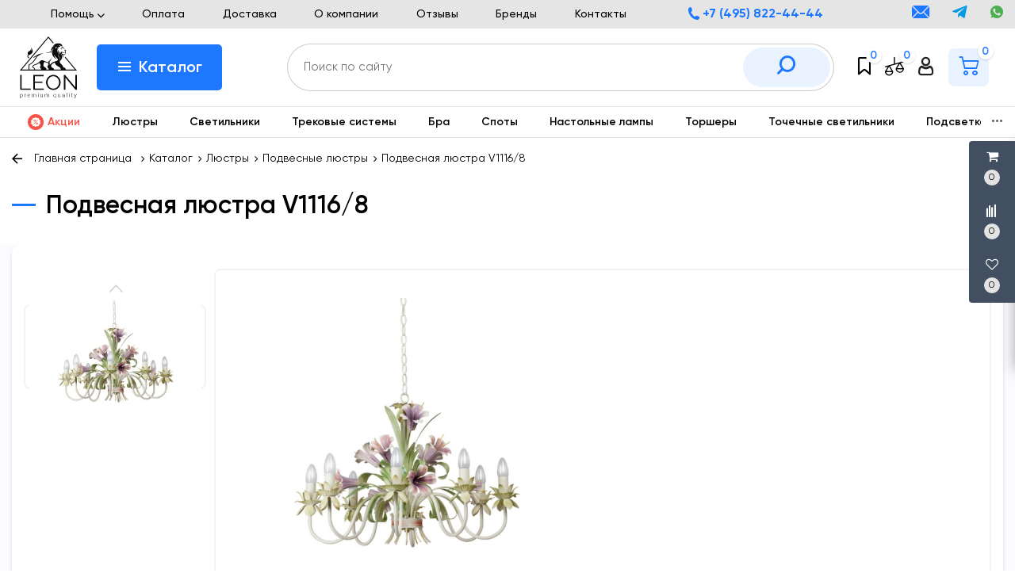

--- FILE ---
content_type: text/html; charset=UTF-8
request_url: https://leonlustre.ru/product/podvesnaya-lyustra-v1116-8
body_size: 47153
content:
<!DOCTYPE html>
<html lang="ru">
<head>
    <meta charset="utf-8">
    <meta http-equiv="X-UA-Compatible" content="IE=edge">
    <meta name="viewport" content="width=device-width, initial-scale=1">

    <meta name="csrf-token" content="iANxm2kVGtwyz2xhAxLf44WlXg8zDgTU2CYubhs3">
    <meta name="locale" content="ru">
    <meta name="localeid" content="1">
    <meta name="allowEdit" content="" />
    <meta name="is-mobile" content="0" />

    <meta name="wsserverurl" content=":">

            <meta name="authorize" content="">
    
            <meta name="user_id" content="">
    
    <title>Подвесная люстра V1116/8 купить в Москве с доставкой - цена, характеристики.</title>
    <meta content="Подвесная люстра V1116/8 купить в Москве. Интернет магазин «Leon», доступные цены, высокое качество, широкий ассортимент, доставка. Для заказа и получения консультации звоните +7 (495) 822-44-44." name="description" />

                <link href="https://leonlustre.ru/product/podvesnaya-lyustra-v1116-8" rel="canonical">
    
    <script type="text/javascript">
        /*! For license information please see app.frontendtop.js.LICENSE.txt */
!function(t){var e={};function n(r){if(e[r])return e[r].exports;var o=e[r]={i:r,l:!1,exports:{}};return t[r].call(o.exports,o,o.exports,n),o.l=!0,o.exports}n.m=t,n.c=e,n.d=function(t,e,r){n.o(t,e)||Object.defineProperty(t,e,{enumerable:!0,get:r})},n.r=function(t){"undefined"!=typeof Symbol&&Symbol.toStringTag&&Object.defineProperty(t,Symbol.toStringTag,{value:"Module"}),Object.defineProperty(t,"__esModule",{value:!0})},n.t=function(t,e){if(1&e&&(t=n(t)),8&e)return t;if(4&e&&"object"==typeof t&&t&&t.__esModule)return t;var r=Object.create(null);if(n.r(r),Object.defineProperty(r,"default",{enumerable:!0,value:t}),2&e&&"string"!=typeof t)for(var o in t)n.d(r,o,function(e){return t[e]}.bind(null,o));return r},n.n=function(t){var e=t&&t.__esModule?function(){return t.default}:function(){return t};return n.d(e,"a",e),e},n.o=function(t,e){return Object.prototype.hasOwnProperty.call(t,e)},n.p="/",n(n.s=17)}({"+plU":function(t,e,n){"use strict";function r(t){return(r="function"==typeof Symbol&&"symbol"==typeof Symbol.iterator?function(t){return typeof t}:function(t){return t&&"function"==typeof Symbol&&t.constructor===Symbol&&t!==Symbol.prototype?"symbol":typeof t})(t)}function o(){o=function(){return t};var t={},e=Object.prototype,n=e.hasOwnProperty,i=Object.defineProperty||function(t,e,n){t[e]=n.value},a="function"==typeof Symbol?Symbol:{},c=a.iterator||"@@iterator",u=a.asyncIterator||"@@asyncIterator",s=a.toStringTag||"@@toStringTag";function l(t,e,n){return Object.defineProperty(t,e,{value:n,enumerable:!0,configurable:!0,writable:!0}),t[e]}try{l({},"")}catch(t){l=function(t,e,n){return t[e]=n}}function p(t,e,n,r){var o=e&&e.prototype instanceof d?e:d,a=Object.create(o.prototype),c=new g(r||[]);return i(a,"_invoke",{value:R(t,n,c)}),a}function _(t,e,n){try{return{type:"normal",arg:t.call(e,n)}}catch(t){return{type:"throw",arg:t}}}t.wrap=p;var f={};function d(){}function m(){}function h(){}var E={};l(E,c,(function(){return this}));var y=Object.getPrototypeOf,T=y&&y(y(L([])));T&&T!==e&&n.call(T,c)&&(E=T);var v=h.prototype=d.prototype=Object.create(E);function P(t){["next","throw","return"].forEach((function(e){l(t,e,(function(t){return this._invoke(e,t)}))}))}function I(t,e){var o;i(this,"_invoke",{value:function(i,a){function c(){return new e((function(o,c){!function o(i,a,c,u){var s=_(t[i],t,a);if("throw"!==s.type){var l=s.arg,p=l.value;return p&&"object"==r(p)&&n.call(p,"__await")?e.resolve(p.__await).then((function(t){o("next",t,c,u)}),(function(t){o("throw",t,c,u)})):e.resolve(p).then((function(t){l.value=t,c(l)}),(function(t){return o("throw",t,c,u)}))}u(s.arg)}(i,a,o,c)}))}return o=o?o.then(c,c):c()}})}function R(t,e,n){var r="suspendedStart";return function(o,i){if("executing"===r)throw new Error("Generator is already running");if("completed"===r){if("throw"===o)throw i;return w()}for(n.method=o,n.arg=i;;){var a=n.delegate;if(a){var c=C(a,n);if(c){if(c===f)continue;return c}}if("next"===n.method)n.sent=n._sent=n.arg;else if("throw"===n.method){if("suspendedStart"===r)throw r="completed",n.arg;n.dispatchException(n.arg)}else"return"===n.method&&n.abrupt("return",n.arg);r="executing";var u=_(t,e,n);if("normal"===u.type){if(r=n.done?"completed":"suspendedYield",u.arg===f)continue;return{value:u.arg,done:n.done}}"throw"===u.type&&(r="completed",n.method="throw",n.arg=u.arg)}}}function C(t,e){var n=e.method,r=t.iterator[n];if(void 0===r)return e.delegate=null,"throw"===n&&t.iterator.return&&(e.method="return",e.arg=void 0,C(t,e),"throw"===e.method)||"return"!==n&&(e.method="throw",e.arg=new TypeError("The iterator does not provide a '"+n+"' method")),f;var o=_(r,t.iterator,e.arg);if("throw"===o.type)return e.method="throw",e.arg=o.arg,e.delegate=null,f;var i=o.arg;return i?i.done?(e[t.resultName]=i.value,e.next=t.nextLoc,"return"!==e.method&&(e.method="next",e.arg=void 0),e.delegate=null,f):i:(e.method="throw",e.arg=new TypeError("iterator result is not an object"),e.delegate=null,f)}function O(t){var e={tryLoc:t[0]};1 in t&&(e.catchLoc=t[1]),2 in t&&(e.finallyLoc=t[2],e.afterLoc=t[3]),this.tryEntries.push(e)}function D(t){var e=t.completion||{};e.type="normal",delete e.arg,t.completion=e}function g(t){this.tryEntries=[{tryLoc:"root"}],t.forEach(O,this),this.reset(!0)}function L(t){if(t){var e=t[c];if(e)return e.call(t);if("function"==typeof t.next)return t;if(!isNaN(t.length)){var r=-1,o=function e(){for(;++r<t.length;)if(n.call(t,r))return e.value=t[r],e.done=!1,e;return e.value=void 0,e.done=!0,e};return o.next=o}}return{next:w}}function w(){return{value:void 0,done:!0}}return m.prototype=h,i(v,"constructor",{value:h,configurable:!0}),i(h,"constructor",{value:m,configurable:!0}),m.displayName=l(h,s,"GeneratorFunction"),t.isGeneratorFunction=function(t){var e="function"==typeof t&&t.constructor;return!!e&&(e===m||"GeneratorFunction"===(e.displayName||e.name))},t.mark=function(t){return Object.setPrototypeOf?Object.setPrototypeOf(t,h):(t.__proto__=h,l(t,s,"GeneratorFunction")),t.prototype=Object.create(v),t},t.awrap=function(t){return{__await:t}},P(I.prototype),l(I.prototype,u,(function(){return this})),t.AsyncIterator=I,t.async=function(e,n,r,o,i){void 0===i&&(i=Promise);var a=new I(p(e,n,r,o),i);return t.isGeneratorFunction(n)?a:a.next().then((function(t){return t.done?t.value:a.next()}))},P(v),l(v,s,"Generator"),l(v,c,(function(){return this})),l(v,"toString",(function(){return"[object Generator]"})),t.keys=function(t){var e=Object(t),n=[];for(var r in e)n.push(r);return n.reverse(),function t(){for(;n.length;){var r=n.pop();if(r in e)return t.value=r,t.done=!1,t}return t.done=!0,t}},t.values=L,g.prototype={constructor:g,reset:function(t){if(this.prev=0,this.next=0,this.sent=this._sent=void 0,this.done=!1,this.delegate=null,this.method="next",this.arg=void 0,this.tryEntries.forEach(D),!t)for(var e in this)"t"===e.charAt(0)&&n.call(this,e)&&!isNaN(+e.slice(1))&&(this[e]=void 0)},stop:function(){this.done=!0;var t=this.tryEntries[0].completion;if("throw"===t.type)throw t.arg;return this.rval},dispatchException:function(t){if(this.done)throw t;var e=this;function r(n,r){return a.type="throw",a.arg=t,e.next=n,r&&(e.method="next",e.arg=void 0),!!r}for(var o=this.tryEntries.length-1;o>=0;--o){var i=this.tryEntries[o],a=i.completion;if("root"===i.tryLoc)return r("end");if(i.tryLoc<=this.prev){var c=n.call(i,"catchLoc"),u=n.call(i,"finallyLoc");if(c&&u){if(this.prev<i.catchLoc)return r(i.catchLoc,!0);if(this.prev<i.finallyLoc)return r(i.finallyLoc)}else if(c){if(this.prev<i.catchLoc)return r(i.catchLoc,!0)}else{if(!u)throw new Error("try statement without catch or finally");if(this.prev<i.finallyLoc)return r(i.finallyLoc)}}}},abrupt:function(t,e){for(var r=this.tryEntries.length-1;r>=0;--r){var o=this.tryEntries[r];if(o.tryLoc<=this.prev&&n.call(o,"finallyLoc")&&this.prev<o.finallyLoc){var i=o;break}}i&&("break"===t||"continue"===t)&&i.tryLoc<=e&&e<=i.finallyLoc&&(i=null);var a=i?i.completion:{};return a.type=t,a.arg=e,i?(this.method="next",this.next=i.finallyLoc,f):this.complete(a)},complete:function(t,e){if("throw"===t.type)throw t.arg;return"break"===t.type||"continue"===t.type?this.next=t.arg:"return"===t.type?(this.rval=this.arg=t.arg,this.method="return",this.next="end"):"normal"===t.type&&e&&(this.next=e),f},finish:function(t){for(var e=this.tryEntries.length-1;e>=0;--e){var n=this.tryEntries[e];if(n.finallyLoc===t)return this.complete(n.completion,n.afterLoc),D(n),f}},catch:function(t){for(var e=this.tryEntries.length-1;e>=0;--e){var n=this.tryEntries[e];if(n.tryLoc===t){var r=n.completion;if("throw"===r.type){var o=r.arg;D(n)}return o}}throw new Error("illegal catch attempt")},delegateYield:function(t,e,n){return this.delegate={iterator:L(t),resultName:e,nextLoc:n},"next"===this.method&&(this.arg=void 0),f}},t}function i(t,e,n,r,o,i,a){try{var c=t[i](a),u=c.value}catch(t){return void n(t)}c.done?e(u):Promise.resolve(u).then(r,o)}function a(t){return function(){var e=this,n=arguments;return new Promise((function(r,o){var a=t.apply(e,n);function c(t){i(a,r,o,c,u,"next",t)}function u(t){i(a,r,o,c,u,"throw",t)}c(void 0)}))}}n.r(e),window.initFunctions={},window.initComponents={};var c={},u={},s=function(){this.const=n("be+E");var t=this;this.extend=function(t,e){for(var n in e)e.hasOwnProperty(n)&&(t[n]=e[n]);return t},this.b64DecodeUnicode=function(t){return decodeURIComponent(atob(t).split("").map((function(t){return"%"+("00"+t.charCodeAt(0).toString(16)).slice(-2)})).join(""))},this.loadStyle=function(t,e){if($("link[href='"+t+"']").length<1){var n=document.getElementsByTagName("body")[0],r=document.createElement("link");r.rel="stylesheet",r.type="text/css",r.href=t,r.onload=e,n.appendChild(r)}else e()},this.loadScript=function(t,e,n){if(c[t]){if(e){var r=$('script[src="'+t+'"]');"1"==$(r).attr("is_load")?e():u[t].push(e)}}else{c[t]=!0;var o=document.getElementsByTagName("body")[0],i=document.createElement("script");i.type="text/javascript",i.src=t,$(i).attr("is_load","0"),u[t]=[],n&&u[t].push(n),e&&u[t].push(e),i.onload=function(){u[t].forEach((function(t){t()})),$(i).attr("is_load","1")},o.appendChild(i)}},this.clearComponentCache=function(t){var e=(t=this.extend({component:null},t)).component.attr("data-id-component");return new Promise((function(t,n){$.ajaxLib.send_post({data:{},url:$.routeLaravel("cms.service.clearCacheComponent",currentLocale,e),formatErrors:"Laravel",call_true:function(e){t(e)},call_false:function(t){n(t)}})}))},this.freshComponentJqAuto=function(){var e=a(o().mark((function e(n){var r,i,a,c,u,s,l;return o().wrap((function(e){for(;;)switch(e.prev=e.next){case 0:if((n=this.extend({component:null,idStructure:null,params:{},callInit:!0,template:null,url:location.href,lazy:!1},n)).component.length){e.next=3;break}return e.abrupt("return");case 3:return r=n.component.attr("id"),i=t.components[r],a=i.component_id,c=n.idStructure?n.idStructure:i.structure_id,u=$.parseJSON(i.params),s=t.extend(u,n.params),l=new Promise((function(e,o){$.ajaxLib.send_post({data:{params:s,url:n.url,api:!1,key:r,lazy:n.lazy},url:$.routeLaravel("cms.service.freshComponent",currentLocale,a,c),formatErrors:"Laravel",call_true:function(o){n.component.closest(".layer_replace").replaceWith(o.data.content),n.callInit&&t.initTemplateComponent(r,!0),e(o)},call_false:function(t){o(t)}})})),e.next=7,l;case 7:return e.abrupt("return",e.sent);case 8:case"end":return e.stop()}}),e,this)})));return function(t){return e.apply(this,arguments)}}(),this.getNewComponent=function(){var e=a(o().mark((function e(n){var r,i;return o().wrap((function(e){for(;;)switch(e.prev=e.next){case 0:return null===(r=this.extend({component_id:null,structure_id:null,params:{},url:location.href,lazy:!1,declare:!0,init:!1},n)).structure_id&&(r.structure_id=t.const.models.Structure.TYPE_ROOT),i=new Promise((function(e,o){$.ajaxLib.send_post({data:{params:r.params,url:r.url,api:!1,lazy:n.lazy},url:$.routeLaravel("cms.service.getNewComponent",currentLocale,r.component_id,r.structure_id),formatErrors:"Laravel",call_true:function(n){r.declare&&t.declareComponent(n.data.declareParams),r.init&&t.initTemplateComponent(n.data.key,!0),e(n)},call_false:function(t){o(t)}})})),e.next=5,i;case 5:return e.abrupt("return",e.sent);case 6:case"end":return e.stop()}}),e,this)})));return function(t){return e.apply(this,arguments)}}(),this.getComponentApi=function(){var e=a(o().mark((function e(n){var r,i;return o().wrap((function(e){for(;;)switch(e.prev=e.next){case 0:return null===(r=this.extend({component_id:null,structure_id:null,params:{},url:location.href,lazy:!1,loadwindow:!1},n)).structure_id&&(r.structure_id=t.const.models.Structure.TYPE_ROOT),i=new Promise((function(t,e){$.ajaxLib.send_post({data:{params:r.params,url:r.url,api:!0,lazy:r.lazy},loadwindow:r.loadwindow,url:$.routeLaravel("cms.service.freshComponent",currentLocale,r.component_id,r.structure_id),formatErrors:"Laravel",call_true:function(e){t(e)},call_false:function(t){e(t)}})})),e.next=5,i;case 5:return e.abrupt("return",e.sent);case 6:case"end":return e.stop()}}),e,this)})));return function(t){return e.apply(this,arguments)}}(),this.getComponenstApi=function(){var e=a(o().mark((function e(n){var r,i;return o().wrap((function(e){for(;;)switch(e.prev=e.next){case 0:return null===(r=this.extend({component_ids:[],structure_id:null,params:{},url:location.href,lazy:!1},n)).structure_id&&(r.structure_id=t.const.models.Structure.TYPE_ROOT),i=new Promise((function(t,e){$.ajaxLib.send_post({data:{component_ids:r.component_ids,structure_id:r.structure_id,params:r.params,url:r.url,api:!0,lazy:n.lazy},url:$.routeLaravel("cms.service.getComponents",currentLocale),formatErrors:"Laravel",call_true:function(e){t(e)},call_false:function(t){e(t)}})})),e.next=5,i;case 5:return e.abrupt("return",e.sent);case 6:case"end":return e.stop()}}),e,this)})));return function(t){return e.apply(this,arguments)}}(),this.declareInitComponentTemplate=function(t){var e=this.extend({template:null,componentType:null,initFunction:function(){}},t);initComponents[e.componentType+"_"+e.template]=e.initFunction},this.getComponentById=function(e){for(var n in e=parseInt(e),t.components){var r=t.components[n];if(parseInt(r.component_id)===e)return t.components[n]}return null},this.getComponentByTemplate=function(e){for(var n in t.components){if(t.components[n].template===e)return t.components[n]}return null},this.components={},this.declareComponent=function(e){var n=this.extend({key:null,component_id:null,structure_id:null,component_type_id:null,component_type_name:null,params:null,params1:null,settings:null,template:null,el_id:null},e);n.key&&(n.params=t.b64DecodeUnicode(n.params),n.settings=t.b64DecodeUnicode(n.settings),this.components[n.key]={component_id:n.component_id,structure_id:n.structure_id,component_type_id:n.component_type_id,component_type_name:n.component_type_name,params:n.params,settings:n.settings,template:n.template,el_id:n.el_id,inited:!1})},this.initAllComponents=function(t){for(var e in this.components)this.initTemplateComponent(e,t);this.store.dispatch("FRESH_STORE_DATA")},this.initTemplateComponent=function(t,e){var n=this.components[t];if(null!==document.getElementById(n.el_id)&&(!n.inited||e)){var r=n.component_type_name+"_"+n.template,o="#"+n.el_id;"function"==typeof initComponents[r]?(initComponents[r](n,t,o),n.inited=!0):window.APP_DEBUG&&console.warn("Init function for template '"+r+"' not found")}},this.decodeHTML=function(t){var e=document.createElement("textarea");return e.innerHTML=t,e.value}};!function(t,e){t=t||"docReady",e=e||window;var n=[],r=!1,o=!1;function i(){if(!r){r=!0;for(var t=0;t<n.length;t++)n[t].fn.call(window,n[t].ctx);n=[]}}function a(){"complete"===document.readyState&&i()}e[t]=function(t,e){if("function"!=typeof t)throw new TypeError("callback for docReady(fn) must be a function");r?setTimeout((function(){t(e)}),1):(n.push({fn:t,ctx:e}),"complete"===document.readyState?setTimeout(i,1):o||(document.addEventListener?(document.addEventListener("DOMContentLoaded",i,!1),window.addEventListener("load",i,!1)):(document.attachEvent("onreadystatechange",a),window.attachEvent("onload",i)),o=!0))}}("docReady",window),window.CMS=new s},17:function(t,e,n){t.exports=n("+plU")},"be+E":function(t){t.exports=JSON.parse('{"imageConfigRule":{"structure":"structure"},"imageConfigRuleDefaultSize":{"structure":"standart"},"models":{"catalog_product_filter_groups":{"brends":1},"materialTypeFieldType":{"string":1,"text":2,"img":3,"enum":4,"float":5},"structureParamType":{"string":1,"text":2,"img":[7,9],"enum":4},"feedbackTypeLinks":{"ID_TYPE_PRODUCT":1,"ID_TYPE_IBLOCK":2,"ID_TYPE_NOLINK":3},"ProductReviewStatus":{"ID_NO_MODERATE":1,"ID_MODERATE":2},"CartParamType":{"text":1,"select":2,"location":3,"datepicker":4,"timepicker":5},"CartLocationType":{"COUNTRY":1,"REGION":3,"CITY":4,"SUBREGION":5,"VILLAGE":6},"ProductDiscountType":{"productType":1,"product":2,"structure":3,"productAlias":4,"productExternal":5,"productName":6,"productQuantity":7,"productParam":8},"ProductDiscountTerm":{"AND":1,"OR":2},"JqgridSettingType":{"ID_TYPE_PRODUCT":1,"ID_TYPE_PRODUCT_FILTER":2,"ID_TYPE_PRODUCT_PARAM_ENUM":3,"ID_TYPE_PRODUCT_OFFER":4,"ID_TYPE_PRODUCT_OFFER_PARAM_ENUM":5,"ID_TYPE_USER":6,"ID_IBLOCK_TYPE_FIELD":7,"ID_TYPE_IBLOCK_PARAM_ENUM":8,"ID_TYPE_IBLOCK":9,"ID_FEEDBACK_TYPE":10,"ID_CART_ORDER_TYPE":11,"ID_TYPE_IBLOCK_FILTER":14,"ID_TYPE_AGENT":15,"ID_TYPE_ELEMENT_VIEW":16,"ID_TYPE_LANGUAGE":17,"ID_TYPE_STRUCTURE_PARAM_ENUM":18,"ID_TYPE_PRODUCT_DISCOUNT":19,"ID_TYPE_CART_PARAM_ENUM":20,"ID_TYPE_PRODUCT_INVOICE":21,"ID_TYPE_CURRENCY":22,"ID_TYPE_PRODUCT_REVIEW":23,"ID_TYPE_USER_PROFILE":24,"ID_CART_DELIVERY":25,"ID_CART_DELIVERY_GROUP":26,"ID_CART_PAYMENT":27,"ID_CART_PARAM":28,"ID_CART_PAYER":29,"ID_EMAIL_TEMPLATE":30,"ID_USER_ROLE":31,"ID_CMS_REDIRECT":32,"ID_TYPE_VIEW_MATERIAL":33,"ID_TYPE_VIEW_STRUCTURE":34,"ID_TYPE_REVIEW":35,"ID_TYPE_CMS_OAUTH_TOKENS":36,"ID_TYPE_CMS_EXPORT":37,"ID_TYPE_CMS_IMPORT":38,"ID_TYPE_PRODUCT_OFFER_AVAILABLE":40,"PRODUCT_DISCOUNT_COUPON_ID":41,"ID_CART_PAYMENT_GROUP":42,"ID_USER_PARAM_GROUP":43,"ID_USER_PARAM":44},"UserSessionImgType":{"TYPE_PRODUCT_ID":1,"TYPE_STRUCTURE_ID":4,"TYPE_STRUCTURE_PARAM_ID":5,"TYPE_PRODUCT_PARAM_ID":2,"TYPE_PRODUCT_OFFER_PARAM_ID":3,"TYPE_PRODUCT":"product","TYPE_PRODUCT_PARAM":"product_param","TYPE_PRODUCT_OFFER_PARAM":"product_offer","TYPE_IBLOCK_ID":6,"TYPE_IBLOCK_PARAM_ID":7},"Structure":{"TYPE_ROOT":1,"TYPE_IBLOCK":3,"TYPE_MAIN_LAYER":5,"TYPE_EXT_LAYER":7,"TYPE_LINK":11,"TYPE_FIRST_IBLOCK":12,"TYPE_PRODUCT":13},"ComponentTypes":{"ProductOffers":58,"ProductDetail":55,"CartPrev":52,"ComparePrev":64,"ListProducts":49,"WishlistPrev":66,"ProductReviewsNew":76,"ProductGroupTabs":78},"cms_email_templates":{"ID_TYPE_NEW_ORDER_ADMIN":5,"ID_TYPE_NEW_INVOICE_ADMIN":7}},"sessions":{"KEY_LOCATION":"ses_cms_location","KEY_CURRENCY":"ses_cms_currency","KEY_IBLOCK_FIELD":"ses_iblock_filed_admin","KEY_PRODUCT_PARAM":"ses_product_param_admin","KEY_PRODUCT_OFFER_PARAM":"ses_product_offer_param_admin","KEY_IBLOCK_TYPE":"ses_iblock_filed_admin","KEY_CONFIRM_LANG":"key_confirm_lang","KEY_PRODUCT_TYPE":"ses_product_field_admin","KEY_PRODUCT_STRUCTURE":"ses_product_structure","KEY_IBLOCK_STRUCTURE":"ses_iblock_structure","KEY_ADMIN_LANGUAGE":"ses_admin_language"},"admin":{"ID_COMPONENT_FILTER_PRODUCT":160,"ID_COMPONENT_FILTER_IBLOCK":230}}')}});
    </script>

    <link rel="icon" type="image/png" sizes="16x16" href="/favicon-16x16.png">
    <link rel="icon" type="image/png" sizes="32x32" href="/favicon-32x32.png">
    <link rel="apple-touch-icon" sizes="180x180" href="/apple-touch-icon.png">
    <link rel="icon" type="image/png" sizes="192x192" href="/android-chrome-192x192.png">

    <link href="/frontend/frontend.css?id=1849ad4acd5ce41d740a" type="text/css" rel="stylesheet" media="screen">

            <script type="text/javascript" >
            window.dataLayer = window.dataLayer || [];
        </script>
        <!-- Yandex.Metrika counter -->
        <script type="text/javascript" >
            (function(m,e,t,r,i,k,a){m[i]=m[i]||function(){(m[i].a=m[i].a||[]).push(arguments)};
                m[i].l=1*new Date();
                for (var j = 0; j < document.scripts.length; j++) {if (document.scripts[j].src === r) { return; }}
                k=e.createElement(t),a=e.getElementsByTagName(t)[0],k.async=1,k.src=r,a.parentNode.insertBefore(k,a)})
            (window, document, "script", "https://mc.yandex.ru/metrika/tag.js", "ym");

            ym(93879290, "init", {
                clickmap:true,
                trackLinks:true,
                accurateTrackBounce:true,
                webvisor:true,
                ecommerce:"dataLayer"
            });

            setTimeout('yaCounter93879290.reachGoal("time_left");', 180000);
        </script>
        <noscript><div><img src="https://mc.yandex.ru/watch/93879290" style="position:absolute; left:-9999px;" alt="" /></div></noscript>
        <!-- /Yandex.Metrika counter -->
    </head>
<body class="product_page">
    
                        <div class='layer_replace'>
    <div 
        id="_com696b038bd1a72"
        class='component-block '
        data-id-component='139'
        data-id-structure='165'
        data-lazy-loaded=''
        data-component-type='ScrollTopBtn'
        data-component-template='ScrollTopBtn.v_scroll_top'
        >     
        <div class='component_inner _com696b038bd1a72'>
            <div>
    <span id="scrollUp">
        <i class="el-icon-arrow-up"></i>
    </span>
</div>
        </div>
    </div>
</div>

                    <div class='layer_replace'>
    <div 
        id="_com696b038bd1f58"
        class='component-block '
        data-id-component='240'
        data-id-structure='165'
        data-lazy-loaded=''
        data-component-type='CustomCss'
        data-component-template='CustomCss.v_custom_css'
        >     
        <div class='component_inner _com696b038bd1f58'>
            <script type="text/javascript">
docReady(function() {
    
    var file = '/customstatic/css.css';
    var fileSize = '0';
    var timeOut = parseInt('5000');
    
    setTimeout(function(){
        CMS.loadStyle(file+'?'+fileSize);
    }, timeOut);
         
});
</script>

        </div>
    </div>
</div>

                    <div class='layer_replace'>
    <div 
        id="_com696b038bd2012"
        class='component-block '
        data-id-component='241'
        data-id-structure='165'
        data-lazy-loaded=''
        data-component-type='CustomJs'
        data-component-template='CustomJs.v_custom_js'
        >     
        <div class='component_inner _com696b038bd2012'>
            <script type="text/javascript">
docReady(function() {
    
    var file = '/customstatic/js.js';
    var fileSize = '0';
    var timeOut = parseInt('5000');
    
    setTimeout(function(){
        CMS.loadScript(file+'?'+fileSize);
    }, timeOut);
         
});
</script>

        </div>
    </div>
</div>

                    <div class='layer_replace'>
    <div 
        id="_com696b038bd209b"
        class='component-block '
        data-id-component='220'
        data-id-structure='165'
        data-lazy-loaded=''
        data-component-type='UserPanel'
        data-component-template='UserPanel.v_user_panel'
        >     
        <div class='component_inner _com696b038bd209b'>
            <user-panel
    :show-in-mobile="false"
    :show-in-desktop="true"
            :component-cart-prev-id="221"
                :component-compare-prev-id="222"
                :component-wishlist-prev-id="226"
        ></user-panel>
        </div>
    </div>
</div>

            
                        <div class='layer_replace'>
    <div 
        id="_com696b038bd1d09"
        class='component-block '
        data-id-component='233'
        data-id-structure='165'
        data-lazy-loaded=''
        data-component-type='MobileMenuPanel'
        data-component-template='MobileMenuPanel.v_mobile_panel'
        >     
        <div class='component_inner _com696b038bd1d09'>
            <mobile-panel ref="mobilePanel"></mobile-panel>
        </div>
    </div>
</div>

            
    <!-- header -->
    <header class="site-header-container">
        <div class="header-top-baner d-none d-xl-block d-lg-block">
                  </div>
        <div class="header-top-block d-none d-xl-block d-lg-block">
            <div class="container">
                <div class="row">
                    <div class="col-xl-3 col-lg-3 d-none d-xl-block">
                       <div class="visitor-information-block">
                          <!--
                           <div class="module__info-cities">
                                <span class="icon-my-site-map"></span>
                                <a href="#" class="link">
                                    Москва
                                </a>
                           </div>
                            -->
                           <div class="module__info-shops">
                                                                                                            <div class='layer_replace'>
    <div 
        id="_com696b038bd1924"
        class='component-block '
        data-id-component='353'
        data-id-structure='165'
        data-lazy-loaded=''
        data-component-type='TextBlockMultiLangs'
        data-component-template='TextBlockMultiLangs.v_text_block_ml'
        >     
        <div class='component_inner _com696b038bd1924'>
            <div 
        class='editable_content_cms' 
        data-field="text[1]" 
        data-id="353" 
        data-type="component"
    >
        <a class="link" href="/showroom">Шоурумы</a>  <a class="link" href="/opt">Оптовикам</a>
    </div>

        </div>
    </div>
</div>

                                                                                               </div>
                       </div>
                    </div>
                    <div class="col-xl-6 col-lg-8">
                       <div class="top-nav-block">
                                                                                                <div class='layer_replace'>
    <div 
        id="_com696b038bd1788"
        class='component-block '
        data-id-component='331'
        data-id-structure='165'
        data-lazy-loaded=''
        data-component-type='MenuBuilder'
        data-component-template='MenuBuilder.v_top_menu_1'
        >     
        <div class='component_inner _com696b038bd1788'>
            <div class="module__site-nav-1">
    <ul class="nav-bl">
                    <li class="nav-item-bl">
                <a  class="link">
                    Помощь
                                            <span class="icon-my-site-arr-4"></span>
                                    </a>
                                    <div class="dropdown-bl">
                        <ul class="dropdown-menu-bl">
                                                            <li>
                                    <a class="dropdown-item-bl" href="/obmen-i-vozvrat">
                                        Обмен и возврат товара
                                    </a>
                                </li>
                                                            <li>
                                    <a class="dropdown-item-bl" href="/garantiya">
                                        Гарантия
                                    </a>
                                </li>
                                                    </ul>
                    </div>
                            </li>
                    <li class="nav-item-bl">
                <a href="/oplata"  class="link">
                    Оплата
                                    </a>
                            </li>
                    <li class="nav-item-bl">
                <a href="/dostavka"  class="link">
                    Доставка
                                    </a>
                            </li>
                    <li class="nav-item-bl">
                <a href="/o-kompanii"  class="link">
                    О компании
                                    </a>
                            </li>
                    <li class="nav-item-bl">
                <a href="/otzyvy"  class="link">
                    Отзывы
                                    </a>
                            </li>
                    <li class="nav-item-bl">
                <a href="/brands"  class="link">
                    Бренды
                                    </a>
                            </li>
                    <li class="nav-item-bl">
                <a href="/kontakty"  class="link">
                    Контакты
                                    </a>
                            </li>
            </ul>
</div>

        </div>
    </div>
</div>

                                                                                   </div>
                    </div>
                    <div class="col-xl-3 col-lg-4">
                        <div class="top-contact-block">
                            <div class="module__contact-site-1">
                                <div class="phone-block">
                                                                                                                        <div class='layer_replace'>
    <div 
        id="_com696b038bd1455"
        class='component-block '
        data-id-component='318'
        data-id-structure='165'
        data-lazy-loaded=''
        data-component-type='TextBlockMultiLangs'
        data-component-template='TextBlockMultiLangs.v_text_block_ml'
        >     
        <div class='component_inner _com696b038bd1455'>
            <div 
        class='editable_content_cms' 
        data-field="text[1]" 
        data-id="318" 
        data-type="component"
    >
        <span class="icon-my-site-phone"></span> <a href="tel:+74958224444">+7 (495) 822-44-44</a> 
    </div>

        </div>
    </div>
</div>

                                                                                                            </div>
                                <div class="messenger-block">
                                                                                                                        <div class='layer_replace'>
    <div 
        id="_com696b038bd14a8"
        class='component-block '
        data-id-component='319'
        data-id-structure='165'
        data-lazy-loaded=''
        data-component-type='TextBlockMultiLangs'
        data-component-template='TextBlockMultiLangs.v_text_block_ml'
        >     
        <div class='component_inner _com696b038bd14a8'>
            <div 
        class='editable_content_cms' 
        data-field="text[1]" 
        data-id="319" 
        data-type="component"
    >
        <a href="mailto:shop@leonlustre.ru"><span class="icon-my-site-envelope"></span></a> <a href="https://t.me/leonlustre_ru"><span class="icon-my-site-telegram"></span></a> <a href="https://api.whatsapp.com/send?phone=79250007707"><span class="icon-my-site-whatsapp"></span></a>
    </div>

        </div>
    </div>
</div>

                                                                                                            </div>
                            </div>
                        </div>
                    </div>
                </div>
            </div>
        </div>
        <div class="header-center-block d-none d-xl-block d-lg-block">
            <div class="container">
              <div style="position:relative">
                <div class="row align-items-center">
                    <div class="col-xl-1 col-lg-1">
                        <div class="module__logo-site">
                                                                                                <div class='layer_replace'>
    <div 
        id="_com696b038bd14ee"
        class='component-block '
        data-id-component='320'
        data-id-structure='165'
        data-lazy-loaded=''
        data-component-type='TextBlockMultiLangs'
        data-component-template='TextBlockMultiLangs.v_text_block_ml'
        >     
        <div class='component_inner _com696b038bd14ee'>
            <div 
        class='editable_content_cms' 
        data-field="text[1]" 
        data-id="320" 
        data-type="component"
    >
        <a href="/"><img alt="Логотип" src="/_main/images/logo.svg" style="width: 72px; height: 78px;" /></a>
    </div>

        </div>
    </div>
</div>

                                                                                    </div>
                    </div>
                    <div class="col-xl-9 col-lg-9" style="position:static">
                        <div class="row">
                            <div class="col-xl-2 col-lg-3 no-padding1 posstatic">
                              <div class="cente_h">
                                                                                                            <div class='layer_replace'>
    <div 
        id="_com696b038bd17ca"
        class='component-block '
        data-id-component='250'
        data-id-structure='165'
        data-lazy-loaded=''
        data-component-type='MenuBuilder'
        data-component-template='MenuBuilder.v_main_menu_v2'
        >     
        <div class='component_inner _com696b038bd17ca'>
            <div class="hidden-sm hidden-xs mainmenuV2block">
    <div class="">
        <div class="nav-site-block">
            <ul class="nav navasone">
                                                            <li @mouseover="showMainMenu" @mouseleave="hideMainMenu" class="dropdown dropdown-first-item">

                            <div class="module__catalog-button">
                                <a href="#" class="button-cat">
                                    <span class="gamburger-btn">
                                        <span></span>
                                        <span></span>
                                        <span></span>
                                    </span>
                                    Каталог
                                </a>
                            </div>

                            <div v-show="showedMainMenu" @mouseover="showMainMenu" @mouseleave="hideMainMenu" ref="dropMenuMain" class="big-dropdown-menu hiddenel">
                                <div class="flex-blm">
                                    <div class=" flex-left-c-m">
                                        <div class="main-nav-left-col">
                                            <div class='title_lft'>
                                                Популярные категории
                                            </div>
                                            <ul class='LEFT_PROD_CATS'>
                                                                                                    <li class='submenu_one' @mouseover="showRightMenu(6729)" @mouseleave="hideRightMenu(6729)">
                                                        <a
                                                            v-bind:class="{'selected' : showedRightMenu[6729]}"
                                                            class="nav-left-col-link "
                                                            href="/catalogs/lyustry"
                                                            >
                                                                                                                                                                                    Люстры
                                                        </a>
                                                        <span class='menu_icon_right'>
                                                            <i class='el-icon-arrow-right'></i>
                                                        </span>
                                                    </li>
                                                                                                    <li class='submenu_one' @mouseover="showRightMenu(6731)" @mouseleave="hideRightMenu(6731)">
                                                        <a
                                                            v-bind:class="{'selected' : showedRightMenu[6731]}"
                                                            class="nav-left-col-link "
                                                            href="/catalogs/svetilniki"
                                                            >
                                                                                                                                                                                    Светильники
                                                        </a>
                                                        <span class='menu_icon_right'>
                                                            <i class='el-icon-arrow-right'></i>
                                                        </span>
                                                    </li>
                                                                                                    <li class='submenu_one' @mouseover="showRightMenu(6735)" @mouseleave="hideRightMenu(6735)">
                                                        <a
                                                            v-bind:class="{'selected' : showedRightMenu[6735]}"
                                                            class="nav-left-col-link "
                                                            href="/catalogs/spoty-tochechnye-i-sistemy"
                                                            >
                                                                                                                                                                                    Споты, точечные и системы
                                                        </a>
                                                        <span class='menu_icon_right'>
                                                            <i class='el-icon-arrow-right'></i>
                                                        </span>
                                                    </li>
                                                                                                    <li class='submenu_one' @mouseover="showRightMenu(6728)" @mouseleave="hideRightMenu(6728)">
                                                        <a
                                                            v-bind:class="{'selected' : showedRightMenu[6728]}"
                                                            class="nav-left-col-link "
                                                            href="/catalogs/bra"
                                                            >
                                                                                                                                                                                    Бра
                                                        </a>
                                                        <span class='menu_icon_right'>
                                                            <i class='el-icon-arrow-right'></i>
                                                        </span>
                                                    </li>
                                                                                                    <li class='submenu_one' @mouseover="showRightMenu(6725)" @mouseleave="hideRightMenu(6725)">
                                                        <a
                                                            v-bind:class="{'selected' : showedRightMenu[6725]}"
                                                            class="nav-left-col-link "
                                                            href="/catalogs/nastolnye-lampy"
                                                            >
                                                                                                                                                                                    Настольные лампы
                                                        </a>
                                                        <span class='menu_icon_right'>
                                                            <i class='el-icon-arrow-right'></i>
                                                        </span>
                                                    </li>
                                                                                                    <li class='submenu_one' @mouseover="showRightMenu(6759)" @mouseleave="hideRightMenu(6759)">
                                                        <a
                                                            v-bind:class="{'selected' : showedRightMenu[6759]}"
                                                            class="nav-left-col-link "
                                                            href="/catalogs/ulichnye-svetilniki-i-fonari"
                                                            >
                                                                                                                                                                                    Уличные светильники и фонари
                                                        </a>
                                                        <span class='menu_icon_right'>
                                                            <i class='el-icon-arrow-right'></i>
                                                        </span>
                                                    </li>
                                                                                                    <li class='submenu_one' @mouseover="showRightMenu(6743)" @mouseleave="hideRightMenu(6743)">
                                                        <a
                                                            v-bind:class="{'selected' : showedRightMenu[6743]}"
                                                            class="nav-left-col-link "
                                                            href="/catalogs/torshery"
                                                            >
                                                                                                                                                                                    Торшеры
                                                        </a>
                                                        <span class='menu_icon_right'>
                                                            <i class='el-icon-arrow-right'></i>
                                                        </span>
                                                    </li>
                                                                                                    <li class='submenu_one' @mouseover="showRightMenu(6804)" @mouseleave="hideRightMenu(6804)">
                                                        <a
                                                            v-bind:class="{'selected' : showedRightMenu[6804]}"
                                                            class="nav-left-col-link "
                                                            href="/catalogs/elektroustanovochnye-izdeliya"
                                                            >
                                                                                                                                                                                    Электроустановочные изделия
                                                        </a>
                                                        <span class='menu_icon_right'>
                                                            <i class='el-icon-arrow-right'></i>
                                                        </span>
                                                    </li>
                                                                                                    <li class='submenu_one' @mouseover="showRightMenu(6873)" @mouseleave="hideRightMenu(6873)">
                                                        <a
                                                            v-bind:class="{'selected' : showedRightMenu[6873]}"
                                                            class="nav-left-col-link "
                                                            href="/catalogs/tehnicheskie-svetilniki"
                                                            >
                                                                                                                                                                                    Технические светильники
                                                        </a>
                                                        <span class='menu_icon_right'>
                                                            <i class='el-icon-arrow-right'></i>
                                                        </span>
                                                    </li>
                                                                                                    <li class='submenu_one' @mouseover="showRightMenu(6733)" @mouseleave="hideRightMenu(6733)">
                                                        <a
                                                            v-bind:class="{'selected' : showedRightMenu[6733]}"
                                                            class="nav-left-col-link "
                                                            href="/catalogs/podsvetka-dlya-kartin"
                                                            >
                                                                                                                                                                                    Подсветка для картин
                                                        </a>
                                                        <span class='menu_icon_right'>
                                                            <i class='el-icon-arrow-right'></i>
                                                        </span>
                                                    </li>
                                                                                                    <li class='submenu_one' @mouseover="showRightMenu(6934)" @mouseleave="hideRightMenu(6934)">
                                                        <a
                                                            v-bind:class="{'selected' : showedRightMenu[6934]}"
                                                            class="nav-left-col-link "
                                                            href="/brands/teona-decor"
                                                            >
                                                                                                                                                                                    Teona Decor
                                                        </a>
                                                        <span class='menu_icon_right'>
                                                            <i class='el-icon-arrow-right'></i>
                                                        </span>
                                                    </li>
                                                                                                    <li class='submenu_one' @mouseover="showRightMenu(6751)" @mouseleave="hideRightMenu(6751)">
                                                        <a
                                                            v-bind:class="{'selected' : showedRightMenu[6751]}"
                                                            class="nav-left-col-link "
                                                            href="/catalogs/aksessuary"
                                                            >
                                                                                                                                                                                    Аксессуары
                                                        </a>
                                                        <span class='menu_icon_right'>
                                                            <i class='el-icon-arrow-right'></i>
                                                        </span>
                                                    </li>
                                                                                            </ul>
                                            <a href="/catalogs/catalog" class='title_lft_all'>
                                                <span class='tk_name'>
                                                    Все категории
                                                </span>
                                                <i class="icon-group-1-Arrow-3 icon_right"></i>
                                            </a>
                                        </div>
                                    </div>
                                    <div class="flex-right-c-m">
                                                                                    <div v-show="showedRightMenu[6729]" class="main-nav-center-col">
                                                <div class="main-nav-caption">
                                                    Люстры
                                                </div>
                                                <div class="main-nav-category-container">
                                                                                                            <div class="main-nav-category-block">
                                                            <div class="main-nav-category">
                                                                <a class="main-nav-category-link" href="/catalogs/lyustry/podvesnye">
                                                                    Подвесные люстры
                                                                </a>
                                                            </div>
                                                            <div class="main-nav-subcategories">
                                                                <ul>
                                                                                                                                    </ul>
                                                            </div>
                                                        </div>
                                                                                                            <div class="main-nav-category-block">
                                                            <div class="main-nav-category">
                                                                <a class="main-nav-category-link" href="/catalogs/lyustry/potolochnye">
                                                                    Потолочные люстры
                                                                </a>
                                                            </div>
                                                            <div class="main-nav-subcategories">
                                                                <ul>
                                                                                                                                    </ul>
                                                            </div>
                                                        </div>
                                                                                                    </div>
                                            </div>
                                                                                    <div v-show="showedRightMenu[6731]" class="main-nav-center-col">
                                                <div class="main-nav-caption">
                                                    Светильники
                                                </div>
                                                <div class="main-nav-category-container">
                                                                                                            <div class="main-nav-category-block">
                                                            <div class="main-nav-category">
                                                                <a class="main-nav-category-link" href="/catalogs/svetilniki/podvesnye">
                                                                    Подвесные
                                                                </a>
                                                            </div>
                                                            <div class="main-nav-subcategories">
                                                                <ul>
                                                                                                                                    </ul>
                                                            </div>
                                                        </div>
                                                                                                            <div class="main-nav-category-block">
                                                            <div class="main-nav-category">
                                                                <a class="main-nav-category-link" href="/catalogs/svetilniki/nastennye">
                                                                    Настенные
                                                                </a>
                                                            </div>
                                                            <div class="main-nav-subcategories">
                                                                <ul>
                                                                                                                                    </ul>
                                                            </div>
                                                        </div>
                                                                                                            <div class="main-nav-category-block">
                                                            <div class="main-nav-category">
                                                                <a class="main-nav-category-link" href="/catalogs/svetilniki/potolochnye">
                                                                    Потолочные
                                                                </a>
                                                            </div>
                                                            <div class="main-nav-subcategories">
                                                                <ul>
                                                                                                                                            <li>
                                                                            <a class="nav-subcategories-link" href="/catalogs/potolochnye/kruglye">
                                                                                Круглые
                                                                            </a>
                                                                        </li>
                                                                                                                                            <li>
                                                                            <a class="nav-subcategories-link" href="/catalogs/potolochnye/pryamougolnye">
                                                                                Прямоугольные
                                                                            </a>
                                                                        </li>
                                                                                                                                            <li>
                                                                            <a class="nav-subcategories-link" href="/catalogs/potolochnye/figurnye">
                                                                                Фигурные
                                                                            </a>
                                                                        </li>
                                                                                                                                    </ul>
                                                            </div>
                                                        </div>
                                                                                                            <div class="main-nav-category-block">
                                                            <div class="main-nav-category">
                                                                <a class="main-nav-category-link" href="/catalogs/svetilniki/nastenno-potolochnye">
                                                                    Настенно-потолочные
                                                                </a>
                                                            </div>
                                                            <div class="main-nav-subcategories">
                                                                <ul>
                                                                                                                                    </ul>
                                                            </div>
                                                        </div>
                                                                                                            <div class="main-nav-category-block">
                                                            <div class="main-nav-category">
                                                                <a class="main-nav-category-link" href="/catalogs/svetilniki/dlya-rasteniy">
                                                                    Для растений
                                                                </a>
                                                            </div>
                                                            <div class="main-nav-subcategories">
                                                                <ul>
                                                                                                                                    </ul>
                                                            </div>
                                                        </div>
                                                                                                            <div class="main-nav-category-block">
                                                            <div class="main-nav-category">
                                                                <a class="main-nav-category-link" href="/catalogs/svetilniki/svetodiodnye-paneli">
                                                                    Светодиодные панели
                                                                </a>
                                                            </div>
                                                            <div class="main-nav-subcategories">
                                                                <ul>
                                                                                                                                    </ul>
                                                            </div>
                                                        </div>
                                                                                                    </div>
                                            </div>
                                                                                    <div v-show="showedRightMenu[6735]" class="main-nav-center-col">
                                                <div class="main-nav-caption">
                                                    Споты, точечные и системы
                                                </div>
                                                <div class="main-nav-category-container">
                                                                                                            <div class="main-nav-category-block">
                                                            <div class="main-nav-category">
                                                                <a class="main-nav-category-link" href="/catalogs/tochechnye-svetilniki">
                                                                    Точечные светильники
                                                                </a>
                                                            </div>
                                                            <div class="main-nav-subcategories">
                                                                <ul>
                                                                                                                                            <li>
                                                                            <a class="nav-subcategories-link" href="/catalogs/tochechnye-svetilniki/vstraivaemye">
                                                                                Встраиваемые
                                                                            </a>
                                                                        </li>
                                                                                                                                            <li>
                                                                            <a class="nav-subcategories-link" href="/catalogs/tochechnye-svetilniki/nakladnye">
                                                                                Накладные точечные
                                                                            </a>
                                                                        </li>
                                                                                                                                            <li>
                                                                            <a class="nav-subcategories-link" href="/catalogs/tochechnye-svetilniki/mebelnye">
                                                                                Мебельные
                                                                            </a>
                                                                        </li>
                                                                                                                                            <li>
                                                                            <a class="nav-subcategories-link" href="/catalogs/tochechnye-svetilniki/podsvetki-dlya-lestnic-i-stupeney">
                                                                                Подсветки для лестниц и ступеней
                                                                            </a>
                                                                        </li>
                                                                                                                                    </ul>
                                                            </div>
                                                        </div>
                                                                                                            <div class="main-nav-category-block">
                                                            <div class="main-nav-category">
                                                                <a class="main-nav-category-link" href="/catalogs/spoty">
                                                                    Споты
                                                                </a>
                                                            </div>
                                                            <div class="main-nav-subcategories">
                                                                <ul>
                                                                                                                                            <li>
                                                                            <a class="nav-subcategories-link" href="/catalogs/spoty/na-shtange">
                                                                                Споты на штанге
                                                                            </a>
                                                                        </li>
                                                                                                                                    </ul>
                                                            </div>
                                                        </div>
                                                                                                            <div class="main-nav-category-block">
                                                            <div class="main-nav-category">
                                                                <a class="main-nav-category-link" href="/catalogs/trekovye-sistemy">
                                                                    Трековые системы
                                                                </a>
                                                            </div>
                                                            <div class="main-nav-subcategories">
                                                                <ul>
                                                                                                                                            <li>
                                                                            <a class="nav-subcategories-link" href="/catalogs/trekovye-sistemy/trekovye-svetilniki">
                                                                                Трековые светильники
                                                                            </a>
                                                                        </li>
                                                                                                                                            <li>
                                                                            <a class="nav-subcategories-link" href="/catalogs/trekovye-sistemy/shinoprovody">
                                                                                Шинопроводы
                                                                            </a>
                                                                        </li>
                                                                                                                                            <li>
                                                                            <a class="nav-subcategories-link" href="/catalogs/trekovye-sistemy/sistemy-v-sbore">
                                                                                Трековые системы в сборе
                                                                            </a>
                                                                        </li>
                                                                                                                                    </ul>
                                                            </div>
                                                        </div>
                                                                                                            <div class="main-nav-category-block">
                                                            <div class="main-nav-category">
                                                                <a class="main-nav-category-link" href="/catalogs/komponenty-dlya-trekovyh-sistem">
                                                                    Трековые компоненты
                                                                </a>
                                                            </div>
                                                            <div class="main-nav-subcategories">
                                                                <ul>
                                                                                                                                            <li>
                                                                            <a class="nav-subcategories-link" href="/catalogs/komponenty-dlya-trekovyh-sistem/konnektory">
                                                                                Коннекторы
                                                                            </a>
                                                                        </li>
                                                                                                                                            <li>
                                                                            <a class="nav-subcategories-link" href="/catalogs/komponenty-dlya-trekovyh-sistem/trekovye-korpusa">
                                                                                Трековые корпуса
                                                                            </a>
                                                                        </li>
                                                                                                                                            <li>
                                                                            <a class="nav-subcategories-link" href="/catalogs/komponenty-dlya-trekovyh-sistem/adaptery">
                                                                                Адаптеры
                                                                            </a>
                                                                        </li>
                                                                                                                                            <li>
                                                                            <a class="nav-subcategories-link" href="/catalogs/komponenty-dlya-trekovyh-sistem/chashi-krepleniya">
                                                                                Чаши крепления
                                                                            </a>
                                                                        </li>
                                                                                                                                            <li>
                                                                            <a class="nav-subcategories-link" href="/catalogs/komponenty-dlya-trekovyh-sistem/montazhnye-elementy">
                                                                                Монтажные элементы
                                                                            </a>
                                                                        </li>
                                                                                                                                            <li>
                                                                            <a class="nav-subcategories-link" href="/catalogs/komponenty-dlya-trekovyh-sistem/soediniteli">
                                                                                Соединители
                                                                            </a>
                                                                        </li>
                                                                                                                                            <li>
                                                                            <a class="nav-subcategories-link" href="/catalogs/komponenty-dlya-trekovyh-sistem/dekorativnye-nakladki">
                                                                                Декоративные накладки
                                                                            </a>
                                                                        </li>
                                                                                                                                            <li>
                                                                            <a class="nav-subcategories-link" href="/catalogs/komponenty-dlya-trekovyh-sistem/bokovye-zaglushki">
                                                                                Боковые заглушки
                                                                            </a>
                                                                        </li>
                                                                                                                                            <li>
                                                                            <a class="nav-subcategories-link" href="/catalogs/komponenty-dlya-trekovyh-sistem/podvody-pitaniya">
                                                                                Подводы питания
                                                                            </a>
                                                                        </li>
                                                                                                                                            <li>
                                                                            <a class="nav-subcategories-link" href="/catalogs/komponenty-dlya-trekovyh-sistem/bloki-pitaniya">
                                                                                Блоки питания
                                                                            </a>
                                                                        </li>
                                                                                                                                            <li>
                                                                            <a class="nav-subcategories-link" href="/catalogs/komponenty-dlya-trekovyh-sistem/profili">
                                                                                Профили
                                                                            </a>
                                                                        </li>
                                                                                                                                            <li>
                                                                            <a class="nav-subcategories-link" href="/catalogs/komponenty-dlya-trekovyh-sistem/drayvery">
                                                                                Драйверы
                                                                            </a>
                                                                        </li>
                                                                                                                                            <li>
                                                                            <a class="nav-subcategories-link" href="/catalogs/komponenty-dlya-trekovyh-sistem/reflektory">
                                                                                Рефлекторы
                                                                            </a>
                                                                        </li>
                                                                                                                                    </ul>
                                                            </div>
                                                        </div>
                                                                                                    </div>
                                            </div>
                                                                                    <div v-show="showedRightMenu[6728]" class="main-nav-center-col">
                                                <div class="main-nav-caption">
                                                    Бра
                                                </div>
                                                <div class="main-nav-category-container">
                                                                                                            <div class="main-nav-category-block">
                                                            <div class="main-nav-category">
                                                                <a class="main-nav-category-link" href="/catalogs/bra/hrustalnie-bra">
                                                                    Хрустальные бра
                                                                </a>
                                                            </div>
                                                            <div class="main-nav-subcategories">
                                                                <ul>
                                                                                                                                    </ul>
                                                            </div>
                                                        </div>
                                                                                                            <div class="main-nav-category-block">
                                                            <div class="main-nav-category">
                                                                <a class="main-nav-category-link" href="/catalogs/bra/svetodiodnie-bra">
                                                                    Светодиодные бра
                                                                </a>
                                                            </div>
                                                            <div class="main-nav-subcategories">
                                                                <ul>
                                                                                                                                    </ul>
                                                            </div>
                                                        </div>
                                                                                                            <div class="main-nav-category-block">
                                                            <div class="main-nav-category">
                                                                <a class="main-nav-category-link" href="/catalogs/bra/dvuhrozjkovie-bra">
                                                                    Двухрожковые бра
                                                                </a>
                                                            </div>
                                                            <div class="main-nav-subcategories">
                                                                <ul>
                                                                                                                                    </ul>
                                                            </div>
                                                        </div>
                                                                                                            <div class="main-nav-category-block">
                                                            <div class="main-nav-category">
                                                                <a class="main-nav-category-link" href="/catalogs/bra/s-vikluchatelem">
                                                                    Бра с выключателем
                                                                </a>
                                                            </div>
                                                            <div class="main-nav-subcategories">
                                                                <ul>
                                                                                                                                    </ul>
                                                            </div>
                                                        </div>
                                                                                                    </div>
                                            </div>
                                                                                    <div v-show="showedRightMenu[6725]" class="main-nav-center-col">
                                                <div class="main-nav-caption">
                                                    Настольные лампы
                                                </div>
                                                <div class="main-nav-category-container">
                                                                                                            <div class="main-nav-category-block">
                                                            <div class="main-nav-category">
                                                                <a class="main-nav-category-link" href="/catalogs/interernye">
                                                                    Интерьерные
                                                                </a>
                                                            </div>
                                                            <div class="main-nav-subcategories">
                                                                <ul>
                                                                                                                                    </ul>
                                                            </div>
                                                        </div>
                                                                                                            <div class="main-nav-category-block">
                                                            <div class="main-nav-category">
                                                                <a class="main-nav-category-link" href="/catalogs/ofisnye">
                                                                    Офисные
                                                                </a>
                                                            </div>
                                                            <div class="main-nav-subcategories">
                                                                <ul>
                                                                                                                                    </ul>
                                                            </div>
                                                        </div>
                                                                                                    </div>
                                            </div>
                                                                                    <div v-show="showedRightMenu[6759]" class="main-nav-center-col">
                                                <div class="main-nav-caption">
                                                    Уличные светильники и фонари
                                                </div>
                                                <div class="main-nav-category-container">
                                                                                                            <div class="main-nav-category-block">
                                                            <div class="main-nav-category">
                                                                <a class="main-nav-category-link" href="/catalogs/podsvetka-obektov">
                                                                    Подсветка объектов
                                                                </a>
                                                            </div>
                                                            <div class="main-nav-subcategories">
                                                                <ul>
                                                                                                                                    </ul>
                                                            </div>
                                                        </div>
                                                                                                            <div class="main-nav-category-block">
                                                            <div class="main-nav-category">
                                                                <a class="main-nav-category-link" href="/catalogs/ulichnye-nastennye">
                                                                    Настенные
                                                                </a>
                                                            </div>
                                                            <div class="main-nav-subcategories">
                                                                <ul>
                                                                                                                                    </ul>
                                                            </div>
                                                        </div>
                                                                                                            <div class="main-nav-category-block">
                                                            <div class="main-nav-category">
                                                                <a class="main-nav-category-link" href="/catalogs/prozhektory">
                                                                    Прожекторы
                                                                </a>
                                                            </div>
                                                            <div class="main-nav-subcategories">
                                                                <ul>
                                                                                                                                    </ul>
                                                            </div>
                                                        </div>
                                                                                                            <div class="main-nav-category-block">
                                                            <div class="main-nav-category">
                                                                <a class="main-nav-category-link" href="/catalogs/vstraivaemye">
                                                                    Встраиваемые
                                                                </a>
                                                            </div>
                                                            <div class="main-nav-subcategories">
                                                                <ul>
                                                                                                                                    </ul>
                                                            </div>
                                                        </div>
                                                                                                            <div class="main-nav-category-block">
                                                            <div class="main-nav-category">
                                                                <a class="main-nav-category-link" href="/catalogs/nazemnye-fonari">
                                                                    Наземные фонари
                                                                </a>
                                                            </div>
                                                            <div class="main-nav-subcategories">
                                                                <ul>
                                                                                                                                    </ul>
                                                            </div>
                                                        </div>
                                                                                                            <div class="main-nav-category-block">
                                                            <div class="main-nav-category">
                                                                <a class="main-nav-category-link" href="/catalogs/ulichnye-potolochnye">
                                                                    Потолочные
                                                                </a>
                                                            </div>
                                                            <div class="main-nav-subcategories">
                                                                <ul>
                                                                                                                                    </ul>
                                                            </div>
                                                        </div>
                                                                                                            <div class="main-nav-category-block">
                                                            <div class="main-nav-category">
                                                                <a class="main-nav-category-link" href="/catalogs/ulichnye-nastolnye-lampy">
                                                                    Настольные лампы
                                                                </a>
                                                            </div>
                                                            <div class="main-nav-subcategories">
                                                                <ul>
                                                                                                                                    </ul>
                                                            </div>
                                                        </div>
                                                                                                            <div class="main-nav-category-block">
                                                            <div class="main-nav-category">
                                                                <a class="main-nav-category-link" href="/catalogs/ulichnye-podvesnye">
                                                                    Подвесные
                                                                </a>
                                                            </div>
                                                            <div class="main-nav-subcategories">
                                                                <ul>
                                                                                                                                    </ul>
                                                            </div>
                                                        </div>
                                                                                                            <div class="main-nav-category-block">
                                                            <div class="main-nav-category">
                                                                <a class="main-nav-category-link" href="/catalogs/gruntovye">
                                                                    Грунтовые
                                                                </a>
                                                            </div>
                                                            <div class="main-nav-subcategories">
                                                                <ul>
                                                                                                                                    </ul>
                                                            </div>
                                                        </div>
                                                                                                            <div class="main-nav-category-block">
                                                            <div class="main-nav-category">
                                                                <a class="main-nav-category-link" href="/catalogs/konsolnye">
                                                                    Консольные
                                                                </a>
                                                            </div>
                                                            <div class="main-nav-subcategories">
                                                                <ul>
                                                                                                                                    </ul>
                                                            </div>
                                                        </div>
                                                                                                            <div class="main-nav-category-block">
                                                            <div class="main-nav-category">
                                                                <a class="main-nav-category-link" href="/catalogs/gazonnye">
                                                                    Газонные
                                                                </a>
                                                            </div>
                                                            <div class="main-nav-subcategories">
                                                                <ul>
                                                                                                                                            <li>
                                                                            <a class="nav-subcategories-link" href="/catalogs/gazonnye-svetovye-figury">
                                                                                Газонные световые фигуры
                                                                            </a>
                                                                        </li>
                                                                                                                                    </ul>
                                                            </div>
                                                        </div>
                                                                                                            <div class="main-nav-category-block">
                                                            <div class="main-nav-category">
                                                                <a class="main-nav-category-link" href="/catalogs/podvodnye">
                                                                    Подводные
                                                                </a>
                                                            </div>
                                                            <div class="main-nav-subcategories">
                                                                <ul>
                                                                                                                                    </ul>
                                                            </div>
                                                        </div>
                                                                                                    </div>
                                            </div>
                                                                                    <div v-show="showedRightMenu[6743]" class="main-nav-center-col">
                                                <div class="main-nav-caption">
                                                    Торшеры
                                                </div>
                                                <div class="main-nav-category-container">
                                                                                                    </div>
                                            </div>
                                                                                    <div v-show="showedRightMenu[6804]" class="main-nav-center-col">
                                                <div class="main-nav-caption">
                                                    Электроустановочные изделия
                                                </div>
                                                <div class="main-nav-category-container">
                                                                                                            <div class="main-nav-category-block">
                                                            <div class="main-nav-category">
                                                                <a class="main-nav-category-link" href="/catalogs/mehanizmy">
                                                                    Механизмы
                                                                </a>
                                                            </div>
                                                            <div class="main-nav-subcategories">
                                                                <ul>
                                                                                                                                            <li>
                                                                            <a class="nav-subcategories-link" href="/catalogs/izolyatory">
                                                                                Изоляторы
                                                                            </a>
                                                                        </li>
                                                                                                                                            <li>
                                                                            <a class="nav-subcategories-link" href="/catalogs/vyklyuchateli">
                                                                                Выключатели
                                                                            </a>
                                                                        </li>
                                                                                                                                            <li>
                                                                            <a class="nav-subcategories-link" href="/catalogs/vyvod-kabelya">
                                                                                Вывод кабеля
                                                                            </a>
                                                                        </li>
                                                                                                                                            <li>
                                                                            <a class="nav-subcategories-link" href="/catalogs/rozetki">
                                                                                Розетки
                                                                            </a>
                                                                        </li>
                                                                                                                                            <li>
                                                                            <a class="nav-subcategories-link" href="/catalogs/knopki-zvonka">
                                                                                Кнопки звонка
                                                                            </a>
                                                                        </li>
                                                                                                                                            <li>
                                                                            <a class="nav-subcategories-link" href="/catalogs/zaglushki">
                                                                                Заглушки
                                                                            </a>
                                                                        </li>
                                                                                                                                            <li>
                                                                            <a class="nav-subcategories-link" href="/catalogs/dimmery">
                                                                                Диммеры
                                                                            </a>
                                                                        </li>
                                                                                                                                            <li>
                                                                            <a class="nav-subcategories-link" href="/catalogs/pereklyuchateli">
                                                                                Переключатели
                                                                            </a>
                                                                        </li>
                                                                                                                                            <li>
                                                                            <a class="nav-subcategories-link" href="/catalogs/raspredelitelnye-korobki">
                                                                                Распределительные коробки
                                                                            </a>
                                                                        </li>
                                                                                                                                            <li>
                                                                            <a class="nav-subcategories-link" href="/catalogs/datchiki-dvizheniya">
                                                                                Датчики движения
                                                                            </a>
                                                                        </li>
                                                                                                                                            <li>
                                                                            <a class="nav-subcategories-link" href="/catalogs/podsvetki">
                                                                                Подсветки
                                                                            </a>
                                                                        </li>
                                                                                                                                    </ul>
                                                            </div>
                                                        </div>
                                                                                                            <div class="main-nav-category-block">
                                                            <div class="main-nav-category">
                                                                <a class="main-nav-category-link" href="/catalogs/ramki">
                                                                    Рамки
                                                                </a>
                                                            </div>
                                                            <div class="main-nav-subcategories">
                                                                <ul>
                                                                                                                                    </ul>
                                                            </div>
                                                        </div>
                                                                                                            <div class="main-nav-category-block">
                                                            <div class="main-nav-category">
                                                                <a class="main-nav-category-link" href="/catalogs/zapchasti">
                                                                    Запчасти
                                                                </a>
                                                            </div>
                                                            <div class="main-nav-subcategories">
                                                                <ul>
                                                                                                                                    </ul>
                                                            </div>
                                                        </div>
                                                                                                            <div class="main-nav-category-block">
                                                            <div class="main-nav-category">
                                                                <a class="main-nav-category-link" href="/catalogs/provoda">
                                                                    Провода
                                                                </a>
                                                            </div>
                                                            <div class="main-nav-subcategories">
                                                                <ul>
                                                                                                                                    </ul>
                                                            </div>
                                                        </div>
                                                                                                            <div class="main-nav-category-block">
                                                            <div class="main-nav-category">
                                                                <a class="main-nav-category-link" href="/catalogs/modulnoe-oborudovanie">
                                                                    Модульное оборудование
                                                                </a>
                                                            </div>
                                                            <div class="main-nav-subcategories">
                                                                <ul>
                                                                                                                                            <li>
                                                                            <a class="nav-subcategories-link" href="/catalogs/differencialnye-avtomaty">
                                                                                Дифференциальные автоматы
                                                                            </a>
                                                                        </li>
                                                                                                                                            <li>
                                                                            <a class="nav-subcategories-link" href="/catalogs/ustroystva-zashchitnogo-otklyucheniya">
                                                                                Устройства защитного отключения
                                                                            </a>
                                                                        </li>
                                                                                                                                            <li>
                                                                            <a class="nav-subcategories-link" href="/catalogs/avtomaticheskie-vyklyuchateli">
                                                                                Автоматические выключатели
                                                                            </a>
                                                                        </li>
                                                                                                                                    </ul>
                                                            </div>
                                                        </div>
                                                                                                    </div>
                                            </div>
                                                                                    <div v-show="showedRightMenu[6873]" class="main-nav-center-col">
                                                <div class="main-nav-caption">
                                                    Технические светильники
                                                </div>
                                                <div class="main-nav-category-container">
                                                                                                            <div class="main-nav-category-block">
                                                            <div class="main-nav-category">
                                                                <a class="main-nav-category-link" href="/catalogs/promyshlennye-kupolnye-svetilniki">
                                                                    Промышленные купольные светильники
                                                                </a>
                                                            </div>
                                                            <div class="main-nav-subcategories">
                                                                <ul>
                                                                                                                                    </ul>
                                                            </div>
                                                        </div>
                                                                                                            <div class="main-nav-category-block">
                                                            <div class="main-nav-category">
                                                                <a class="main-nav-category-link" href="/catalogs/promyshlennye-potolochnye-svetilniki">
                                                                    Промышленные потолочные светильники
                                                                </a>
                                                            </div>
                                                            <div class="main-nav-subcategories">
                                                                <ul>
                                                                                                                                    </ul>
                                                            </div>
                                                        </div>
                                                                                                            <div class="main-nav-category-block">
                                                            <div class="main-nav-category">
                                                                <a class="main-nav-category-link" href="/catalogs/promyshlennye-podvesnye-svetilniki">
                                                                    Промышленные подвесные светильники
                                                                </a>
                                                            </div>
                                                            <div class="main-nav-subcategories">
                                                                <ul>
                                                                                                                                    </ul>
                                                            </div>
                                                        </div>
                                                                                                            <div class="main-nav-category-block">
                                                            <div class="main-nav-category">
                                                                <a class="main-nav-category-link" href="/catalogs/avariynye-svetilniki">
                                                                    Аварийные светильники
                                                                </a>
                                                            </div>
                                                            <div class="main-nav-subcategories">
                                                                <ul>
                                                                                                                                    </ul>
                                                            </div>
                                                        </div>
                                                                                                    </div>
                                            </div>
                                                                                    <div v-show="showedRightMenu[6733]" class="main-nav-center-col">
                                                <div class="main-nav-caption">
                                                    Подсветка для картин
                                                </div>
                                                <div class="main-nav-category-container">
                                                                                                            <div class="main-nav-category-block">
                                                            <div class="main-nav-category">
                                                                <a class="main-nav-category-link" href="/catalogs/zerkala-s-podsvetkoy">
                                                                    Зеркала с подсветкой
                                                                </a>
                                                            </div>
                                                            <div class="main-nav-subcategories">
                                                                <ul>
                                                                                                                                    </ul>
                                                            </div>
                                                        </div>
                                                                                                    </div>
                                            </div>
                                                                                    <div v-show="showedRightMenu[6934]" class="main-nav-center-col">
                                                <div class="main-nav-caption">
                                                    Teona Decor
                                                </div>
                                                <div class="main-nav-category-container">
                                                                                                    </div>
                                            </div>
                                                                                    <div v-show="showedRightMenu[6751]" class="main-nav-center-col">
                                                <div class="main-nav-caption">
                                                    Аксессуары
                                                </div>
                                                <div class="main-nav-category-container">
                                                                                                            <div class="main-nav-category-block">
                                                            <div class="main-nav-category">
                                                                <a class="main-nav-category-link" href="/catalogs/lampochki">
                                                                    Лампочки
                                                                </a>
                                                            </div>
                                                            <div class="main-nav-subcategories">
                                                                <ul>
                                                                                                                                    </ul>
                                                            </div>
                                                        </div>
                                                                                                            <div class="main-nav-category-block">
                                                            <div class="main-nav-category">
                                                                <a class="main-nav-category-link" href="/catalogs/komplektuyushchie">
                                                                    Комплектующие
                                                                </a>
                                                            </div>
                                                            <div class="main-nav-subcategories">
                                                                <ul>
                                                                                                                                    </ul>
                                                            </div>
                                                        </div>
                                                                                                            <div class="main-nav-category-block">
                                                            <div class="main-nav-category">
                                                                <a class="main-nav-category-link" href="/catalogs/svetodiodnye-lenty">
                                                                    Светодиодные ленты
                                                                </a>
                                                            </div>
                                                            <div class="main-nav-subcategories">
                                                                <ul>
                                                                                                                                            <li>
                                                                            <a class="nav-subcategories-link" href="/catalogs/svetodiodnye-lenty/profili">
                                                                                Профили
                                                                            </a>
                                                                        </li>
                                                                                                                                            <li>
                                                                            <a class="nav-subcategories-link" href="/catalogs/svetodiodnye-lenty/konnektory">
                                                                                Коннекторы
                                                                            </a>
                                                                        </li>
                                                                                                                                            <li>
                                                                            <a class="nav-subcategories-link" href="/catalogs/svetodiodnye-lenty/kontrollery">
                                                                                Контроллеры
                                                                            </a>
                                                                        </li>
                                                                                                                                            <li>
                                                                            <a class="nav-subcategories-link" href="/catalogs/svetodiodnye-lenty/bloki-pitaniya">
                                                                                Блоки питания
                                                                            </a>
                                                                        </li>
                                                                                                                                            <li>
                                                                            <a class="nav-subcategories-link" href="/catalogs/svetodiodnye-lenty/podvesnye-komplekty">
                                                                                Подвесные комплекты
                                                                            </a>
                                                                        </li>
                                                                                                                                            <li>
                                                                            <a class="nav-subcategories-link" href="/catalogs/svetodiodnye-lenty/zaglushki">
                                                                                Заглушки
                                                                            </a>
                                                                        </li>
                                                                                                                                            <li>
                                                                            <a class="nav-subcategories-link" href="/catalogs/svetodiodnye-lenty/krepleniya">
                                                                                Крепления
                                                                            </a>
                                                                        </li>
                                                                                                                                            <li>
                                                                            <a class="nav-subcategories-link" href="/catalogs/svetodiodnye-lenty/soediniteli">
                                                                                Соединители
                                                                            </a>
                                                                        </li>
                                                                                                                                            <li>
                                                                            <a class="nav-subcategories-link" href="/catalogs/svetodiodnye-lenty/usiliteli">
                                                                                Усилители
                                                                            </a>
                                                                        </li>
                                                                                                                                            <li>
                                                                            <a class="nav-subcategories-link" href="/catalogs/svetodiodnye-lenty/ekrany">
                                                                                Экраны
                                                                            </a>
                                                                        </li>
                                                                                                                                            <li>
                                                                            <a class="nav-subcategories-link" href="/catalogs/svetodiodnye-lenty/klipsy">
                                                                                Клипсы
                                                                            </a>
                                                                        </li>
                                                                                                                                            <li>
                                                                            <a class="nav-subcategories-link" href="/catalogs/svetodiodnye-lenty/provoda">
                                                                                Провода
                                                                            </a>
                                                                        </li>
                                                                                                                                    </ul>
                                                            </div>
                                                        </div>
                                                                                                            <div class="main-nav-category-block">
                                                            <div class="main-nav-category">
                                                                <a class="main-nav-category-link" href="/catalogs/girlyandy">
                                                                    Гирлянды
                                                                </a>
                                                            </div>
                                                            <div class="main-nav-subcategories">
                                                                <ul>
                                                                                                                                    </ul>
                                                            </div>
                                                        </div>
                                                                                                            <div class="main-nav-category-block">
                                                            <div class="main-nav-category">
                                                                <a class="main-nav-category-link" href="/catalogs/ramki-dlya-svetilnikov">
                                                                    Рамки для светильников
                                                                </a>
                                                            </div>
                                                            <div class="main-nav-subcategories">
                                                                <ul>
                                                                                                                                    </ul>
                                                            </div>
                                                        </div>
                                                                                                            <div class="main-nav-category-block">
                                                            <div class="main-nav-category">
                                                                <a class="main-nav-category-link" href="/catalogs/interernye-figury">
                                                                    Интерьерные фигуры
                                                                </a>
                                                            </div>
                                                            <div class="main-nav-subcategories">
                                                                <ul>
                                                                                                                                    </ul>
                                                            </div>
                                                        </div>
                                                                                                            <div class="main-nav-category-block">
                                                            <div class="main-nav-category">
                                                                <a class="main-nav-category-link" href="/catalogs/kartiny">
                                                                    Картины
                                                                </a>
                                                            </div>
                                                            <div class="main-nav-subcategories">
                                                                <ul>
                                                                                                                                    </ul>
                                                            </div>
                                                        </div>
                                                                                                            <div class="main-nav-category-block">
                                                            <div class="main-nav-category">
                                                                <a class="main-nav-category-link" href="/catalogs/mebel">
                                                                    Мебель
                                                                </a>
                                                            </div>
                                                            <div class="main-nav-subcategories">
                                                                <ul>
                                                                                                                                    </ul>
                                                            </div>
                                                        </div>
                                                                                                            <div class="main-nav-category-block">
                                                            <div class="main-nav-category">
                                                                <a class="main-nav-category-link" href="/catalogs/novogodnee-osveshchenie">
                                                                    Новогоднее освещение
                                                                </a>
                                                            </div>
                                                            <div class="main-nav-subcategories">
                                                                <ul>
                                                                                                                                            <li>
                                                                            <a class="nav-subcategories-link" href="/catalogs/dekorativnye-svetovye-figury">
                                                                                Декоративные световые фигуры
                                                                            </a>
                                                                        </li>
                                                                                                                                            <li>
                                                                            <a class="nav-subcategories-link" href="/catalogs/dekorativnye-svetovye-vetki">
                                                                                Декоративные световые ветки
                                                                            </a>
                                                                        </li>
                                                                                                                                            <li>
                                                                            <a class="nav-subcategories-link" href="/catalogs/dekorativnye-svetovye-svechi">
                                                                                Декоративные световые свечи
                                                                            </a>
                                                                        </li>
                                                                                                                                            <li>
                                                                            <a class="nav-subcategories-link" href="/catalogs/dekorativnye-fonari">
                                                                                Декоративные фонари
                                                                            </a>
                                                                        </li>
                                                                                                                                    </ul>
                                                            </div>
                                                        </div>
                                                                                                            <div class="main-nav-category-block">
                                                            <div class="main-nav-category">
                                                                <a class="main-nav-category-link" href="/catalogs/nochniki">
                                                                    Ночники
                                                                </a>
                                                            </div>
                                                            <div class="main-nav-subcategories">
                                                                <ul>
                                                                                                                                            <li>
                                                                            <a class="nav-subcategories-link" href="/catalogs/nastennye-nochniki">
                                                                                Настенные ночники
                                                                            </a>
                                                                        </li>
                                                                                                                                            <li>
                                                                            <a class="nav-subcategories-link" href="/catalogs/nastolnye-nochniki">
                                                                                Настольные ночники
                                                                            </a>
                                                                        </li>
                                                                                                                                    </ul>
                                                            </div>
                                                        </div>
                                                                                                            <div class="main-nav-category-block">
                                                            <div class="main-nav-category">
                                                                <a class="main-nav-category-link" href="/catalogs/fonari">
                                                                    Фонари
                                                                </a>
                                                            </div>
                                                            <div class="main-nav-subcategories">
                                                                <ul>
                                                                                                                                            <li>
                                                                            <a class="nav-subcategories-link" href="/catalogs/ruchnye-fonari">
                                                                                Ручные фонари
                                                                            </a>
                                                                        </li>
                                                                                                                                            <li>
                                                                            <a class="nav-subcategories-link" href="/catalogs/kempingovye-fonari">
                                                                                Кемпинговые фонари
                                                                            </a>
                                                                        </li>
                                                                                                                                            <li>
                                                                            <a class="nav-subcategories-link" href="/catalogs/nalobnye-fonari">
                                                                                Налобные фонари
                                                                            </a>
                                                                        </li>
                                                                                                                                            <li>
                                                                            <a class="nav-subcategories-link" href="/catalogs/velosipednye-fonari">
                                                                                Велосипедные фонари
                                                                            </a>
                                                                        </li>
                                                                                                                                    </ul>
                                                            </div>
                                                        </div>
                                                                                                            <div class="main-nav-category-block">
                                                            <div class="main-nav-category">
                                                                <a class="main-nav-category-link" href="/catalogs/baktericidnye-lampy">
                                                                    Бактерицидные лампы
                                                                </a>
                                                            </div>
                                                            <div class="main-nav-subcategories">
                                                                <ul>
                                                                                                                                    </ul>
                                                            </div>
                                                        </div>
                                                                                                            <div class="main-nav-category-block">
                                                            <div class="main-nav-category">
                                                                <a class="main-nav-category-link" href="/catalogs/gibkiy-neon">
                                                                    Гибкий неон
                                                                </a>
                                                            </div>
                                                            <div class="main-nav-subcategories">
                                                                <ul>
                                                                                                                                            <li>
                                                                            <a class="nav-subcategories-link" href="/catalogs/komplektuyushchie-dlya-gibkogo-neona">
                                                                                Комплектующие для гибкого неона
                                                                            </a>
                                                                        </li>
                                                                                                                                    </ul>
                                                            </div>
                                                        </div>
                                                                                                            <div class="main-nav-category-block">
                                                            <div class="main-nav-category">
                                                                <a class="main-nav-category-link" href="/catalogs/dyuralayt">
                                                                    Дюралайт
                                                                </a>
                                                            </div>
                                                            <div class="main-nav-subcategories">
                                                                <ul>
                                                                                                                                    </ul>
                                                            </div>
                                                        </div>
                                                                                                            <div class="main-nav-category-block">
                                                            <div class="main-nav-category">
                                                                <a class="main-nav-category-link" href="/catalogs/stroboskopy">
                                                                    Стробоскопы
                                                                </a>
                                                            </div>
                                                            <div class="main-nav-subcategories">
                                                                <ul>
                                                                                                                                    </ul>
                                                            </div>
                                                        </div>
                                                                                                            <div class="main-nav-category-block">
                                                            <div class="main-nav-category">
                                                                <a class="main-nav-category-link" href="/catalogs/termoregulyatory">
                                                                    Терморегуляторы
                                                                </a>
                                                            </div>
                                                            <div class="main-nav-subcategories">
                                                                <ul>
                                                                                                                                    </ul>
                                                            </div>
                                                        </div>
                                                                                                            <div class="main-nav-category-block">
                                                            <div class="main-nav-category">
                                                                <a class="main-nav-category-link" href="/catalogs/informacionnye-svetilniki">
                                                                    Информационные светильники
                                                                </a>
                                                            </div>
                                                            <div class="main-nav-subcategories">
                                                                <ul>
                                                                                                                                    </ul>
                                                            </div>
                                                        </div>
                                                                                                    </div>
                                            </div>
                                                                            </div>
                                </div>
                            </div>
                        </li>

                                                                        </ul>
        </div>
    </div>
</div>

        </div>
    </div>
</div>

                                                                                                  </div>
                            </div>
                            <div class="col-xl-10 col-lg-9">
                                <div class="module__search-site">
                                                                                                                  <div class='layer_replace'>
    <div 
        id="_com696b038bd184b"
        class='component-block '
        data-id-component='43'
        data-id-structure='165'
        data-lazy-loaded=''
        data-component-type='SearchCms'
        data-component-template='SearchCms.v_search_product_vue'
        >     
        <div class='component_inner _com696b038bd184b'>
            <search-products 
            :baner="{&quot;extClass&quot;:null,&quot;uniqkey&quot;:&quot;_com696b038beb11a&quot;,&quot;component_id&quot;:298,&quot;structure_id&quot;:165,&quot;params&quot;:{&quot;searchterm&quot;:&quot;searchterm&quot;,&quot;component&quot;:{&quot;component_id&quot;:298,&quot;structure_id&quot;:165,&quot;component_type&quot;:&quot;TextBlockMultiLangs&quot;,&quot;component_type_id&quot;:8,&quot;component_template&quot;:&quot;TextBlockMultiLangs.v_text_block_ml&quot;}},&quot;settings&quot;:{&quot;text[1]&quot;:&quot;&lt;img alt=\&quot;\&quot; src=\&quot;\/ckfinder2.4\/userfiles\/images\/acii\/dxbbmkmcsj5meyysfjrr_1645960689.jpg\&quot; style=\&quot;width:100%;\&quot; \/&gt;&quot;},&quot;lazy&quot;:false,&quot;component_type&quot;:&quot;TextBlockMultiLangs&quot;,&quot;component_type_id&quot;:8,&quot;component_template&quot;:&quot;TextBlockMultiLangs.v_text_block_ml&quot;,&quot;dataContent&quot;:{&quot;component&quot;:{&quot;id&quot;:298,&quot;active&quot;:1,&quot;name&quot;:&quot;_search_baner&quot;,&quot;cache&quot;:0,&quot;cache_time&quot;:null,&quot;cache_is_queue&quot;:0,&quot;cms_cache_queue_id&quot;:1,&quot;time_queue_cache&quot;:&quot;2021-10-08 11:44:11&quot;,&quot;lazy_load&quot;:0,&quot;show_in_mobile&quot;:1,&quot;show_in_desktop&quot;:1,&quot;cms_component_type_id&quot;:8,&quot;settings&quot;:{&quot;text[1]&quot;:&quot;&lt;img alt=\&quot;\&quot; src=\&quot;\/ckfinder2.4\/userfiles\/images\/acii\/dxbbmkmcsj5meyysfjrr_1645960689.jpg\&quot; style=\&quot;width:100%;\&quot; \/&gt;&quot;},&quot;view_desktop&quot;:&quot;TextBlockMultiLangs.v_text_block_ml&quot;,&quot;view_mobile&quot;:null,&quot;created_at&quot;:&quot;2021-10-08 14:44:11&quot;,&quot;updated_at&quot;:&quot;2022-04-17 15:20:57&quot;,&quot;pivot&quot;:{&quot;cms_component_id&quot;:43,&quot;cms_component_rel_id&quot;:298,&quot;order&quot;:1,&quot;name&quot;:&quot;baner&quot;},&quot;component_type&quot;:{&quot;id&quot;:8,&quot;active&quot;:1,&quot;alias&quot;:&quot;TextBlockMultiLangs&quot;}},&quot;currentLang&quot;:{&quot;id&quot;:1,&quot;name&quot;:&quot;Rus&quot;,&quot;locale&quot;:&quot;ru&quot;,&quot;description&quot;:&quot;Leon&quot;,&quot;image&quot;:null,&quot;site&quot;:&quot;https:\/\/leonlustre.ru&quot;,&quot;in_admin&quot;:1,&quot;default_admin&quot;:0}}}" 
        ref="searchroducts"></search-products>
        </div>
    </div>
</div>

                                                                                                        </div>
                            </div>
                        </div>
                    </div>
                    <div class="col-xl-2 col-lg-2">

                                                                                    <div class='layer_replace'>
    <div 
        id="_com696b038bd19a6"
        class='component-block '
        data-id-component='176'
        data-id-structure='165'
        data-lazy-loaded=''
        data-component-type='CartPrev'
        data-component-template='CartPrev.v_cart_prev'
        >     
        <div class='component_inner _com696b038bd19a6'>
            <mini_cart_prev ref="miniCartPrev"></mini_cart_prev>
        </div>
    </div>
</div>

                                                    

                    </div>
                </div>
              </div>
            </div>
        </div>
        <div class="header-bottom-block">
            <div class="container">
                <div class="row">
                    <div class="col-md-12">
                                                                                    <div class='layer_replace'>
    <div 
        id="_com696b038bd189d"
        class='component-block '
        data-id-component='332'
        data-id-structure='165'
        data-lazy-loaded=''
        data-component-type='MenuBuilder'
        data-component-template='MenuBuilder.v_top_menu_2'
        >     
        <div class='component_inner _com696b038bd189d'>
            <main-navigation :structures="[{&quot;id&quot;:6758,&quot;left_key&quot;:339,&quot;right_key&quot;:340,&quot;level&quot;:2,&quot;parent_id&quot;:6710,&quot;cms_structure_type_id&quot;:3,&quot;cms_structure_view_id&quot;:25,&quot;url&quot;:&quot;\/blog\/akcii&quot;,&quot;active&quot;:1,&quot;in_sitemap&quot;:1,&quot;crumb&quot;:1,&quot;ico&quot;:&quot;red_i&quot;,&quot;data_icon&quot;:null,&quot;external_id&quot;:null,&quot;link&quot;:null,&quot;custom_url&quot;:null,&quot;name&quot;:&quot;\u0410\u043a\u0446\u0438\u0438&quot;,&quot;meta_h1&quot;:&quot;\u0410\u043a\u0446\u0438\u0438&quot;,&quot;structure_view&quot;:{&quot;id&quot;:25,&quot;cms_element_view_id&quot;:33,&quot;cms_structure_type_id&quot;:3,&quot;cms_structure_view_route_id&quot;:1,&quot;alias&quot;:&quot;\u0428\u0430\u0431\u043b\u043e\u043d \u0434\u043b\u044f \u0430\u043a\u0446\u0438\u0439&quot;,&quot;method&quot;:&quot;articles&quot;,&quot;cms_imagesaver_rule_id&quot;:7,&quot;structure_view_route&quot;:{&quot;id&quot;:1,&quot;name&quot;:&quot;blog&quot;}},&quot;structure_img&quot;:null,&quot;structure_base_field&quot;:{&quot;id&quot;:7004,&quot;cms_structure_id&quot;:6758,&quot;cms_language_id&quot;:1,&quot;name&quot;:&quot;\u0410\u043a\u0446\u0438\u0438&quot;,&quot;meta_h1&quot;:&quot;\u0410\u043a\u0446\u0438\u0438&quot;,&quot;meta_h1_city&quot;:null},&quot;img&quot;:[],&quot;params&quot;:[{&quot;structureId&quot;:6758,&quot;paramType&quot;:{&quot;id&quot;:7,&quot;alias&quot;:&quot;img&quot;,&quot;is_enum&quot;:0,&quot;is_langs&quot;:0,&quot;is_multiple&quot;:0,&quot;is_image&quot;:1,&quot;description&quot;:&quot;\u041a\u0430\u0440\u0442\u0438\u043d\u043a\u0438&quot;,&quot;order&quot;:1,&quot;cms_structure_param_type_view_id&quot;:2},&quot;param&quot;:{&quot;id&quot;:7,&quot;alias&quot;:&quot;\u0418\u043a\u043e\u043d\u043a\u0430 \u043c\u0435\u043d\u044e&quot;,&quot;cms_structure_param_type_id&quot;:7,&quot;cms_imagesaver_rule_id&quot;:8,&quot;order&quot;:1},&quot;paramLang&quot;:{&quot;id&quot;:8,&quot;cms_structure_param_id&quot;:7,&quot;cms_language_id&quot;:1,&quot;name&quot;:&quot;\u0418\u043a\u043e\u043d\u043a\u0430 \u043c\u0435\u043d\u044e&quot;},&quot;values&quot;:[{&quot;value&quot;:{&quot;id&quot;:6,&quot;cms_structure_id&quot;:6758,&quot;cms_structure_param_id&quot;:7,&quot;value&quot;:&quot;870107&quot;,&quot;cms_element_file_id&quot;:870107,&quot;cms_structure_param_enum_id&quot;:null,&quot;cms_imagesaver_rule_id&quot;:8},&quot;valueDetail&quot;:{&quot;id&quot;:6,&quot;cms_structure_id&quot;:6758,&quot;cms_structure_param_id&quot;:7,&quot;value&quot;:&quot;870107&quot;,&quot;cms_element_file_id&quot;:870107,&quot;cms_structure_param_enum_id&quot;:null,&quot;cms_imagesaver_rule_id&quot;:8,&quot;src&quot;:&quot;\/imagesaver\/structureicon\/small\/zmi3yezevft0b0z0amz7_1683324859.png&quot;,&quot;size&quot;:0}}],&quot;pivot&quot;:[]}],&quot;child&quot;:[]},{&quot;id&quot;:6712,&quot;left_key&quot;:341,&quot;right_key&quot;:342,&quot;level&quot;:2,&quot;parent_id&quot;:6710,&quot;cms_structure_type_id&quot;:11,&quot;cms_structure_view_id&quot;:26,&quot;url&quot;:&quot;\/catalogs\/lyustry&quot;,&quot;active&quot;:1,&quot;in_sitemap&quot;:0,&quot;crumb&quot;:0,&quot;ico&quot;:null,&quot;data_icon&quot;:null,&quot;external_id&quot;:null,&quot;link&quot;:&quot;\/catalogs\/lyustry&quot;,&quot;custom_url&quot;:null,&quot;name&quot;:&quot;\u041b\u044e\u0441\u0442\u0440\u044b&quot;,&quot;meta_h1&quot;:null,&quot;structure_view&quot;:{&quot;id&quot;:26,&quot;cms_element_view_id&quot;:63,&quot;cms_structure_type_id&quot;:11,&quot;cms_structure_view_route_id&quot;:4,&quot;alias&quot;:&quot;\u0428\u0430\u0431\u043b\u043e\u043d \u0434\u043b\u044f \u0441\u0442\u0440\u0443\u043a\u0442\u0443\u0440\u044b - \u0441\u0441\u044b\u043b\u043a\u0438&quot;,&quot;method&quot;:null,&quot;cms_imagesaver_rule_id&quot;:7,&quot;structure_view_route&quot;:{&quot;id&quot;:4,&quot;name&quot;:&quot;layer&quot;}},&quot;structure_img&quot;:null,&quot;structure_base_field&quot;:{&quot;id&quot;:6958,&quot;cms_structure_id&quot;:6712,&quot;cms_language_id&quot;:1,&quot;name&quot;:&quot;\u041b\u044e\u0441\u0442\u0440\u044b&quot;,&quot;meta_h1&quot;:null,&quot;meta_h1_city&quot;:null},&quot;img&quot;:[],&quot;params&quot;:[],&quot;child&quot;:[]},{&quot;id&quot;:6713,&quot;left_key&quot;:343,&quot;right_key&quot;:344,&quot;level&quot;:2,&quot;parent_id&quot;:6710,&quot;cms_structure_type_id&quot;:11,&quot;cms_structure_view_id&quot;:26,&quot;url&quot;:&quot;\/catalogs\/svetilniki&quot;,&quot;active&quot;:1,&quot;in_sitemap&quot;:0,&quot;crumb&quot;:0,&quot;ico&quot;:null,&quot;data_icon&quot;:null,&quot;external_id&quot;:null,&quot;link&quot;:&quot;\/catalogs\/svetilniki&quot;,&quot;custom_url&quot;:null,&quot;name&quot;:&quot;\u0421\u0432\u0435\u0442\u0438\u043b\u044c\u043d\u0438\u043a\u0438&quot;,&quot;meta_h1&quot;:null,&quot;structure_view&quot;:{&quot;id&quot;:26,&quot;cms_element_view_id&quot;:63,&quot;cms_structure_type_id&quot;:11,&quot;cms_structure_view_route_id&quot;:4,&quot;alias&quot;:&quot;\u0428\u0430\u0431\u043b\u043e\u043d \u0434\u043b\u044f \u0441\u0442\u0440\u0443\u043a\u0442\u0443\u0440\u044b - \u0441\u0441\u044b\u043b\u043a\u0438&quot;,&quot;method&quot;:null,&quot;cms_imagesaver_rule_id&quot;:7,&quot;structure_view_route&quot;:{&quot;id&quot;:4,&quot;name&quot;:&quot;layer&quot;}},&quot;structure_img&quot;:null,&quot;structure_base_field&quot;:{&quot;id&quot;:6959,&quot;cms_structure_id&quot;:6713,&quot;cms_language_id&quot;:1,&quot;name&quot;:&quot;\u0421\u0432\u0435\u0442\u0438\u043b\u044c\u043d\u0438\u043a\u0438&quot;,&quot;meta_h1&quot;:null,&quot;meta_h1_city&quot;:null},&quot;img&quot;:[],&quot;params&quot;:[],&quot;child&quot;:[]},{&quot;id&quot;:6718,&quot;left_key&quot;:345,&quot;right_key&quot;:346,&quot;level&quot;:2,&quot;parent_id&quot;:6710,&quot;cms_structure_type_id&quot;:11,&quot;cms_structure_view_id&quot;:26,&quot;url&quot;:&quot;\/catalogs\/trekovye-sistemy&quot;,&quot;active&quot;:1,&quot;in_sitemap&quot;:0,&quot;crumb&quot;:0,&quot;ico&quot;:null,&quot;data_icon&quot;:null,&quot;external_id&quot;:null,&quot;link&quot;:&quot;\/catalogs\/trekovye-sistemy&quot;,&quot;custom_url&quot;:null,&quot;name&quot;:&quot;\u0422\u0440\u0435\u043a\u043e\u0432\u044b\u0435 \u0441\u0438\u0441\u0442\u0435\u043c\u044b&quot;,&quot;meta_h1&quot;:null,&quot;structure_view&quot;:{&quot;id&quot;:26,&quot;cms_element_view_id&quot;:63,&quot;cms_structure_type_id&quot;:11,&quot;cms_structure_view_route_id&quot;:4,&quot;alias&quot;:&quot;\u0428\u0430\u0431\u043b\u043e\u043d \u0434\u043b\u044f \u0441\u0442\u0440\u0443\u043a\u0442\u0443\u0440\u044b - \u0441\u0441\u044b\u043b\u043a\u0438&quot;,&quot;method&quot;:null,&quot;cms_imagesaver_rule_id&quot;:7,&quot;structure_view_route&quot;:{&quot;id&quot;:4,&quot;name&quot;:&quot;layer&quot;}},&quot;structure_img&quot;:null,&quot;structure_base_field&quot;:{&quot;id&quot;:6964,&quot;cms_structure_id&quot;:6718,&quot;cms_language_id&quot;:1,&quot;name&quot;:&quot;\u0422\u0440\u0435\u043a\u043e\u0432\u044b\u0435 \u0441\u0438\u0441\u0442\u0435\u043c\u044b&quot;,&quot;meta_h1&quot;:null,&quot;meta_h1_city&quot;:null},&quot;img&quot;:[],&quot;params&quot;:[],&quot;child&quot;:[]},{&quot;id&quot;:6714,&quot;left_key&quot;:347,&quot;right_key&quot;:348,&quot;level&quot;:2,&quot;parent_id&quot;:6710,&quot;cms_structure_type_id&quot;:11,&quot;cms_structure_view_id&quot;:26,&quot;url&quot;:&quot;\/catalogs\/bra&quot;,&quot;active&quot;:1,&quot;in_sitemap&quot;:0,&quot;crumb&quot;:0,&quot;ico&quot;:null,&quot;data_icon&quot;:null,&quot;external_id&quot;:null,&quot;link&quot;:&quot;\/catalogs\/bra&quot;,&quot;custom_url&quot;:null,&quot;name&quot;:&quot;\u0411\u0440\u0430&quot;,&quot;meta_h1&quot;:null,&quot;structure_view&quot;:{&quot;id&quot;:26,&quot;cms_element_view_id&quot;:63,&quot;cms_structure_type_id&quot;:11,&quot;cms_structure_view_route_id&quot;:4,&quot;alias&quot;:&quot;\u0428\u0430\u0431\u043b\u043e\u043d \u0434\u043b\u044f \u0441\u0442\u0440\u0443\u043a\u0442\u0443\u0440\u044b - \u0441\u0441\u044b\u043b\u043a\u0438&quot;,&quot;method&quot;:null,&quot;cms_imagesaver_rule_id&quot;:7,&quot;structure_view_route&quot;:{&quot;id&quot;:4,&quot;name&quot;:&quot;layer&quot;}},&quot;structure_img&quot;:null,&quot;structure_base_field&quot;:{&quot;id&quot;:6960,&quot;cms_structure_id&quot;:6714,&quot;cms_language_id&quot;:1,&quot;name&quot;:&quot;\u0411\u0440\u0430&quot;,&quot;meta_h1&quot;:null,&quot;meta_h1_city&quot;:null},&quot;img&quot;:[],&quot;params&quot;:[],&quot;child&quot;:[]},{&quot;id&quot;:6715,&quot;left_key&quot;:349,&quot;right_key&quot;:350,&quot;level&quot;:2,&quot;parent_id&quot;:6710,&quot;cms_structure_type_id&quot;:11,&quot;cms_structure_view_id&quot;:26,&quot;url&quot;:&quot;\/catalogs\/spoty&quot;,&quot;active&quot;:1,&quot;in_sitemap&quot;:0,&quot;crumb&quot;:0,&quot;ico&quot;:null,&quot;data_icon&quot;:null,&quot;external_id&quot;:null,&quot;link&quot;:&quot;\/catalogs\/spoty&quot;,&quot;custom_url&quot;:null,&quot;name&quot;:&quot;\u0421\u043f\u043e\u0442\u044b&quot;,&quot;meta_h1&quot;:null,&quot;structure_view&quot;:{&quot;id&quot;:26,&quot;cms_element_view_id&quot;:63,&quot;cms_structure_type_id&quot;:11,&quot;cms_structure_view_route_id&quot;:4,&quot;alias&quot;:&quot;\u0428\u0430\u0431\u043b\u043e\u043d \u0434\u043b\u044f \u0441\u0442\u0440\u0443\u043a\u0442\u0443\u0440\u044b - \u0441\u0441\u044b\u043b\u043a\u0438&quot;,&quot;method&quot;:null,&quot;cms_imagesaver_rule_id&quot;:7,&quot;structure_view_route&quot;:{&quot;id&quot;:4,&quot;name&quot;:&quot;layer&quot;}},&quot;structure_img&quot;:null,&quot;structure_base_field&quot;:{&quot;id&quot;:6961,&quot;cms_structure_id&quot;:6715,&quot;cms_language_id&quot;:1,&quot;name&quot;:&quot;\u0421\u043f\u043e\u0442\u044b&quot;,&quot;meta_h1&quot;:null,&quot;meta_h1_city&quot;:null},&quot;img&quot;:[],&quot;params&quot;:[],&quot;child&quot;:[]},{&quot;id&quot;:6716,&quot;left_key&quot;:351,&quot;right_key&quot;:352,&quot;level&quot;:2,&quot;parent_id&quot;:6710,&quot;cms_structure_type_id&quot;:11,&quot;cms_structure_view_id&quot;:26,&quot;url&quot;:&quot;\/catalogs\/nastolnye-lampy&quot;,&quot;active&quot;:1,&quot;in_sitemap&quot;:0,&quot;crumb&quot;:0,&quot;ico&quot;:null,&quot;data_icon&quot;:null,&quot;external_id&quot;:null,&quot;link&quot;:&quot;\/catalogs\/nastolnye-lampy&quot;,&quot;custom_url&quot;:null,&quot;name&quot;:&quot;\u041d\u0430\u0441\u0442\u043e\u043b\u044c\u043d\u044b\u0435 \u043b\u0430\u043c\u043f\u044b&quot;,&quot;meta_h1&quot;:null,&quot;structure_view&quot;:{&quot;id&quot;:26,&quot;cms_element_view_id&quot;:63,&quot;cms_structure_type_id&quot;:11,&quot;cms_structure_view_route_id&quot;:4,&quot;alias&quot;:&quot;\u0428\u0430\u0431\u043b\u043e\u043d \u0434\u043b\u044f \u0441\u0442\u0440\u0443\u043a\u0442\u0443\u0440\u044b - \u0441\u0441\u044b\u043b\u043a\u0438&quot;,&quot;method&quot;:null,&quot;cms_imagesaver_rule_id&quot;:7,&quot;structure_view_route&quot;:{&quot;id&quot;:4,&quot;name&quot;:&quot;layer&quot;}},&quot;structure_img&quot;:null,&quot;structure_base_field&quot;:{&quot;id&quot;:6962,&quot;cms_structure_id&quot;:6716,&quot;cms_language_id&quot;:1,&quot;name&quot;:&quot;\u041d\u0430\u0441\u0442\u043e\u043b\u044c\u043d\u044b\u0435 \u043b\u0430\u043c\u043f\u044b&quot;,&quot;meta_h1&quot;:null,&quot;meta_h1_city&quot;:null},&quot;img&quot;:[],&quot;params&quot;:[],&quot;child&quot;:[]},{&quot;id&quot;:6717,&quot;left_key&quot;:353,&quot;right_key&quot;:354,&quot;level&quot;:2,&quot;parent_id&quot;:6710,&quot;cms_structure_type_id&quot;:11,&quot;cms_structure_view_id&quot;:26,&quot;url&quot;:&quot;\/catalogs\/torshery&quot;,&quot;active&quot;:1,&quot;in_sitemap&quot;:0,&quot;crumb&quot;:0,&quot;ico&quot;:null,&quot;data_icon&quot;:null,&quot;external_id&quot;:null,&quot;link&quot;:&quot;\/catalogs\/torshery&quot;,&quot;custom_url&quot;:null,&quot;name&quot;:&quot;\u0422\u043e\u0440\u0448\u0435\u0440\u044b&quot;,&quot;meta_h1&quot;:null,&quot;structure_view&quot;:{&quot;id&quot;:26,&quot;cms_element_view_id&quot;:63,&quot;cms_structure_type_id&quot;:11,&quot;cms_structure_view_route_id&quot;:4,&quot;alias&quot;:&quot;\u0428\u0430\u0431\u043b\u043e\u043d \u0434\u043b\u044f \u0441\u0442\u0440\u0443\u043a\u0442\u0443\u0440\u044b - \u0441\u0441\u044b\u043b\u043a\u0438&quot;,&quot;method&quot;:null,&quot;cms_imagesaver_rule_id&quot;:7,&quot;structure_view_route&quot;:{&quot;id&quot;:4,&quot;name&quot;:&quot;layer&quot;}},&quot;structure_img&quot;:null,&quot;structure_base_field&quot;:{&quot;id&quot;:6963,&quot;cms_structure_id&quot;:6717,&quot;cms_language_id&quot;:1,&quot;name&quot;:&quot;\u0422\u043e\u0440\u0448\u0435\u0440\u044b&quot;,&quot;meta_h1&quot;:null,&quot;meta_h1_city&quot;:null},&quot;img&quot;:[],&quot;params&quot;:[],&quot;child&quot;:[]},{&quot;id&quot;:6722,&quot;left_key&quot;:355,&quot;right_key&quot;:356,&quot;level&quot;:2,&quot;parent_id&quot;:6710,&quot;cms_structure_type_id&quot;:11,&quot;cms_structure_view_id&quot;:26,&quot;url&quot;:&quot;\/catalogs\/tochechnye-svetilniki&quot;,&quot;active&quot;:1,&quot;in_sitemap&quot;:0,&quot;crumb&quot;:0,&quot;ico&quot;:null,&quot;data_icon&quot;:null,&quot;external_id&quot;:null,&quot;link&quot;:&quot;\/catalogs\/tochechnye-svetilniki&quot;,&quot;custom_url&quot;:null,&quot;name&quot;:&quot;\u0422\u043e\u0447\u0435\u0447\u043d\u044b\u0435 \u0441\u0432\u0435\u0442\u0438\u043b\u044c\u043d\u0438\u043a\u0438&quot;,&quot;meta_h1&quot;:null,&quot;structure_view&quot;:{&quot;id&quot;:26,&quot;cms_element_view_id&quot;:63,&quot;cms_structure_type_id&quot;:11,&quot;cms_structure_view_route_id&quot;:4,&quot;alias&quot;:&quot;\u0428\u0430\u0431\u043b\u043e\u043d \u0434\u043b\u044f \u0441\u0442\u0440\u0443\u043a\u0442\u0443\u0440\u044b - \u0441\u0441\u044b\u043b\u043a\u0438&quot;,&quot;method&quot;:null,&quot;cms_imagesaver_rule_id&quot;:7,&quot;structure_view_route&quot;:{&quot;id&quot;:4,&quot;name&quot;:&quot;layer&quot;}},&quot;structure_img&quot;:null,&quot;structure_base_field&quot;:{&quot;id&quot;:6968,&quot;cms_structure_id&quot;:6722,&quot;cms_language_id&quot;:1,&quot;name&quot;:&quot;\u0422\u043e\u0447\u0435\u0447\u043d\u044b\u0435 \u0441\u0432\u0435\u0442\u0438\u043b\u044c\u043d\u0438\u043a\u0438&quot;,&quot;meta_h1&quot;:null,&quot;meta_h1_city&quot;:null},&quot;img&quot;:[],&quot;params&quot;:[],&quot;child&quot;:[]},{&quot;id&quot;:6723,&quot;left_key&quot;:357,&quot;right_key&quot;:358,&quot;level&quot;:2,&quot;parent_id&quot;:6710,&quot;cms_structure_type_id&quot;:11,&quot;cms_structure_view_id&quot;:26,&quot;url&quot;:&quot;\/catalogs\/podsvetka-dlya-kartin&quot;,&quot;active&quot;:1,&quot;in_sitemap&quot;:0,&quot;crumb&quot;:0,&quot;ico&quot;:null,&quot;data_icon&quot;:null,&quot;external_id&quot;:null,&quot;link&quot;:&quot;\/catalogs\/podsvetka-dlya-kartin&quot;,&quot;custom_url&quot;:null,&quot;name&quot;:&quot;\u041f\u043e\u0434\u0441\u0432\u0435\u0442\u043a\u0430 \u0434\u043b\u044f \u043a\u0430\u0440\u0442\u0438\u043d&quot;,&quot;meta_h1&quot;:null,&quot;structure_view&quot;:{&quot;id&quot;:26,&quot;cms_element_view_id&quot;:63,&quot;cms_structure_type_id&quot;:11,&quot;cms_structure_view_route_id&quot;:4,&quot;alias&quot;:&quot;\u0428\u0430\u0431\u043b\u043e\u043d \u0434\u043b\u044f \u0441\u0442\u0440\u0443\u043a\u0442\u0443\u0440\u044b - \u0441\u0441\u044b\u043b\u043a\u0438&quot;,&quot;method&quot;:null,&quot;cms_imagesaver_rule_id&quot;:7,&quot;structure_view_route&quot;:{&quot;id&quot;:4,&quot;name&quot;:&quot;layer&quot;}},&quot;structure_img&quot;:null,&quot;structure_base_field&quot;:{&quot;id&quot;:6969,&quot;cms_structure_id&quot;:6723,&quot;cms_language_id&quot;:1,&quot;name&quot;:&quot;\u041f\u043e\u0434\u0441\u0432\u0435\u0442\u043a\u0430 \u0434\u043b\u044f \u043a\u0430\u0440\u0442\u0438\u043d&quot;,&quot;meta_h1&quot;:null,&quot;meta_h1_city&quot;:null},&quot;img&quot;:[],&quot;params&quot;:[],&quot;child&quot;:[]},{&quot;id&quot;:6721,&quot;left_key&quot;:359,&quot;right_key&quot;:360,&quot;level&quot;:2,&quot;parent_id&quot;:6710,&quot;cms_structure_type_id&quot;:11,&quot;cms_structure_view_id&quot;:26,&quot;url&quot;:&quot;\/catalogs\/lampochki&quot;,&quot;active&quot;:1,&quot;in_sitemap&quot;:0,&quot;crumb&quot;:0,&quot;ico&quot;:null,&quot;data_icon&quot;:null,&quot;external_id&quot;:null,&quot;link&quot;:&quot;\/catalogs\/lampochki&quot;,&quot;custom_url&quot;:null,&quot;name&quot;:&quot;\u041b\u0430\u043c\u043f\u043e\u0447\u043a\u0438&quot;,&quot;meta_h1&quot;:null,&quot;structure_view&quot;:{&quot;id&quot;:26,&quot;cms_element_view_id&quot;:63,&quot;cms_structure_type_id&quot;:11,&quot;cms_structure_view_route_id&quot;:4,&quot;alias&quot;:&quot;\u0428\u0430\u0431\u043b\u043e\u043d \u0434\u043b\u044f \u0441\u0442\u0440\u0443\u043a\u0442\u0443\u0440\u044b - \u0441\u0441\u044b\u043b\u043a\u0438&quot;,&quot;method&quot;:null,&quot;cms_imagesaver_rule_id&quot;:7,&quot;structure_view_route&quot;:{&quot;id&quot;:4,&quot;name&quot;:&quot;layer&quot;}},&quot;structure_img&quot;:null,&quot;structure_base_field&quot;:{&quot;id&quot;:6967,&quot;cms_structure_id&quot;:6721,&quot;cms_language_id&quot;:1,&quot;name&quot;:&quot;\u041b\u0430\u043c\u043f\u043e\u0447\u043a\u0438&quot;,&quot;meta_h1&quot;:null,&quot;meta_h1_city&quot;:null},&quot;img&quot;:[],&quot;params&quot;:[],&quot;child&quot;:[]}]"></main-navigation>

        </div>
    </div>
</div>

                                                                        </div>
                </div>
            </div>
        </div>
    </header>
    <!-- end header -->

    <div class="container">
                        <div class='layer_replace'>
    <div 
        id="_com696b038bd18e2"
        class='component-block '
        data-id-component='350'
        data-id-structure='165'
        data-lazy-loaded=''
        data-component-type='MenuBuilder'
        data-component-template='MenuBuilder.v_mobile_menu_catalog'
        >     
        <div class='component_inner _com696b038bd18e2'>
            <menu-catalog :structures="[{&quot;id&quot;:6729,&quot;left_key&quot;:7,&quot;right_key&quot;:12,&quot;level&quot;:4,&quot;parent_id&quot;:3210,&quot;cms_structure_type_id&quot;:13,&quot;cms_structure_view_id&quot;:30,&quot;url&quot;:&quot;\/catalogs\/lyustry&quot;,&quot;active&quot;:1,&quot;in_sitemap&quot;:1,&quot;crumb&quot;:1,&quot;ico&quot;:null,&quot;data_icon&quot;:null,&quot;external_id&quot;:null,&quot;link&quot;:null,&quot;custom_url&quot;:null,&quot;name&quot;:&quot;\u041b\u044e\u0441\u0442\u0440\u044b&quot;,&quot;meta_h1&quot;:&quot;\u041b\u044e\u0441\u0442\u0440\u044b&quot;,&quot;structure_view&quot;:{&quot;id&quot;:30,&quot;cms_element_view_id&quot;:44,&quot;cms_structure_type_id&quot;:13,&quot;cms_structure_view_route_id&quot;:9,&quot;alias&quot;:&quot;\u0428\u0430\u0431\u043b\u043e\u043d \u043e\u0442\u043e\u0431\u0440\u0430\u0436\u0435\u043d\u0438\u044f \u043a\u0430\u0442\u0435\u0433\u043e\u0440\u0438\u0438 \u0441 \u0442\u043e\u0432\u0430\u0440\u0430\u043c\u0438&quot;,&quot;method&quot;:&quot;catalogs&quot;,&quot;cms_imagesaver_rule_id&quot;:7,&quot;structure_view_route&quot;:{&quot;id&quot;:9,&quot;name&quot;:&quot;catalogs&quot;}},&quot;structure_img&quot;:{&quot;id&quot;:145,&quot;cms_structure_id&quot;:6729,&quot;cms_element_file_id&quot;:580792,&quot;order&quot;:1,&quot;is_webp&quot;:false,&quot;element_file&quot;:{&quot;id&quot;:580792,&quot;is_webp&quot;:0,&quot;is_webp_error&quot;:0,&quot;is_cdn&quot;:0,&quot;cdn_url&quot;:null,&quot;item_id&quot;:6729,&quot;item_type&quot;:&quot;App\\CmsModels\\Structure&quot;,&quot;name&quot;:&quot;ddh64al82mslv3ol2fuh_1650202317.jpg&quot;,&quot;ext&quot;:&quot;jpg&quot;,&quot;original_name&quot;:&quot;image-37.jpg&quot;,&quot;cms_imagesaver_rule_id&quot;:7,&quot;custom_path&quot;:null,&quot;created_at&quot;:&quot;2022-04-17 19:31:57&quot;,&quot;updated_at&quot;:&quot;2022-04-17 19:31:57&quot;,&quot;imagesaver_rule&quot;:{&quot;id&quot;:7,&quot;name&quot;:&quot;structure&quot;}}},&quot;structure_base_field&quot;:{&quot;id&quot;:6975,&quot;cms_structure_id&quot;:6729,&quot;cms_language_id&quot;:1,&quot;name&quot;:&quot;\u041b\u044e\u0441\u0442\u0440\u044b&quot;,&quot;meta_h1&quot;:&quot;\u041b\u044e\u0441\u0442\u0440\u044b&quot;,&quot;meta_h1_city&quot;:null},&quot;img&quot;:{&quot;small&quot;:&quot;\/imagesaver\/structure\/small\/ddh64al82mslv3ol2fuh_1650202317.jpg&quot;,&quot;standart&quot;:&quot;\/imagesaver\/structure\/standart\/ddh64al82mslv3ol2fuh_1650202317.jpg&quot;},&quot;params&quot;:[],&quot;child&quot;:[{&quot;id&quot;:6730,&quot;left_key&quot;:8,&quot;right_key&quot;:9,&quot;level&quot;:5,&quot;parent_id&quot;:6729,&quot;cms_structure_type_id&quot;:13,&quot;cms_structure_view_id&quot;:30,&quot;url&quot;:&quot;\/catalogs\/lyustry\/podvesnye&quot;,&quot;active&quot;:1,&quot;in_sitemap&quot;:1,&quot;crumb&quot;:1,&quot;ico&quot;:null,&quot;data_icon&quot;:null,&quot;external_id&quot;:null,&quot;link&quot;:null,&quot;custom_url&quot;:null,&quot;name&quot;:&quot;\u041f\u043e\u0434\u0432\u0435\u0441\u043d\u044b\u0435 \u043b\u044e\u0441\u0442\u0440\u044b&quot;,&quot;meta_h1&quot;:&quot;\u041f\u043e\u0434\u0432\u0435\u0441\u043d\u044b\u0435 \u043b\u044e\u0441\u0442\u0440\u044b&quot;,&quot;structure_view&quot;:{&quot;id&quot;:30,&quot;cms_element_view_id&quot;:44,&quot;cms_structure_type_id&quot;:13,&quot;cms_structure_view_route_id&quot;:9,&quot;alias&quot;:&quot;\u0428\u0430\u0431\u043b\u043e\u043d \u043e\u0442\u043e\u0431\u0440\u0430\u0436\u0435\u043d\u0438\u044f \u043a\u0430\u0442\u0435\u0433\u043e\u0440\u0438\u0438 \u0441 \u0442\u043e\u0432\u0430\u0440\u0430\u043c\u0438&quot;,&quot;method&quot;:&quot;catalogs&quot;,&quot;cms_imagesaver_rule_id&quot;:7,&quot;structure_view_route&quot;:{&quot;id&quot;:9,&quot;name&quot;:&quot;catalogs&quot;}},&quot;structure_img&quot;:null,&quot;structure_base_field&quot;:{&quot;id&quot;:6976,&quot;cms_structure_id&quot;:6730,&quot;cms_language_id&quot;:1,&quot;name&quot;:&quot;\u041f\u043e\u0434\u0432\u0435\u0441\u043d\u044b\u0435 \u043b\u044e\u0441\u0442\u0440\u044b&quot;,&quot;meta_h1&quot;:&quot;\u041f\u043e\u0434\u0432\u0435\u0441\u043d\u044b\u0435 \u043b\u044e\u0441\u0442\u0440\u044b&quot;,&quot;meta_h1_city&quot;:null},&quot;img&quot;:[],&quot;params&quot;:[],&quot;child&quot;:[]},{&quot;id&quot;:6738,&quot;left_key&quot;:10,&quot;right_key&quot;:11,&quot;level&quot;:5,&quot;parent_id&quot;:6729,&quot;cms_structure_type_id&quot;:13,&quot;cms_structure_view_id&quot;:30,&quot;url&quot;:&quot;\/catalogs\/lyustry\/potolochnye&quot;,&quot;active&quot;:1,&quot;in_sitemap&quot;:1,&quot;crumb&quot;:1,&quot;ico&quot;:null,&quot;data_icon&quot;:null,&quot;external_id&quot;:null,&quot;link&quot;:null,&quot;custom_url&quot;:null,&quot;name&quot;:&quot;\u041f\u043e\u0442\u043e\u043b\u043e\u0447\u043d\u044b\u0435 \u043b\u044e\u0441\u0442\u0440\u044b&quot;,&quot;meta_h1&quot;:&quot;\u041f\u043e\u0442\u043e\u043b\u043e\u0447\u043d\u044b\u0435 \u043b\u044e\u0441\u0442\u0440\u044b&quot;,&quot;structure_view&quot;:{&quot;id&quot;:30,&quot;cms_element_view_id&quot;:44,&quot;cms_structure_type_id&quot;:13,&quot;cms_structure_view_route_id&quot;:9,&quot;alias&quot;:&quot;\u0428\u0430\u0431\u043b\u043e\u043d \u043e\u0442\u043e\u0431\u0440\u0430\u0436\u0435\u043d\u0438\u044f \u043a\u0430\u0442\u0435\u0433\u043e\u0440\u0438\u0438 \u0441 \u0442\u043e\u0432\u0430\u0440\u0430\u043c\u0438&quot;,&quot;method&quot;:&quot;catalogs&quot;,&quot;cms_imagesaver_rule_id&quot;:7,&quot;structure_view_route&quot;:{&quot;id&quot;:9,&quot;name&quot;:&quot;catalogs&quot;}},&quot;structure_img&quot;:null,&quot;structure_base_field&quot;:{&quot;id&quot;:6984,&quot;cms_structure_id&quot;:6738,&quot;cms_language_id&quot;:1,&quot;name&quot;:&quot;\u041f\u043e\u0442\u043e\u043b\u043e\u0447\u043d\u044b\u0435 \u043b\u044e\u0441\u0442\u0440\u044b&quot;,&quot;meta_h1&quot;:&quot;\u041f\u043e\u0442\u043e\u043b\u043e\u0447\u043d\u044b\u0435 \u043b\u044e\u0441\u0442\u0440\u044b&quot;,&quot;meta_h1_city&quot;:null},&quot;img&quot;:[],&quot;params&quot;:[],&quot;child&quot;:[]}]},{&quot;id&quot;:6731,&quot;left_key&quot;:13,&quot;right_key&quot;:32,&quot;level&quot;:4,&quot;parent_id&quot;:3210,&quot;cms_structure_type_id&quot;:13,&quot;cms_structure_view_id&quot;:30,&quot;url&quot;:&quot;\/catalogs\/svetilniki&quot;,&quot;active&quot;:1,&quot;in_sitemap&quot;:1,&quot;crumb&quot;:1,&quot;ico&quot;:null,&quot;data_icon&quot;:null,&quot;external_id&quot;:null,&quot;link&quot;:null,&quot;custom_url&quot;:null,&quot;name&quot;:&quot;\u0421\u0432\u0435\u0442\u0438\u043b\u044c\u043d\u0438\u043a\u0438&quot;,&quot;meta_h1&quot;:&quot;\u0421\u0432\u0435\u0442\u0438\u043b\u044c\u043d\u0438\u043a\u0438&quot;,&quot;structure_view&quot;:{&quot;id&quot;:30,&quot;cms_element_view_id&quot;:44,&quot;cms_structure_type_id&quot;:13,&quot;cms_structure_view_route_id&quot;:9,&quot;alias&quot;:&quot;\u0428\u0430\u0431\u043b\u043e\u043d \u043e\u0442\u043e\u0431\u0440\u0430\u0436\u0435\u043d\u0438\u044f \u043a\u0430\u0442\u0435\u0433\u043e\u0440\u0438\u0438 \u0441 \u0442\u043e\u0432\u0430\u0440\u0430\u043c\u0438&quot;,&quot;method&quot;:&quot;catalogs&quot;,&quot;cms_imagesaver_rule_id&quot;:7,&quot;structure_view_route&quot;:{&quot;id&quot;:9,&quot;name&quot;:&quot;catalogs&quot;}},&quot;structure_img&quot;:{&quot;id&quot;:146,&quot;cms_structure_id&quot;:6731,&quot;cms_element_file_id&quot;:580793,&quot;order&quot;:1,&quot;is_webp&quot;:false,&quot;element_file&quot;:{&quot;id&quot;:580793,&quot;is_webp&quot;:0,&quot;is_webp_error&quot;:0,&quot;is_cdn&quot;:0,&quot;cdn_url&quot;:null,&quot;item_id&quot;:6731,&quot;item_type&quot;:&quot;App\\CmsModels\\Structure&quot;,&quot;name&quot;:&quot;oaukrlb4ppbbkpx9umzu_1650202326.jpg&quot;,&quot;ext&quot;:&quot;jpg&quot;,&quot;original_name&quot;:&quot;image-37.jpg&quot;,&quot;cms_imagesaver_rule_id&quot;:7,&quot;custom_path&quot;:null,&quot;created_at&quot;:&quot;2022-04-17 19:32:07&quot;,&quot;updated_at&quot;:&quot;2022-04-17 19:32:07&quot;,&quot;imagesaver_rule&quot;:{&quot;id&quot;:7,&quot;name&quot;:&quot;structure&quot;}}},&quot;structure_base_field&quot;:{&quot;id&quot;:6977,&quot;cms_structure_id&quot;:6731,&quot;cms_language_id&quot;:1,&quot;name&quot;:&quot;\u0421\u0432\u0435\u0442\u0438\u043b\u044c\u043d\u0438\u043a\u0438&quot;,&quot;meta_h1&quot;:&quot;\u0421\u0432\u0435\u0442\u0438\u043b\u044c\u043d\u0438\u043a\u0438&quot;,&quot;meta_h1_city&quot;:null},&quot;img&quot;:{&quot;small&quot;:&quot;\/imagesaver\/structure\/small\/oaukrlb4ppbbkpx9umzu_1650202326.jpg&quot;,&quot;standart&quot;:&quot;\/imagesaver\/structure\/standart\/oaukrlb4ppbbkpx9umzu_1650202326.jpg&quot;},&quot;params&quot;:[],&quot;child&quot;:[{&quot;id&quot;:6732,&quot;left_key&quot;:14,&quot;right_key&quot;:15,&quot;level&quot;:5,&quot;parent_id&quot;:6731,&quot;cms_structure_type_id&quot;:13,&quot;cms_structure_view_id&quot;:30,&quot;url&quot;:&quot;\/catalogs\/svetilniki\/podvesnye&quot;,&quot;active&quot;:1,&quot;in_sitemap&quot;:1,&quot;crumb&quot;:1,&quot;ico&quot;:null,&quot;data_icon&quot;:null,&quot;external_id&quot;:null,&quot;link&quot;:null,&quot;custom_url&quot;:null,&quot;name&quot;:&quot;\u041f\u043e\u0434\u0432\u0435\u0441\u043d\u044b\u0435&quot;,&quot;meta_h1&quot;:&quot;\u041f\u043e\u0434\u0432\u0435\u0441\u043d\u044b\u0435 \u0441\u0432\u0435\u0442\u0438\u043b\u044c\u043d\u0438\u043a\u0438&quot;,&quot;structure_view&quot;:{&quot;id&quot;:30,&quot;cms_element_view_id&quot;:44,&quot;cms_structure_type_id&quot;:13,&quot;cms_structure_view_route_id&quot;:9,&quot;alias&quot;:&quot;\u0428\u0430\u0431\u043b\u043e\u043d \u043e\u0442\u043e\u0431\u0440\u0430\u0436\u0435\u043d\u0438\u044f \u043a\u0430\u0442\u0435\u0433\u043e\u0440\u0438\u0438 \u0441 \u0442\u043e\u0432\u0430\u0440\u0430\u043c\u0438&quot;,&quot;method&quot;:&quot;catalogs&quot;,&quot;cms_imagesaver_rule_id&quot;:7,&quot;structure_view_route&quot;:{&quot;id&quot;:9,&quot;name&quot;:&quot;catalogs&quot;}},&quot;structure_img&quot;:null,&quot;structure_base_field&quot;:{&quot;id&quot;:6978,&quot;cms_structure_id&quot;:6732,&quot;cms_language_id&quot;:1,&quot;name&quot;:&quot;\u041f\u043e\u0434\u0432\u0435\u0441\u043d\u044b\u0435&quot;,&quot;meta_h1&quot;:&quot;\u041f\u043e\u0434\u0432\u0435\u0441\u043d\u044b\u0435 \u0441\u0432\u0435\u0442\u0438\u043b\u044c\u043d\u0438\u043a\u0438&quot;,&quot;meta_h1_city&quot;:null},&quot;img&quot;:[],&quot;params&quot;:[],&quot;child&quot;:[]},{&quot;id&quot;:6734,&quot;left_key&quot;:16,&quot;right_key&quot;:17,&quot;level&quot;:5,&quot;parent_id&quot;:6731,&quot;cms_structure_type_id&quot;:13,&quot;cms_structure_view_id&quot;:30,&quot;url&quot;:&quot;\/catalogs\/svetilniki\/nastennye&quot;,&quot;active&quot;:1,&quot;in_sitemap&quot;:1,&quot;crumb&quot;:1,&quot;ico&quot;:null,&quot;data_icon&quot;:null,&quot;external_id&quot;:null,&quot;link&quot;:null,&quot;custom_url&quot;:null,&quot;name&quot;:&quot;\u041d\u0430\u0441\u0442\u0435\u043d\u043d\u044b\u0435&quot;,&quot;meta_h1&quot;:&quot;\u041d\u0430\u0441\u0442\u0435\u043d\u043d\u044b\u0435 \u0441\u0432\u0435\u0442\u0438\u043b\u044c\u043d\u0438\u043a\u0438&quot;,&quot;structure_view&quot;:{&quot;id&quot;:30,&quot;cms_element_view_id&quot;:44,&quot;cms_structure_type_id&quot;:13,&quot;cms_structure_view_route_id&quot;:9,&quot;alias&quot;:&quot;\u0428\u0430\u0431\u043b\u043e\u043d \u043e\u0442\u043e\u0431\u0440\u0430\u0436\u0435\u043d\u0438\u044f \u043a\u0430\u0442\u0435\u0433\u043e\u0440\u0438\u0438 \u0441 \u0442\u043e\u0432\u0430\u0440\u0430\u043c\u0438&quot;,&quot;method&quot;:&quot;catalogs&quot;,&quot;cms_imagesaver_rule_id&quot;:7,&quot;structure_view_route&quot;:{&quot;id&quot;:9,&quot;name&quot;:&quot;catalogs&quot;}},&quot;structure_img&quot;:null,&quot;structure_base_field&quot;:{&quot;id&quot;:6980,&quot;cms_structure_id&quot;:6734,&quot;cms_language_id&quot;:1,&quot;name&quot;:&quot;\u041d\u0430\u0441\u0442\u0435\u043d\u043d\u044b\u0435&quot;,&quot;meta_h1&quot;:&quot;\u041d\u0430\u0441\u0442\u0435\u043d\u043d\u044b\u0435 \u0441\u0432\u0435\u0442\u0438\u043b\u044c\u043d\u0438\u043a\u0438&quot;,&quot;meta_h1_city&quot;:null},&quot;img&quot;:[],&quot;params&quot;:[],&quot;child&quot;:[]},{&quot;id&quot;:6739,&quot;left_key&quot;:18,&quot;right_key&quot;:25,&quot;level&quot;:5,&quot;parent_id&quot;:6731,&quot;cms_structure_type_id&quot;:13,&quot;cms_structure_view_id&quot;:30,&quot;url&quot;:&quot;\/catalogs\/svetilniki\/potolochnye&quot;,&quot;active&quot;:1,&quot;in_sitemap&quot;:1,&quot;crumb&quot;:1,&quot;ico&quot;:null,&quot;data_icon&quot;:null,&quot;external_id&quot;:null,&quot;link&quot;:null,&quot;custom_url&quot;:null,&quot;name&quot;:&quot;\u041f\u043e\u0442\u043e\u043b\u043e\u0447\u043d\u044b\u0435&quot;,&quot;meta_h1&quot;:&quot;\u041f\u043e\u0442\u043e\u043b\u043e\u0447\u043d\u044b\u0435 \u0441\u0432\u0435\u0442\u0438\u043b\u044c\u043d\u0438\u043a\u0438&quot;,&quot;structure_view&quot;:{&quot;id&quot;:30,&quot;cms_element_view_id&quot;:44,&quot;cms_structure_type_id&quot;:13,&quot;cms_structure_view_route_id&quot;:9,&quot;alias&quot;:&quot;\u0428\u0430\u0431\u043b\u043e\u043d \u043e\u0442\u043e\u0431\u0440\u0430\u0436\u0435\u043d\u0438\u044f \u043a\u0430\u0442\u0435\u0433\u043e\u0440\u0438\u0438 \u0441 \u0442\u043e\u0432\u0430\u0440\u0430\u043c\u0438&quot;,&quot;method&quot;:&quot;catalogs&quot;,&quot;cms_imagesaver_rule_id&quot;:7,&quot;structure_view_route&quot;:{&quot;id&quot;:9,&quot;name&quot;:&quot;catalogs&quot;}},&quot;structure_img&quot;:null,&quot;structure_base_field&quot;:{&quot;id&quot;:6985,&quot;cms_structure_id&quot;:6739,&quot;cms_language_id&quot;:1,&quot;name&quot;:&quot;\u041f\u043e\u0442\u043e\u043b\u043e\u0447\u043d\u044b\u0435&quot;,&quot;meta_h1&quot;:&quot;\u041f\u043e\u0442\u043e\u043b\u043e\u0447\u043d\u044b\u0435 \u0441\u0432\u0435\u0442\u0438\u043b\u044c\u043d\u0438\u043a\u0438&quot;,&quot;meta_h1_city&quot;:null},&quot;img&quot;:[],&quot;params&quot;:[],&quot;child&quot;:[{&quot;id&quot;:6740,&quot;left_key&quot;:19,&quot;right_key&quot;:20,&quot;level&quot;:6,&quot;parent_id&quot;:6739,&quot;cms_structure_type_id&quot;:13,&quot;cms_structure_view_id&quot;:30,&quot;url&quot;:&quot;\/catalogs\/potolochnye\/kruglye&quot;,&quot;active&quot;:1,&quot;in_sitemap&quot;:1,&quot;crumb&quot;:1,&quot;ico&quot;:null,&quot;data_icon&quot;:null,&quot;external_id&quot;:null,&quot;link&quot;:null,&quot;custom_url&quot;:&quot;catalogs\/potolochnye\/kruglye&quot;,&quot;name&quot;:&quot;\u041a\u0440\u0443\u0433\u043b\u044b\u0435&quot;,&quot;meta_h1&quot;:&quot;\u041a\u0440\u0443\u0433\u043b\u044b\u0435 \u043f\u043e\u0442\u043e\u043b\u043e\u0447\u043d\u044b\u0435 \u0441\u0432\u0435\u0442\u0438\u043b\u044c\u043d\u0438\u043a\u0438&quot;,&quot;structure_view&quot;:{&quot;id&quot;:30,&quot;cms_element_view_id&quot;:44,&quot;cms_structure_type_id&quot;:13,&quot;cms_structure_view_route_id&quot;:9,&quot;alias&quot;:&quot;\u0428\u0430\u0431\u043b\u043e\u043d \u043e\u0442\u043e\u0431\u0440\u0430\u0436\u0435\u043d\u0438\u044f \u043a\u0430\u0442\u0435\u0433\u043e\u0440\u0438\u0438 \u0441 \u0442\u043e\u0432\u0430\u0440\u0430\u043c\u0438&quot;,&quot;method&quot;:&quot;catalogs&quot;,&quot;cms_imagesaver_rule_id&quot;:7,&quot;structure_view_route&quot;:{&quot;id&quot;:9,&quot;name&quot;:&quot;catalogs&quot;}},&quot;structure_img&quot;:null,&quot;structure_base_field&quot;:{&quot;id&quot;:6986,&quot;cms_structure_id&quot;:6740,&quot;cms_language_id&quot;:1,&quot;name&quot;:&quot;\u041a\u0440\u0443\u0433\u043b\u044b\u0435&quot;,&quot;meta_h1&quot;:&quot;\u041a\u0440\u0443\u0433\u043b\u044b\u0435 \u043f\u043e\u0442\u043e\u043b\u043e\u0447\u043d\u044b\u0435 \u0441\u0432\u0435\u0442\u0438\u043b\u044c\u043d\u0438\u043a\u0438&quot;,&quot;meta_h1_city&quot;:null},&quot;img&quot;:[],&quot;params&quot;:[],&quot;child&quot;:[]},{&quot;id&quot;:6741,&quot;left_key&quot;:21,&quot;right_key&quot;:22,&quot;level&quot;:6,&quot;parent_id&quot;:6739,&quot;cms_structure_type_id&quot;:13,&quot;cms_structure_view_id&quot;:30,&quot;url&quot;:&quot;\/catalogs\/potolochnye\/pryamougolnye&quot;,&quot;active&quot;:1,&quot;in_sitemap&quot;:1,&quot;crumb&quot;:1,&quot;ico&quot;:null,&quot;data_icon&quot;:null,&quot;external_id&quot;:null,&quot;link&quot;:null,&quot;custom_url&quot;:&quot;catalogs\/potolochnye\/pryamougolnye&quot;,&quot;name&quot;:&quot;\u041f\u0440\u044f\u043c\u043e\u0443\u0433\u043e\u043b\u044c\u043d\u044b\u0435&quot;,&quot;meta_h1&quot;:&quot;\u041f\u0440\u044f\u043c\u043e\u0443\u0433\u043e\u043b\u044c\u043d\u044b\u0435&quot;,&quot;structure_view&quot;:{&quot;id&quot;:30,&quot;cms_element_view_id&quot;:44,&quot;cms_structure_type_id&quot;:13,&quot;cms_structure_view_route_id&quot;:9,&quot;alias&quot;:&quot;\u0428\u0430\u0431\u043b\u043e\u043d \u043e\u0442\u043e\u0431\u0440\u0430\u0436\u0435\u043d\u0438\u044f \u043a\u0430\u0442\u0435\u0433\u043e\u0440\u0438\u0438 \u0441 \u0442\u043e\u0432\u0430\u0440\u0430\u043c\u0438&quot;,&quot;method&quot;:&quot;catalogs&quot;,&quot;cms_imagesaver_rule_id&quot;:7,&quot;structure_view_route&quot;:{&quot;id&quot;:9,&quot;name&quot;:&quot;catalogs&quot;}},&quot;structure_img&quot;:null,&quot;structure_base_field&quot;:{&quot;id&quot;:6987,&quot;cms_structure_id&quot;:6741,&quot;cms_language_id&quot;:1,&quot;name&quot;:&quot;\u041f\u0440\u044f\u043c\u043e\u0443\u0433\u043e\u043b\u044c\u043d\u044b\u0435&quot;,&quot;meta_h1&quot;:&quot;\u041f\u0440\u044f\u043c\u043e\u0443\u0433\u043e\u043b\u044c\u043d\u044b\u0435&quot;,&quot;meta_h1_city&quot;:null},&quot;img&quot;:[],&quot;params&quot;:[],&quot;child&quot;:[]},{&quot;id&quot;:6744,&quot;left_key&quot;:23,&quot;right_key&quot;:24,&quot;level&quot;:6,&quot;parent_id&quot;:6739,&quot;cms_structure_type_id&quot;:13,&quot;cms_structure_view_id&quot;:30,&quot;url&quot;:&quot;\/catalogs\/potolochnye\/figurnye&quot;,&quot;active&quot;:1,&quot;in_sitemap&quot;:1,&quot;crumb&quot;:1,&quot;ico&quot;:null,&quot;data_icon&quot;:null,&quot;external_id&quot;:null,&quot;link&quot;:null,&quot;custom_url&quot;:&quot;catalogs\/potolochnye\/figurnye&quot;,&quot;name&quot;:&quot;\u0424\u0438\u0433\u0443\u0440\u043d\u044b\u0435&quot;,&quot;meta_h1&quot;:&quot;\u0424\u0438\u0433\u0443\u0440\u043d\u044b\u0435&quot;,&quot;structure_view&quot;:{&quot;id&quot;:30,&quot;cms_element_view_id&quot;:44,&quot;cms_structure_type_id&quot;:13,&quot;cms_structure_view_route_id&quot;:9,&quot;alias&quot;:&quot;\u0428\u0430\u0431\u043b\u043e\u043d \u043e\u0442\u043e\u0431\u0440\u0430\u0436\u0435\u043d\u0438\u044f \u043a\u0430\u0442\u0435\u0433\u043e\u0440\u0438\u0438 \u0441 \u0442\u043e\u0432\u0430\u0440\u0430\u043c\u0438&quot;,&quot;method&quot;:&quot;catalogs&quot;,&quot;cms_imagesaver_rule_id&quot;:7,&quot;structure_view_route&quot;:{&quot;id&quot;:9,&quot;name&quot;:&quot;catalogs&quot;}},&quot;structure_img&quot;:null,&quot;structure_base_field&quot;:{&quot;id&quot;:6990,&quot;cms_structure_id&quot;:6744,&quot;cms_language_id&quot;:1,&quot;name&quot;:&quot;\u0424\u0438\u0433\u0443\u0440\u043d\u044b\u0435&quot;,&quot;meta_h1&quot;:&quot;\u0424\u0438\u0433\u0443\u0440\u043d\u044b\u0435&quot;,&quot;meta_h1_city&quot;:null},&quot;img&quot;:[],&quot;params&quot;:[],&quot;child&quot;:[]}]},{&quot;id&quot;:6754,&quot;left_key&quot;:26,&quot;right_key&quot;:27,&quot;level&quot;:5,&quot;parent_id&quot;:6731,&quot;cms_structure_type_id&quot;:13,&quot;cms_structure_view_id&quot;:30,&quot;url&quot;:&quot;\/catalogs\/svetilniki\/nastenno-potolochnye&quot;,&quot;active&quot;:1,&quot;in_sitemap&quot;:1,&quot;crumb&quot;:1,&quot;ico&quot;:null,&quot;data_icon&quot;:null,&quot;external_id&quot;:null,&quot;link&quot;:null,&quot;custom_url&quot;:null,&quot;name&quot;:&quot;\u041d\u0430\u0441\u0442\u0435\u043d\u043d\u043e-\u043f\u043e\u0442\u043e\u043b\u043e\u0447\u043d\u044b\u0435&quot;,&quot;meta_h1&quot;:&quot;\u041d\u0430\u0441\u0442\u0435\u043d\u043d\u043e-\u043f\u043e\u0442\u043e\u043b\u043e\u0447\u043d\u044b\u0435 \u0441\u0432\u0435\u0442\u0438\u043b\u044c\u043d\u0438\u043a\u0438&quot;,&quot;structure_view&quot;:{&quot;id&quot;:30,&quot;cms_element_view_id&quot;:44,&quot;cms_structure_type_id&quot;:13,&quot;cms_structure_view_route_id&quot;:9,&quot;alias&quot;:&quot;\u0428\u0430\u0431\u043b\u043e\u043d \u043e\u0442\u043e\u0431\u0440\u0430\u0436\u0435\u043d\u0438\u044f \u043a\u0430\u0442\u0435\u0433\u043e\u0440\u0438\u0438 \u0441 \u0442\u043e\u0432\u0430\u0440\u0430\u043c\u0438&quot;,&quot;method&quot;:&quot;catalogs&quot;,&quot;cms_imagesaver_rule_id&quot;:7,&quot;structure_view_route&quot;:{&quot;id&quot;:9,&quot;name&quot;:&quot;catalogs&quot;}},&quot;structure_img&quot;:null,&quot;structure_base_field&quot;:{&quot;id&quot;:7000,&quot;cms_structure_id&quot;:6754,&quot;cms_language_id&quot;:1,&quot;name&quot;:&quot;\u041d\u0430\u0441\u0442\u0435\u043d\u043d\u043e-\u043f\u043e\u0442\u043e\u043b\u043e\u0447\u043d\u044b\u0435&quot;,&quot;meta_h1&quot;:&quot;\u041d\u0430\u0441\u0442\u0435\u043d\u043d\u043e-\u043f\u043e\u0442\u043e\u043b\u043e\u0447\u043d\u044b\u0435 \u0441\u0432\u0435\u0442\u0438\u043b\u044c\u043d\u0438\u043a\u0438&quot;,&quot;meta_h1_city&quot;:null},&quot;img&quot;:[],&quot;params&quot;:[],&quot;child&quot;:[]},{&quot;id&quot;:6824,&quot;left_key&quot;:28,&quot;right_key&quot;:29,&quot;level&quot;:5,&quot;parent_id&quot;:6731,&quot;cms_structure_type_id&quot;:13,&quot;cms_structure_view_id&quot;:30,&quot;url&quot;:&quot;\/catalogs\/svetilniki\/dlya-rasteniy&quot;,&quot;active&quot;:1,&quot;in_sitemap&quot;:1,&quot;crumb&quot;:1,&quot;ico&quot;:null,&quot;data_icon&quot;:null,&quot;external_id&quot;:null,&quot;link&quot;:null,&quot;custom_url&quot;:null,&quot;name&quot;:&quot;\u0414\u043b\u044f \u0440\u0430\u0441\u0442\u0435\u043d\u0438\u0439&quot;,&quot;meta_h1&quot;:&quot;\u0421\u0432\u0435\u0442\u0438\u043b\u044c\u043d\u0438\u043a\u0438 \u0434\u043b\u044f \u0440\u0430\u0441\u0442\u0435\u043d\u0438\u0439&quot;,&quot;structure_view&quot;:{&quot;id&quot;:30,&quot;cms_element_view_id&quot;:44,&quot;cms_structure_type_id&quot;:13,&quot;cms_structure_view_route_id&quot;:9,&quot;alias&quot;:&quot;\u0428\u0430\u0431\u043b\u043e\u043d \u043e\u0442\u043e\u0431\u0440\u0430\u0436\u0435\u043d\u0438\u044f \u043a\u0430\u0442\u0435\u0433\u043e\u0440\u0438\u0438 \u0441 \u0442\u043e\u0432\u0430\u0440\u0430\u043c\u0438&quot;,&quot;method&quot;:&quot;catalogs&quot;,&quot;cms_imagesaver_rule_id&quot;:7,&quot;structure_view_route&quot;:{&quot;id&quot;:9,&quot;name&quot;:&quot;catalogs&quot;}},&quot;structure_img&quot;:null,&quot;structure_base_field&quot;:{&quot;id&quot;:7070,&quot;cms_structure_id&quot;:6824,&quot;cms_language_id&quot;:1,&quot;name&quot;:&quot;\u0414\u043b\u044f \u0440\u0430\u0441\u0442\u0435\u043d\u0438\u0439&quot;,&quot;meta_h1&quot;:&quot;\u0421\u0432\u0435\u0442\u0438\u043b\u044c\u043d\u0438\u043a\u0438 \u0434\u043b\u044f \u0440\u0430\u0441\u0442\u0435\u043d\u0438\u0439&quot;,&quot;meta_h1_city&quot;:null},&quot;img&quot;:[],&quot;params&quot;:[],&quot;child&quot;:[]},{&quot;id&quot;:6876,&quot;left_key&quot;:30,&quot;right_key&quot;:31,&quot;level&quot;:5,&quot;parent_id&quot;:6731,&quot;cms_structure_type_id&quot;:13,&quot;cms_structure_view_id&quot;:30,&quot;url&quot;:&quot;\/catalogs\/svetilniki\/svetodiodnye-paneli&quot;,&quot;active&quot;:1,&quot;in_sitemap&quot;:1,&quot;crumb&quot;:1,&quot;ico&quot;:null,&quot;data_icon&quot;:null,&quot;external_id&quot;:null,&quot;link&quot;:null,&quot;custom_url&quot;:null,&quot;name&quot;:&quot;\u0421\u0432\u0435\u0442\u043e\u0434\u0438\u043e\u0434\u043d\u044b\u0435 \u043f\u0430\u043d\u0435\u043b\u0438&quot;,&quot;meta_h1&quot;:&quot;\u0421\u0432\u0435\u0442\u043e\u0434\u0438\u043e\u0434\u043d\u044b\u0435 \u043f\u0430\u043d\u0435\u043b\u0438&quot;,&quot;structure_view&quot;:{&quot;id&quot;:30,&quot;cms_element_view_id&quot;:44,&quot;cms_structure_type_id&quot;:13,&quot;cms_structure_view_route_id&quot;:9,&quot;alias&quot;:&quot;\u0428\u0430\u0431\u043b\u043e\u043d \u043e\u0442\u043e\u0431\u0440\u0430\u0436\u0435\u043d\u0438\u044f \u043a\u0430\u0442\u0435\u0433\u043e\u0440\u0438\u0438 \u0441 \u0442\u043e\u0432\u0430\u0440\u0430\u043c\u0438&quot;,&quot;method&quot;:&quot;catalogs&quot;,&quot;cms_imagesaver_rule_id&quot;:7,&quot;structure_view_route&quot;:{&quot;id&quot;:9,&quot;name&quot;:&quot;catalogs&quot;}},&quot;structure_img&quot;:null,&quot;structure_base_field&quot;:{&quot;id&quot;:7122,&quot;cms_structure_id&quot;:6876,&quot;cms_language_id&quot;:1,&quot;name&quot;:&quot;\u0421\u0432\u0435\u0442\u043e\u0434\u0438\u043e\u0434\u043d\u044b\u0435 \u043f\u0430\u043d\u0435\u043b\u0438&quot;,&quot;meta_h1&quot;:&quot;\u0421\u0432\u0435\u0442\u043e\u0434\u0438\u043e\u0434\u043d\u044b\u0435 \u043f\u0430\u043d\u0435\u043b\u0438&quot;,&quot;meta_h1_city&quot;:null},&quot;img&quot;:[],&quot;params&quot;:[],&quot;child&quot;:[]}]},{&quot;id&quot;:6735,&quot;left_key&quot;:33,&quot;right_key&quot;:108,&quot;level&quot;:4,&quot;parent_id&quot;:3210,&quot;cms_structure_type_id&quot;:13,&quot;cms_structure_view_id&quot;:30,&quot;url&quot;:&quot;\/catalogs\/spoty-tochechnye-i-sistemy&quot;,&quot;active&quot;:1,&quot;in_sitemap&quot;:1,&quot;crumb&quot;:1,&quot;ico&quot;:null,&quot;data_icon&quot;:null,&quot;external_id&quot;:null,&quot;link&quot;:null,&quot;custom_url&quot;:null,&quot;name&quot;:&quot;\u0421\u043f\u043e\u0442\u044b, \u0442\u043e\u0447\u0435\u0447\u043d\u044b\u0435 \u0438 \u0441\u0438\u0441\u0442\u0435\u043c\u044b&quot;,&quot;meta_h1&quot;:&quot;\u0421\u043f\u043e\u0442\u044b, \u0442\u043e\u0447\u0435\u0447\u043d\u044b\u0435 \u0438 \u0441\u0438\u0441\u0442\u0435\u043c\u044b&quot;,&quot;structure_view&quot;:{&quot;id&quot;:30,&quot;cms_element_view_id&quot;:44,&quot;cms_structure_type_id&quot;:13,&quot;cms_structure_view_route_id&quot;:9,&quot;alias&quot;:&quot;\u0428\u0430\u0431\u043b\u043e\u043d \u043e\u0442\u043e\u0431\u0440\u0430\u0436\u0435\u043d\u0438\u044f \u043a\u0430\u0442\u0435\u0433\u043e\u0440\u0438\u0438 \u0441 \u0442\u043e\u0432\u0430\u0440\u0430\u043c\u0438&quot;,&quot;method&quot;:&quot;catalogs&quot;,&quot;cms_imagesaver_rule_id&quot;:7,&quot;structure_view_route&quot;:{&quot;id&quot;:9,&quot;name&quot;:&quot;catalogs&quot;}},&quot;structure_img&quot;:{&quot;id&quot;:147,&quot;cms_structure_id&quot;:6735,&quot;cms_element_file_id&quot;:580794,&quot;order&quot;:1,&quot;is_webp&quot;:false,&quot;element_file&quot;:{&quot;id&quot;:580794,&quot;is_webp&quot;:0,&quot;is_webp_error&quot;:0,&quot;is_cdn&quot;:0,&quot;cdn_url&quot;:null,&quot;item_id&quot;:6735,&quot;item_type&quot;:&quot;App\\CmsModels\\Structure&quot;,&quot;name&quot;:&quot;ehm705d8ycnvb57utsh1_1650202336.jpg&quot;,&quot;ext&quot;:&quot;jpg&quot;,&quot;original_name&quot;:&quot;image-37.jpg&quot;,&quot;cms_imagesaver_rule_id&quot;:7,&quot;custom_path&quot;:null,&quot;created_at&quot;:&quot;2022-04-17 19:32:16&quot;,&quot;updated_at&quot;:&quot;2022-04-17 19:32:16&quot;,&quot;imagesaver_rule&quot;:{&quot;id&quot;:7,&quot;name&quot;:&quot;structure&quot;}}},&quot;structure_base_field&quot;:{&quot;id&quot;:6981,&quot;cms_structure_id&quot;:6735,&quot;cms_language_id&quot;:1,&quot;name&quot;:&quot;\u0421\u043f\u043e\u0442\u044b, \u0442\u043e\u0447\u0435\u0447\u043d\u044b\u0435 \u0438 \u0441\u0438\u0441\u0442\u0435\u043c\u044b&quot;,&quot;meta_h1&quot;:&quot;\u0421\u043f\u043e\u0442\u044b, \u0442\u043e\u0447\u0435\u0447\u043d\u044b\u0435 \u0438 \u0441\u0438\u0441\u0442\u0435\u043c\u044b&quot;,&quot;meta_h1_city&quot;:null},&quot;img&quot;:{&quot;small&quot;:&quot;\/imagesaver\/structure\/small\/ehm705d8ycnvb57utsh1_1650202336.jpg&quot;,&quot;standart&quot;:&quot;\/imagesaver\/structure\/standart\/ehm705d8ycnvb57utsh1_1650202336.jpg&quot;},&quot;params&quot;:[],&quot;child&quot;:[{&quot;id&quot;:6736,&quot;left_key&quot;:34,&quot;right_key&quot;:43,&quot;level&quot;:5,&quot;parent_id&quot;:6735,&quot;cms_structure_type_id&quot;:13,&quot;cms_structure_view_id&quot;:30,&quot;url&quot;:&quot;\/catalogs\/tochechnye-svetilniki&quot;,&quot;active&quot;:1,&quot;in_sitemap&quot;:1,&quot;crumb&quot;:1,&quot;ico&quot;:null,&quot;data_icon&quot;:null,&quot;external_id&quot;:null,&quot;link&quot;:null,&quot;custom_url&quot;:null,&quot;name&quot;:&quot;\u0422\u043e\u0447\u0435\u0447\u043d\u044b\u0435 \u0441\u0432\u0435\u0442\u0438\u043b\u044c\u043d\u0438\u043a\u0438&quot;,&quot;meta_h1&quot;:&quot;\u0422\u043e\u0447\u0435\u0447\u043d\u044b\u0435 \u0441\u0432\u0435\u0442\u0438\u043b\u044c\u043d\u0438\u043a\u0438&quot;,&quot;structure_view&quot;:{&quot;id&quot;:30,&quot;cms_element_view_id&quot;:44,&quot;cms_structure_type_id&quot;:13,&quot;cms_structure_view_route_id&quot;:9,&quot;alias&quot;:&quot;\u0428\u0430\u0431\u043b\u043e\u043d \u043e\u0442\u043e\u0431\u0440\u0430\u0436\u0435\u043d\u0438\u044f \u043a\u0430\u0442\u0435\u0433\u043e\u0440\u0438\u0438 \u0441 \u0442\u043e\u0432\u0430\u0440\u0430\u043c\u0438&quot;,&quot;method&quot;:&quot;catalogs&quot;,&quot;cms_imagesaver_rule_id&quot;:7,&quot;structure_view_route&quot;:{&quot;id&quot;:9,&quot;name&quot;:&quot;catalogs&quot;}},&quot;structure_img&quot;:null,&quot;structure_base_field&quot;:{&quot;id&quot;:6982,&quot;cms_structure_id&quot;:6736,&quot;cms_language_id&quot;:1,&quot;name&quot;:&quot;\u0422\u043e\u0447\u0435\u0447\u043d\u044b\u0435 \u0441\u0432\u0435\u0442\u0438\u043b\u044c\u043d\u0438\u043a\u0438&quot;,&quot;meta_h1&quot;:&quot;\u0422\u043e\u0447\u0435\u0447\u043d\u044b\u0435 \u0441\u0432\u0435\u0442\u0438\u043b\u044c\u043d\u0438\u043a\u0438&quot;,&quot;meta_h1_city&quot;:null},&quot;img&quot;:[],&quot;params&quot;:[],&quot;child&quot;:[{&quot;id&quot;:6737,&quot;left_key&quot;:35,&quot;right_key&quot;:36,&quot;level&quot;:6,&quot;parent_id&quot;:6736,&quot;cms_structure_type_id&quot;:13,&quot;cms_structure_view_id&quot;:30,&quot;url&quot;:&quot;\/catalogs\/tochechnye-svetilniki\/vstraivaemye&quot;,&quot;active&quot;:1,&quot;in_sitemap&quot;:1,&quot;crumb&quot;:1,&quot;ico&quot;:null,&quot;data_icon&quot;:null,&quot;external_id&quot;:null,&quot;link&quot;:null,&quot;custom_url&quot;:&quot;catalogs\/tochechnye-svetilniki\/vstraivaemye&quot;,&quot;name&quot;:&quot;\u0412\u0441\u0442\u0440\u0430\u0438\u0432\u0430\u0435\u043c\u044b\u0435&quot;,&quot;meta_h1&quot;:&quot;\u0412\u0441\u0442\u0440\u0430\u0438\u0432\u0430\u0435\u043c\u044b\u0435&quot;,&quot;structure_view&quot;:{&quot;id&quot;:30,&quot;cms_element_view_id&quot;:44,&quot;cms_structure_type_id&quot;:13,&quot;cms_structure_view_route_id&quot;:9,&quot;alias&quot;:&quot;\u0428\u0430\u0431\u043b\u043e\u043d \u043e\u0442\u043e\u0431\u0440\u0430\u0436\u0435\u043d\u0438\u044f \u043a\u0430\u0442\u0435\u0433\u043e\u0440\u0438\u0438 \u0441 \u0442\u043e\u0432\u0430\u0440\u0430\u043c\u0438&quot;,&quot;method&quot;:&quot;catalogs&quot;,&quot;cms_imagesaver_rule_id&quot;:7,&quot;structure_view_route&quot;:{&quot;id&quot;:9,&quot;name&quot;:&quot;catalogs&quot;}},&quot;structure_img&quot;:null,&quot;structure_base_field&quot;:{&quot;id&quot;:6983,&quot;cms_structure_id&quot;:6737,&quot;cms_language_id&quot;:1,&quot;name&quot;:&quot;\u0412\u0441\u0442\u0440\u0430\u0438\u0432\u0430\u0435\u043c\u044b\u0435&quot;,&quot;meta_h1&quot;:&quot;\u0412\u0441\u0442\u0440\u0430\u0438\u0432\u0430\u0435\u043c\u044b\u0435&quot;,&quot;meta_h1_city&quot;:null},&quot;img&quot;:[],&quot;params&quot;:[],&quot;child&quot;:[]},{&quot;id&quot;:6742,&quot;left_key&quot;:37,&quot;right_key&quot;:38,&quot;level&quot;:6,&quot;parent_id&quot;:6736,&quot;cms_structure_type_id&quot;:13,&quot;cms_structure_view_id&quot;:30,&quot;url&quot;:&quot;\/catalogs\/tochechnye-svetilniki\/nakladnye&quot;,&quot;active&quot;:1,&quot;in_sitemap&quot;:1,&quot;crumb&quot;:1,&quot;ico&quot;:null,&quot;data_icon&quot;:null,&quot;external_id&quot;:null,&quot;link&quot;:null,&quot;custom_url&quot;:&quot;catalogs\/tochechnye-svetilniki\/nakladnye&quot;,&quot;name&quot;:&quot;\u041d\u0430\u043a\u043b\u0430\u0434\u043d\u044b\u0435 \u0442\u043e\u0447\u0435\u0447\u043d\u044b\u0435&quot;,&quot;meta_h1&quot;:&quot;\u041d\u0430\u043a\u043b\u0430\u0434\u043d\u044b\u0435 \u0442\u043e\u0447\u0435\u0447\u043d\u044b\u0435&quot;,&quot;structure_view&quot;:{&quot;id&quot;:30,&quot;cms_element_view_id&quot;:44,&quot;cms_structure_type_id&quot;:13,&quot;cms_structure_view_route_id&quot;:9,&quot;alias&quot;:&quot;\u0428\u0430\u0431\u043b\u043e\u043d \u043e\u0442\u043e\u0431\u0440\u0430\u0436\u0435\u043d\u0438\u044f \u043a\u0430\u0442\u0435\u0433\u043e\u0440\u0438\u0438 \u0441 \u0442\u043e\u0432\u0430\u0440\u0430\u043c\u0438&quot;,&quot;method&quot;:&quot;catalogs&quot;,&quot;cms_imagesaver_rule_id&quot;:7,&quot;structure_view_route&quot;:{&quot;id&quot;:9,&quot;name&quot;:&quot;catalogs&quot;}},&quot;structure_img&quot;:null,&quot;structure_base_field&quot;:{&quot;id&quot;:6988,&quot;cms_structure_id&quot;:6742,&quot;cms_language_id&quot;:1,&quot;name&quot;:&quot;\u041d\u0430\u043a\u043b\u0430\u0434\u043d\u044b\u0435 \u0442\u043e\u0447\u0435\u0447\u043d\u044b\u0435&quot;,&quot;meta_h1&quot;:&quot;\u041d\u0430\u043a\u043b\u0430\u0434\u043d\u044b\u0435 \u0442\u043e\u0447\u0435\u0447\u043d\u044b\u0435&quot;,&quot;meta_h1_city&quot;:null},&quot;img&quot;:[],&quot;params&quot;:[],&quot;child&quot;:[]},{&quot;id&quot;:6779,&quot;left_key&quot;:39,&quot;right_key&quot;:40,&quot;level&quot;:6,&quot;parent_id&quot;:6736,&quot;cms_structure_type_id&quot;:13,&quot;cms_structure_view_id&quot;:30,&quot;url&quot;:&quot;\/catalogs\/tochechnye-svetilniki\/mebelnye&quot;,&quot;active&quot;:1,&quot;in_sitemap&quot;:1,&quot;crumb&quot;:1,&quot;ico&quot;:null,&quot;data_icon&quot;:null,&quot;external_id&quot;:null,&quot;link&quot;:null,&quot;custom_url&quot;:&quot;catalogs\/tochechnye-svetilniki\/mebelnye&quot;,&quot;name&quot;:&quot;\u041c\u0435\u0431\u0435\u043b\u044c\u043d\u044b\u0435&quot;,&quot;meta_h1&quot;:&quot;\u041c\u0435\u0431\u0435\u043b\u044c\u043d\u044b\u0435&quot;,&quot;structure_view&quot;:{&quot;id&quot;:30,&quot;cms_element_view_id&quot;:44,&quot;cms_structure_type_id&quot;:13,&quot;cms_structure_view_route_id&quot;:9,&quot;alias&quot;:&quot;\u0428\u0430\u0431\u043b\u043e\u043d \u043e\u0442\u043e\u0431\u0440\u0430\u0436\u0435\u043d\u0438\u044f \u043a\u0430\u0442\u0435\u0433\u043e\u0440\u0438\u0438 \u0441 \u0442\u043e\u0432\u0430\u0440\u0430\u043c\u0438&quot;,&quot;method&quot;:&quot;catalogs&quot;,&quot;cms_imagesaver_rule_id&quot;:7,&quot;structure_view_route&quot;:{&quot;id&quot;:9,&quot;name&quot;:&quot;catalogs&quot;}},&quot;structure_img&quot;:null,&quot;structure_base_field&quot;:{&quot;id&quot;:7025,&quot;cms_structure_id&quot;:6779,&quot;cms_language_id&quot;:1,&quot;name&quot;:&quot;\u041c\u0435\u0431\u0435\u043b\u044c\u043d\u044b\u0435&quot;,&quot;meta_h1&quot;:&quot;\u041c\u0435\u0431\u0435\u043b\u044c\u043d\u044b\u0435&quot;,&quot;meta_h1_city&quot;:null},&quot;img&quot;:[],&quot;params&quot;:[],&quot;child&quot;:[]},{&quot;id&quot;:6788,&quot;left_key&quot;:41,&quot;right_key&quot;:42,&quot;level&quot;:6,&quot;parent_id&quot;:6736,&quot;cms_structure_type_id&quot;:13,&quot;cms_structure_view_id&quot;:30,&quot;url&quot;:&quot;\/catalogs\/tochechnye-svetilniki\/podsvetki-dlya-lestnic-i-stupeney&quot;,&quot;active&quot;:1,&quot;in_sitemap&quot;:1,&quot;crumb&quot;:1,&quot;ico&quot;:null,&quot;data_icon&quot;:null,&quot;external_id&quot;:null,&quot;link&quot;:null,&quot;custom_url&quot;:&quot;catalogs\/tochechnye-svetilniki\/podsvetki-dlya-lestnic-i-stupeney&quot;,&quot;name&quot;:&quot;\u041f\u043e\u0434\u0441\u0432\u0435\u0442\u043a\u0438 \u0434\u043b\u044f \u043b\u0435\u0441\u0442\u043d\u0438\u0446 \u0438 \u0441\u0442\u0443\u043f\u0435\u043d\u0435\u0439&quot;,&quot;meta_h1&quot;:&quot;\u041f\u043e\u0434\u0441\u0432\u0435\u0442\u043a\u0438 \u0434\u043b\u044f \u043b\u0435\u0441\u0442\u043d\u0438\u0446 \u0438 \u0441\u0442\u0443\u043f\u0435\u043d\u0435\u0439&quot;,&quot;structure_view&quot;:{&quot;id&quot;:30,&quot;cms_element_view_id&quot;:44,&quot;cms_structure_type_id&quot;:13,&quot;cms_structure_view_route_id&quot;:9,&quot;alias&quot;:&quot;\u0428\u0430\u0431\u043b\u043e\u043d \u043e\u0442\u043e\u0431\u0440\u0430\u0436\u0435\u043d\u0438\u044f \u043a\u0430\u0442\u0435\u0433\u043e\u0440\u0438\u0438 \u0441 \u0442\u043e\u0432\u0430\u0440\u0430\u043c\u0438&quot;,&quot;method&quot;:&quot;catalogs&quot;,&quot;cms_imagesaver_rule_id&quot;:7,&quot;structure_view_route&quot;:{&quot;id&quot;:9,&quot;name&quot;:&quot;catalogs&quot;}},&quot;structure_img&quot;:null,&quot;structure_base_field&quot;:{&quot;id&quot;:7034,&quot;cms_structure_id&quot;:6788,&quot;cms_language_id&quot;:1,&quot;name&quot;:&quot;\u041f\u043e\u0434\u0441\u0432\u0435\u0442\u043a\u0438 \u0434\u043b\u044f \u043b\u0435\u0441\u0442\u043d\u0438\u0446 \u0438 \u0441\u0442\u0443\u043f\u0435\u043d\u0435\u0439&quot;,&quot;meta_h1&quot;:&quot;\u041f\u043e\u0434\u0441\u0432\u0435\u0442\u043a\u0438 \u0434\u043b\u044f \u043b\u0435\u0441\u0442\u043d\u0438\u0446 \u0438 \u0441\u0442\u0443\u043f\u0435\u043d\u0435\u0439&quot;,&quot;meta_h1_city&quot;:null},&quot;img&quot;:[],&quot;params&quot;:[],&quot;child&quot;:[]}]},{&quot;id&quot;:6745,&quot;left_key&quot;:44,&quot;right_key&quot;:47,&quot;level&quot;:5,&quot;parent_id&quot;:6735,&quot;cms_structure_type_id&quot;:13,&quot;cms_structure_view_id&quot;:30,&quot;url&quot;:&quot;\/catalogs\/spoty&quot;,&quot;active&quot;:1,&quot;in_sitemap&quot;:1,&quot;crumb&quot;:1,&quot;ico&quot;:null,&quot;data_icon&quot;:null,&quot;external_id&quot;:null,&quot;link&quot;:null,&quot;custom_url&quot;:null,&quot;name&quot;:&quot;\u0421\u043f\u043e\u0442\u044b&quot;,&quot;meta_h1&quot;:&quot;\u0421\u043f\u043e\u0442\u044b&quot;,&quot;structure_view&quot;:{&quot;id&quot;:30,&quot;cms_element_view_id&quot;:44,&quot;cms_structure_type_id&quot;:13,&quot;cms_structure_view_route_id&quot;:9,&quot;alias&quot;:&quot;\u0428\u0430\u0431\u043b\u043e\u043d \u043e\u0442\u043e\u0431\u0440\u0430\u0436\u0435\u043d\u0438\u044f \u043a\u0430\u0442\u0435\u0433\u043e\u0440\u0438\u0438 \u0441 \u0442\u043e\u0432\u0430\u0440\u0430\u043c\u0438&quot;,&quot;method&quot;:&quot;catalogs&quot;,&quot;cms_imagesaver_rule_id&quot;:7,&quot;structure_view_route&quot;:{&quot;id&quot;:9,&quot;name&quot;:&quot;catalogs&quot;}},&quot;structure_img&quot;:null,&quot;structure_base_field&quot;:{&quot;id&quot;:6991,&quot;cms_structure_id&quot;:6745,&quot;cms_language_id&quot;:1,&quot;name&quot;:&quot;\u0421\u043f\u043e\u0442\u044b&quot;,&quot;meta_h1&quot;:&quot;\u0421\u043f\u043e\u0442\u044b&quot;,&quot;meta_h1_city&quot;:null},&quot;img&quot;:[],&quot;params&quot;:[],&quot;child&quot;:[{&quot;id&quot;:6792,&quot;left_key&quot;:45,&quot;right_key&quot;:46,&quot;level&quot;:6,&quot;parent_id&quot;:6745,&quot;cms_structure_type_id&quot;:13,&quot;cms_structure_view_id&quot;:30,&quot;url&quot;:&quot;\/catalogs\/spoty\/na-shtange&quot;,&quot;active&quot;:1,&quot;in_sitemap&quot;:1,&quot;crumb&quot;:1,&quot;ico&quot;:null,&quot;data_icon&quot;:null,&quot;external_id&quot;:null,&quot;link&quot;:null,&quot;custom_url&quot;:&quot;catalogs\/spoty\/na-shtange&quot;,&quot;name&quot;:&quot;\u0421\u043f\u043e\u0442\u044b \u043d\u0430 \u0448\u0442\u0430\u043d\u0433\u0435&quot;,&quot;meta_h1&quot;:&quot;\u0421\u043f\u043e\u0442\u044b \u043d\u0430 \u0448\u0442\u0430\u043d\u0433\u0435&quot;,&quot;structure_view&quot;:{&quot;id&quot;:30,&quot;cms_element_view_id&quot;:44,&quot;cms_structure_type_id&quot;:13,&quot;cms_structure_view_route_id&quot;:9,&quot;alias&quot;:&quot;\u0428\u0430\u0431\u043b\u043e\u043d \u043e\u0442\u043e\u0431\u0440\u0430\u0436\u0435\u043d\u0438\u044f \u043a\u0430\u0442\u0435\u0433\u043e\u0440\u0438\u0438 \u0441 \u0442\u043e\u0432\u0430\u0440\u0430\u043c\u0438&quot;,&quot;method&quot;:&quot;catalogs&quot;,&quot;cms_imagesaver_rule_id&quot;:7,&quot;structure_view_route&quot;:{&quot;id&quot;:9,&quot;name&quot;:&quot;catalogs&quot;}},&quot;structure_img&quot;:null,&quot;structure_base_field&quot;:{&quot;id&quot;:7038,&quot;cms_structure_id&quot;:6792,&quot;cms_language_id&quot;:1,&quot;name&quot;:&quot;\u0421\u043f\u043e\u0442\u044b \u043d\u0430 \u0448\u0442\u0430\u043d\u0433\u0435&quot;,&quot;meta_h1&quot;:&quot;\u0421\u043f\u043e\u0442\u044b \u043d\u0430 \u0448\u0442\u0430\u043d\u0433\u0435&quot;,&quot;meta_h1_city&quot;:null},&quot;img&quot;:[],&quot;params&quot;:[],&quot;child&quot;:[]}]},{&quot;id&quot;:6746,&quot;left_key&quot;:48,&quot;right_key&quot;:79,&quot;level&quot;:5,&quot;parent_id&quot;:6735,&quot;cms_structure_type_id&quot;:13,&quot;cms_structure_view_id&quot;:30,&quot;url&quot;:&quot;\/catalogs\/trekovye-sistemy&quot;,&quot;active&quot;:1,&quot;in_sitemap&quot;:1,&quot;crumb&quot;:1,&quot;ico&quot;:null,&quot;data_icon&quot;:null,&quot;external_id&quot;:null,&quot;link&quot;:null,&quot;custom_url&quot;:null,&quot;name&quot;:&quot;\u0422\u0440\u0435\u043a\u043e\u0432\u044b\u0435 \u0441\u0438\u0441\u0442\u0435\u043c\u044b&quot;,&quot;meta_h1&quot;:&quot;\u0422\u0440\u0435\u043a\u043e\u0432\u044b\u0435 \u0441\u0438\u0441\u0442\u0435\u043c\u044b&quot;,&quot;structure_view&quot;:{&quot;id&quot;:30,&quot;cms_element_view_id&quot;:44,&quot;cms_structure_type_id&quot;:13,&quot;cms_structure_view_route_id&quot;:9,&quot;alias&quot;:&quot;\u0428\u0430\u0431\u043b\u043e\u043d \u043e\u0442\u043e\u0431\u0440\u0430\u0436\u0435\u043d\u0438\u044f \u043a\u0430\u0442\u0435\u0433\u043e\u0440\u0438\u0438 \u0441 \u0442\u043e\u0432\u0430\u0440\u0430\u043c\u0438&quot;,&quot;method&quot;:&quot;catalogs&quot;,&quot;cms_imagesaver_rule_id&quot;:7,&quot;structure_view_route&quot;:{&quot;id&quot;:9,&quot;name&quot;:&quot;catalogs&quot;}},&quot;structure_img&quot;:null,&quot;structure_base_field&quot;:{&quot;id&quot;:6992,&quot;cms_structure_id&quot;:6746,&quot;cms_language_id&quot;:1,&quot;name&quot;:&quot;\u0422\u0440\u0435\u043a\u043e\u0432\u044b\u0435 \u0441\u0438\u0441\u0442\u0435\u043c\u044b&quot;,&quot;meta_h1&quot;:&quot;\u0422\u0440\u0435\u043a\u043e\u0432\u044b\u0435 \u0441\u0438\u0441\u0442\u0435\u043c\u044b&quot;,&quot;meta_h1_city&quot;:null},&quot;img&quot;:[],&quot;params&quot;:[],&quot;child&quot;:[{&quot;id&quot;:6749,&quot;left_key&quot;:49,&quot;right_key&quot;:50,&quot;level&quot;:6,&quot;parent_id&quot;:6746,&quot;cms_structure_type_id&quot;:13,&quot;cms_structure_view_id&quot;:30,&quot;url&quot;:&quot;\/catalogs\/trekovye-sistemy\/trekovye-svetilniki&quot;,&quot;active&quot;:1,&quot;in_sitemap&quot;:1,&quot;crumb&quot;:1,&quot;ico&quot;:null,&quot;data_icon&quot;:null,&quot;external_id&quot;:null,&quot;link&quot;:null,&quot;custom_url&quot;:&quot;catalogs\/trekovye-sistemy\/trekovye-svetilniki&quot;,&quot;name&quot;:&quot;\u0422\u0440\u0435\u043a\u043e\u0432\u044b\u0435 \u0441\u0432\u0435\u0442\u0438\u043b\u044c\u043d\u0438\u043a\u0438&quot;,&quot;meta_h1&quot;:&quot;\u0422\u0440\u0435\u043a\u043e\u0432\u044b\u0435 \u0441\u0432\u0435\u0442\u0438\u043b\u044c\u043d\u0438\u043a\u0438&quot;,&quot;structure_view&quot;:{&quot;id&quot;:30,&quot;cms_element_view_id&quot;:44,&quot;cms_structure_type_id&quot;:13,&quot;cms_structure_view_route_id&quot;:9,&quot;alias&quot;:&quot;\u0428\u0430\u0431\u043b\u043e\u043d \u043e\u0442\u043e\u0431\u0440\u0430\u0436\u0435\u043d\u0438\u044f \u043a\u0430\u0442\u0435\u0433\u043e\u0440\u0438\u0438 \u0441 \u0442\u043e\u0432\u0430\u0440\u0430\u043c\u0438&quot;,&quot;method&quot;:&quot;catalogs&quot;,&quot;cms_imagesaver_rule_id&quot;:7,&quot;structure_view_route&quot;:{&quot;id&quot;:9,&quot;name&quot;:&quot;catalogs&quot;}},&quot;structure_img&quot;:null,&quot;structure_base_field&quot;:{&quot;id&quot;:6995,&quot;cms_structure_id&quot;:6749,&quot;cms_language_id&quot;:1,&quot;name&quot;:&quot;\u0422\u0440\u0435\u043a\u043e\u0432\u044b\u0435 \u0441\u0432\u0435\u0442\u0438\u043b\u044c\u043d\u0438\u043a\u0438&quot;,&quot;meta_h1&quot;:&quot;\u0422\u0440\u0435\u043a\u043e\u0432\u044b\u0435 \u0441\u0432\u0435\u0442\u0438\u043b\u044c\u043d\u0438\u043a\u0438&quot;,&quot;meta_h1_city&quot;:null},&quot;img&quot;:[],&quot;params&quot;:[],&quot;child&quot;:[]},{&quot;id&quot;:6750,&quot;left_key&quot;:51,&quot;right_key&quot;:52,&quot;level&quot;:6,&quot;parent_id&quot;:6746,&quot;cms_structure_type_id&quot;:13,&quot;cms_structure_view_id&quot;:30,&quot;url&quot;:&quot;\/catalogs\/trekovye-sistemy\/shinoprovody&quot;,&quot;active&quot;:1,&quot;in_sitemap&quot;:1,&quot;crumb&quot;:1,&quot;ico&quot;:null,&quot;data_icon&quot;:null,&quot;external_id&quot;:null,&quot;link&quot;:null,&quot;custom_url&quot;:&quot;catalogs\/trekovye-sistemy\/shinoprovody&quot;,&quot;name&quot;:&quot;\u0428\u0438\u043d\u043e\u043f\u0440\u043e\u0432\u043e\u0434\u044b&quot;,&quot;meta_h1&quot;:&quot;\u0428\u0438\u043d\u043e\u043f\u0440\u043e\u0432\u043e\u0434\u044b&quot;,&quot;structure_view&quot;:{&quot;id&quot;:30,&quot;cms_element_view_id&quot;:44,&quot;cms_structure_type_id&quot;:13,&quot;cms_structure_view_route_id&quot;:9,&quot;alias&quot;:&quot;\u0428\u0430\u0431\u043b\u043e\u043d \u043e\u0442\u043e\u0431\u0440\u0430\u0436\u0435\u043d\u0438\u044f \u043a\u0430\u0442\u0435\u0433\u043e\u0440\u0438\u0438 \u0441 \u0442\u043e\u0432\u0430\u0440\u0430\u043c\u0438&quot;,&quot;method&quot;:&quot;catalogs&quot;,&quot;cms_imagesaver_rule_id&quot;:7,&quot;structure_view_route&quot;:{&quot;id&quot;:9,&quot;name&quot;:&quot;catalogs&quot;}},&quot;structure_img&quot;:{&quot;id&quot;:149,&quot;cms_structure_id&quot;:6750,&quot;cms_element_file_id&quot;:585393,&quot;order&quot;:1,&quot;is_webp&quot;:false,&quot;element_file&quot;:{&quot;id&quot;:585393,&quot;is_webp&quot;:0,&quot;is_webp_error&quot;:0,&quot;is_cdn&quot;:0,&quot;cdn_url&quot;:null,&quot;item_id&quot;:6750,&quot;item_type&quot;:&quot;App\\CmsModels\\Structure&quot;,&quot;name&quot;:&quot;vxppkc3bbanih7n2yorg_1653121218.jpg&quot;,&quot;ext&quot;:&quot;jpg&quot;,&quot;original_name&quot;:&quot;image-37.jpg&quot;,&quot;cms_imagesaver_rule_id&quot;:7,&quot;custom_path&quot;:null,&quot;created_at&quot;:&quot;2022-05-21 14:20:18&quot;,&quot;updated_at&quot;:&quot;2022-05-21 14:20:18&quot;,&quot;imagesaver_rule&quot;:{&quot;id&quot;:7,&quot;name&quot;:&quot;structure&quot;}}},&quot;structure_base_field&quot;:{&quot;id&quot;:6996,&quot;cms_structure_id&quot;:6750,&quot;cms_language_id&quot;:1,&quot;name&quot;:&quot;\u0428\u0438\u043d\u043e\u043f\u0440\u043e\u0432\u043e\u0434\u044b&quot;,&quot;meta_h1&quot;:&quot;\u0428\u0438\u043d\u043e\u043f\u0440\u043e\u0432\u043e\u0434\u044b&quot;,&quot;meta_h1_city&quot;:null},&quot;img&quot;:{&quot;small&quot;:&quot;\/imagesaver\/structure\/small\/vxppkc3bbanih7n2yorg_1653121218.jpg&quot;,&quot;standart&quot;:&quot;\/imagesaver\/structure\/standart\/vxppkc3bbanih7n2yorg_1653121218.jpg&quot;},&quot;params&quot;:[],&quot;child&quot;:[]},{&quot;id&quot;:6795,&quot;left_key&quot;:53,&quot;right_key&quot;:54,&quot;level&quot;:6,&quot;parent_id&quot;:6746,&quot;cms_structure_type_id&quot;:13,&quot;cms_structure_view_id&quot;:30,&quot;url&quot;:&quot;\/catalogs\/trekovye-sistemy\/sistemy-v-sbore&quot;,&quot;active&quot;:1,&quot;in_sitemap&quot;:1,&quot;crumb&quot;:1,&quot;ico&quot;:null,&quot;data_icon&quot;:null,&quot;external_id&quot;:null,&quot;link&quot;:null,&quot;custom_url&quot;:&quot;catalogs\/trekovye-sistemy\/sistemy-v-sbore&quot;,&quot;name&quot;:&quot;\u0422\u0440\u0435\u043a\u043e\u0432\u044b\u0435 \u0441\u0438\u0441\u0442\u0435\u043c\u044b \u0432 \u0441\u0431\u043e\u0440\u0435&quot;,&quot;meta_h1&quot;:&quot;\u0422\u0440\u0435\u043a\u043e\u0432\u044b\u0435 \u0441\u0438\u0441\u0442\u0435\u043c\u044b \u0432 \u0441\u0431\u043e\u0440\u0435&quot;,&quot;structure_view&quot;:{&quot;id&quot;:30,&quot;cms_element_view_id&quot;:44,&quot;cms_structure_type_id&quot;:13,&quot;cms_structure_view_route_id&quot;:9,&quot;alias&quot;:&quot;\u0428\u0430\u0431\u043b\u043e\u043d \u043e\u0442\u043e\u0431\u0440\u0430\u0436\u0435\u043d\u0438\u044f \u043a\u0430\u0442\u0435\u0433\u043e\u0440\u0438\u0438 \u0441 \u0442\u043e\u0432\u0430\u0440\u0430\u043c\u0438&quot;,&quot;method&quot;:&quot;catalogs&quot;,&quot;cms_imagesaver_rule_id&quot;:7,&quot;structure_view_route&quot;:{&quot;id&quot;:9,&quot;name&quot;:&quot;catalogs&quot;}},&quot;structure_img&quot;:null,&quot;structure_base_field&quot;:{&quot;id&quot;:7041,&quot;cms_structure_id&quot;:6795,&quot;cms_language_id&quot;:1,&quot;name&quot;:&quot;\u0422\u0440\u0435\u043a\u043e\u0432\u044b\u0435 \u0441\u0438\u0441\u0442\u0435\u043c\u044b \u0432 \u0441\u0431\u043e\u0440\u0435&quot;,&quot;meta_h1&quot;:&quot;\u0422\u0440\u0435\u043a\u043e\u0432\u044b\u0435 \u0441\u0438\u0441\u0442\u0435\u043c\u044b \u0432 \u0441\u0431\u043e\u0440\u0435&quot;,&quot;meta_h1_city&quot;:null},&quot;img&quot;:[],&quot;params&quot;:[],&quot;child&quot;:[]}]},{&quot;id&quot;:6747,&quot;left_key&quot;:80,&quot;right_key&quot;:107,&quot;level&quot;:5,&quot;parent_id&quot;:6735,&quot;cms_structure_type_id&quot;:13,&quot;cms_structure_view_id&quot;:30,&quot;url&quot;:&quot;\/catalogs\/komponenty-dlya-trekovyh-sistem&quot;,&quot;active&quot;:1,&quot;in_sitemap&quot;:1,&quot;crumb&quot;:1,&quot;ico&quot;:null,&quot;data_icon&quot;:null,&quot;external_id&quot;:null,&quot;link&quot;:null,&quot;custom_url&quot;:null,&quot;name&quot;:&quot;\u0422\u0440\u0435\u043a\u043e\u0432\u044b\u0435 \u043a\u043e\u043c\u043f\u043e\u043d\u0435\u043d\u0442\u044b&quot;,&quot;meta_h1&quot;:&quot;\u041a\u043e\u043c\u043f\u043e\u043d\u0435\u043d\u0442\u044b \u0434\u043b\u044f \u0442\u0440\u0435\u043a\u043e\u0432\u044b\u0445 \u0441\u0438\u0441\u0442\u0435\u043c&quot;,&quot;structure_view&quot;:{&quot;id&quot;:30,&quot;cms_element_view_id&quot;:44,&quot;cms_structure_type_id&quot;:13,&quot;cms_structure_view_route_id&quot;:9,&quot;alias&quot;:&quot;\u0428\u0430\u0431\u043b\u043e\u043d \u043e\u0442\u043e\u0431\u0440\u0430\u0436\u0435\u043d\u0438\u044f \u043a\u0430\u0442\u0435\u0433\u043e\u0440\u0438\u0438 \u0441 \u0442\u043e\u0432\u0430\u0440\u0430\u043c\u0438&quot;,&quot;method&quot;:&quot;catalogs&quot;,&quot;cms_imagesaver_rule_id&quot;:7,&quot;structure_view_route&quot;:{&quot;id&quot;:9,&quot;name&quot;:&quot;catalogs&quot;}},&quot;structure_img&quot;:null,&quot;structure_base_field&quot;:{&quot;id&quot;:6993,&quot;cms_structure_id&quot;:6747,&quot;cms_language_id&quot;:1,&quot;name&quot;:&quot;\u0422\u0440\u0435\u043a\u043e\u0432\u044b\u0435 \u043a\u043e\u043c\u043f\u043e\u043d\u0435\u043d\u0442\u044b&quot;,&quot;meta_h1&quot;:&quot;\u041a\u043e\u043c\u043f\u043e\u043d\u0435\u043d\u0442\u044b \u0434\u043b\u044f \u0442\u0440\u0435\u043a\u043e\u0432\u044b\u0445 \u0441\u0438\u0441\u0442\u0435\u043c&quot;,&quot;meta_h1_city&quot;:null},&quot;img&quot;:[],&quot;params&quot;:[],&quot;child&quot;:[{&quot;id&quot;:6748,&quot;left_key&quot;:81,&quot;right_key&quot;:82,&quot;level&quot;:6,&quot;parent_id&quot;:6747,&quot;cms_structure_type_id&quot;:13,&quot;cms_structure_view_id&quot;:30,&quot;url&quot;:&quot;\/catalogs\/komponenty-dlya-trekovyh-sistem\/konnektory&quot;,&quot;active&quot;:1,&quot;in_sitemap&quot;:1,&quot;crumb&quot;:1,&quot;ico&quot;:null,&quot;data_icon&quot;:null,&quot;external_id&quot;:null,&quot;link&quot;:null,&quot;custom_url&quot;:&quot;catalogs\/komponenty-dlya-trekovyh-sistem\/konnektory&quot;,&quot;name&quot;:&quot;\u041a\u043e\u043d\u043d\u0435\u043a\u0442\u043e\u0440\u044b&quot;,&quot;meta_h1&quot;:&quot;\u041a\u043e\u043d\u043d\u0435\u043a\u0442\u043e\u0440\u044b&quot;,&quot;structure_view&quot;:{&quot;id&quot;:30,&quot;cms_element_view_id&quot;:44,&quot;cms_structure_type_id&quot;:13,&quot;cms_structure_view_route_id&quot;:9,&quot;alias&quot;:&quot;\u0428\u0430\u0431\u043b\u043e\u043d \u043e\u0442\u043e\u0431\u0440\u0430\u0436\u0435\u043d\u0438\u044f \u043a\u0430\u0442\u0435\u0433\u043e\u0440\u0438\u0438 \u0441 \u0442\u043e\u0432\u0430\u0440\u0430\u043c\u0438&quot;,&quot;method&quot;:&quot;catalogs&quot;,&quot;cms_imagesaver_rule_id&quot;:7,&quot;structure_view_route&quot;:{&quot;id&quot;:9,&quot;name&quot;:&quot;catalogs&quot;}},&quot;structure_img&quot;:null,&quot;structure_base_field&quot;:{&quot;id&quot;:6994,&quot;cms_structure_id&quot;:6748,&quot;cms_language_id&quot;:1,&quot;name&quot;:&quot;\u041a\u043e\u043d\u043d\u0435\u043a\u0442\u043e\u0440\u044b&quot;,&quot;meta_h1&quot;:&quot;\u041a\u043e\u043d\u043d\u0435\u043a\u0442\u043e\u0440\u044b&quot;,&quot;meta_h1_city&quot;:null},&quot;img&quot;:[],&quot;params&quot;:[],&quot;child&quot;:[]},{&quot;id&quot;:6764,&quot;left_key&quot;:83,&quot;right_key&quot;:84,&quot;level&quot;:6,&quot;parent_id&quot;:6747,&quot;cms_structure_type_id&quot;:13,&quot;cms_structure_view_id&quot;:30,&quot;url&quot;:&quot;\/catalogs\/komponenty-dlya-trekovyh-sistem\/trekovye-korpusa&quot;,&quot;active&quot;:1,&quot;in_sitemap&quot;:1,&quot;crumb&quot;:1,&quot;ico&quot;:null,&quot;data_icon&quot;:null,&quot;external_id&quot;:null,&quot;link&quot;:null,&quot;custom_url&quot;:&quot;catalogs\/komponenty-dlya-trekovyh-sistem\/trekovye-korpusa&quot;,&quot;name&quot;:&quot;\u0422\u0440\u0435\u043a\u043e\u0432\u044b\u0435 \u043a\u043e\u0440\u043f\u0443\u0441\u0430&quot;,&quot;meta_h1&quot;:&quot;\u0422\u0440\u0435\u043a\u043e\u0432\u044b\u0435 \u043a\u043e\u0440\u043f\u0443\u0441\u0430&quot;,&quot;structure_view&quot;:{&quot;id&quot;:30,&quot;cms_element_view_id&quot;:44,&quot;cms_structure_type_id&quot;:13,&quot;cms_structure_view_route_id&quot;:9,&quot;alias&quot;:&quot;\u0428\u0430\u0431\u043b\u043e\u043d \u043e\u0442\u043e\u0431\u0440\u0430\u0436\u0435\u043d\u0438\u044f \u043a\u0430\u0442\u0435\u0433\u043e\u0440\u0438\u0438 \u0441 \u0442\u043e\u0432\u0430\u0440\u0430\u043c\u0438&quot;,&quot;method&quot;:&quot;catalogs&quot;,&quot;cms_imagesaver_rule_id&quot;:7,&quot;structure_view_route&quot;:{&quot;id&quot;:9,&quot;name&quot;:&quot;catalogs&quot;}},&quot;structure_img&quot;:null,&quot;structure_base_field&quot;:{&quot;id&quot;:7010,&quot;cms_structure_id&quot;:6764,&quot;cms_language_id&quot;:1,&quot;name&quot;:&quot;\u0422\u0440\u0435\u043a\u043e\u0432\u044b\u0435 \u043a\u043e\u0440\u043f\u0443\u0441\u0430&quot;,&quot;meta_h1&quot;:&quot;\u0422\u0440\u0435\u043a\u043e\u0432\u044b\u0435 \u043a\u043e\u0440\u043f\u0443\u0441\u0430&quot;,&quot;meta_h1_city&quot;:null},&quot;img&quot;:[],&quot;params&quot;:[],&quot;child&quot;:[]},{&quot;id&quot;:6765,&quot;left_key&quot;:85,&quot;right_key&quot;:86,&quot;level&quot;:6,&quot;parent_id&quot;:6747,&quot;cms_structure_type_id&quot;:13,&quot;cms_structure_view_id&quot;:30,&quot;url&quot;:&quot;\/catalogs\/komponenty-dlya-trekovyh-sistem\/adaptery&quot;,&quot;active&quot;:1,&quot;in_sitemap&quot;:1,&quot;crumb&quot;:1,&quot;ico&quot;:null,&quot;data_icon&quot;:null,&quot;external_id&quot;:null,&quot;link&quot;:null,&quot;custom_url&quot;:&quot;catalogs\/komponenty-dlya-trekovyh-sistem\/adaptery&quot;,&quot;name&quot;:&quot;\u0410\u0434\u0430\u043f\u0442\u0435\u0440\u044b&quot;,&quot;meta_h1&quot;:&quot;\u0410\u0434\u0430\u043f\u0442\u0435\u0440\u044b&quot;,&quot;structure_view&quot;:{&quot;id&quot;:30,&quot;cms_element_view_id&quot;:44,&quot;cms_structure_type_id&quot;:13,&quot;cms_structure_view_route_id&quot;:9,&quot;alias&quot;:&quot;\u0428\u0430\u0431\u043b\u043e\u043d \u043e\u0442\u043e\u0431\u0440\u0430\u0436\u0435\u043d\u0438\u044f \u043a\u0430\u0442\u0435\u0433\u043e\u0440\u0438\u0438 \u0441 \u0442\u043e\u0432\u0430\u0440\u0430\u043c\u0438&quot;,&quot;method&quot;:&quot;catalogs&quot;,&quot;cms_imagesaver_rule_id&quot;:7,&quot;structure_view_route&quot;:{&quot;id&quot;:9,&quot;name&quot;:&quot;catalogs&quot;}},&quot;structure_img&quot;:null,&quot;structure_base_field&quot;:{&quot;id&quot;:7011,&quot;cms_structure_id&quot;:6765,&quot;cms_language_id&quot;:1,&quot;name&quot;:&quot;\u0410\u0434\u0430\u043f\u0442\u0435\u0440\u044b&quot;,&quot;meta_h1&quot;:&quot;\u0410\u0434\u0430\u043f\u0442\u0435\u0440\u044b&quot;,&quot;meta_h1_city&quot;:null},&quot;img&quot;:[],&quot;params&quot;:[],&quot;child&quot;:[]},{&quot;id&quot;:6766,&quot;left_key&quot;:87,&quot;right_key&quot;:88,&quot;level&quot;:6,&quot;parent_id&quot;:6747,&quot;cms_structure_type_id&quot;:13,&quot;cms_structure_view_id&quot;:30,&quot;url&quot;:&quot;\/catalogs\/komponenty-dlya-trekovyh-sistem\/chashi-krepleniya&quot;,&quot;active&quot;:1,&quot;in_sitemap&quot;:1,&quot;crumb&quot;:1,&quot;ico&quot;:null,&quot;data_icon&quot;:null,&quot;external_id&quot;:null,&quot;link&quot;:null,&quot;custom_url&quot;:&quot;catalogs\/komponenty-dlya-trekovyh-sistem\/chashi-krepleniya&quot;,&quot;name&quot;:&quot;\u0427\u0430\u0448\u0438 \u043a\u0440\u0435\u043f\u043b\u0435\u043d\u0438\u044f&quot;,&quot;meta_h1&quot;:&quot;\u0427\u0430\u0448\u0438 \u043a\u0440\u0435\u043f\u043b\u0435\u043d\u0438\u044f&quot;,&quot;structure_view&quot;:{&quot;id&quot;:30,&quot;cms_element_view_id&quot;:44,&quot;cms_structure_type_id&quot;:13,&quot;cms_structure_view_route_id&quot;:9,&quot;alias&quot;:&quot;\u0428\u0430\u0431\u043b\u043e\u043d \u043e\u0442\u043e\u0431\u0440\u0430\u0436\u0435\u043d\u0438\u044f \u043a\u0430\u0442\u0435\u0433\u043e\u0440\u0438\u0438 \u0441 \u0442\u043e\u0432\u0430\u0440\u0430\u043c\u0438&quot;,&quot;method&quot;:&quot;catalogs&quot;,&quot;cms_imagesaver_rule_id&quot;:7,&quot;structure_view_route&quot;:{&quot;id&quot;:9,&quot;name&quot;:&quot;catalogs&quot;}},&quot;structure_img&quot;:null,&quot;structure_base_field&quot;:{&quot;id&quot;:7012,&quot;cms_structure_id&quot;:6766,&quot;cms_language_id&quot;:1,&quot;name&quot;:&quot;\u0427\u0430\u0448\u0438 \u043a\u0440\u0435\u043f\u043b\u0435\u043d\u0438\u044f&quot;,&quot;meta_h1&quot;:&quot;\u0427\u0430\u0448\u0438 \u043a\u0440\u0435\u043f\u043b\u0435\u043d\u0438\u044f&quot;,&quot;meta_h1_city&quot;:null},&quot;img&quot;:[],&quot;params&quot;:[],&quot;child&quot;:[]},{&quot;id&quot;:6767,&quot;left_key&quot;:89,&quot;right_key&quot;:90,&quot;level&quot;:6,&quot;parent_id&quot;:6747,&quot;cms_structure_type_id&quot;:13,&quot;cms_structure_view_id&quot;:30,&quot;url&quot;:&quot;\/catalogs\/komponenty-dlya-trekovyh-sistem\/montazhnye-elementy&quot;,&quot;active&quot;:1,&quot;in_sitemap&quot;:1,&quot;crumb&quot;:1,&quot;ico&quot;:null,&quot;data_icon&quot;:null,&quot;external_id&quot;:null,&quot;link&quot;:null,&quot;custom_url&quot;:&quot;catalogs\/komponenty-dlya-trekovyh-sistem\/montazhnye-elementy&quot;,&quot;name&quot;:&quot;\u041c\u043e\u043d\u0442\u0430\u0436\u043d\u044b\u0435 \u044d\u043b\u0435\u043c\u0435\u043d\u0442\u044b&quot;,&quot;meta_h1&quot;:&quot;\u041c\u043e\u043d\u0442\u0430\u0436\u043d\u044b\u0435 \u044d\u043b\u0435\u043c\u0435\u043d\u0442\u044b&quot;,&quot;structure_view&quot;:{&quot;id&quot;:30,&quot;cms_element_view_id&quot;:44,&quot;cms_structure_type_id&quot;:13,&quot;cms_structure_view_route_id&quot;:9,&quot;alias&quot;:&quot;\u0428\u0430\u0431\u043b\u043e\u043d \u043e\u0442\u043e\u0431\u0440\u0430\u0436\u0435\u043d\u0438\u044f \u043a\u0430\u0442\u0435\u0433\u043e\u0440\u0438\u0438 \u0441 \u0442\u043e\u0432\u0430\u0440\u0430\u043c\u0438&quot;,&quot;method&quot;:&quot;catalogs&quot;,&quot;cms_imagesaver_rule_id&quot;:7,&quot;structure_view_route&quot;:{&quot;id&quot;:9,&quot;name&quot;:&quot;catalogs&quot;}},&quot;structure_img&quot;:null,&quot;structure_base_field&quot;:{&quot;id&quot;:7013,&quot;cms_structure_id&quot;:6767,&quot;cms_language_id&quot;:1,&quot;name&quot;:&quot;\u041c\u043e\u043d\u0442\u0430\u0436\u043d\u044b\u0435 \u044d\u043b\u0435\u043c\u0435\u043d\u0442\u044b&quot;,&quot;meta_h1&quot;:&quot;\u041c\u043e\u043d\u0442\u0430\u0436\u043d\u044b\u0435 \u044d\u043b\u0435\u043c\u0435\u043d\u0442\u044b&quot;,&quot;meta_h1_city&quot;:null},&quot;img&quot;:[],&quot;params&quot;:[],&quot;child&quot;:[]},{&quot;id&quot;:6772,&quot;left_key&quot;:91,&quot;right_key&quot;:92,&quot;level&quot;:6,&quot;parent_id&quot;:6747,&quot;cms_structure_type_id&quot;:13,&quot;cms_structure_view_id&quot;:30,&quot;url&quot;:&quot;\/catalogs\/komponenty-dlya-trekovyh-sistem\/soediniteli&quot;,&quot;active&quot;:1,&quot;in_sitemap&quot;:1,&quot;crumb&quot;:1,&quot;ico&quot;:null,&quot;data_icon&quot;:null,&quot;external_id&quot;:null,&quot;link&quot;:null,&quot;custom_url&quot;:&quot;catalogs\/komponenty-dlya-trekovyh-sistem\/soediniteli&quot;,&quot;name&quot;:&quot;\u0421\u043e\u0435\u0434\u0438\u043d\u0438\u0442\u0435\u043b\u0438&quot;,&quot;meta_h1&quot;:&quot;\u0421\u043e\u0435\u0434\u0438\u043d\u0438\u0442\u0435\u043b\u0438&quot;,&quot;structure_view&quot;:{&quot;id&quot;:30,&quot;cms_element_view_id&quot;:44,&quot;cms_structure_type_id&quot;:13,&quot;cms_structure_view_route_id&quot;:9,&quot;alias&quot;:&quot;\u0428\u0430\u0431\u043b\u043e\u043d \u043e\u0442\u043e\u0431\u0440\u0430\u0436\u0435\u043d\u0438\u044f \u043a\u0430\u0442\u0435\u0433\u043e\u0440\u0438\u0438 \u0441 \u0442\u043e\u0432\u0430\u0440\u0430\u043c\u0438&quot;,&quot;method&quot;:&quot;catalogs&quot;,&quot;cms_imagesaver_rule_id&quot;:7,&quot;structure_view_route&quot;:{&quot;id&quot;:9,&quot;name&quot;:&quot;catalogs&quot;}},&quot;structure_img&quot;:null,&quot;structure_base_field&quot;:{&quot;id&quot;:7018,&quot;cms_structure_id&quot;:6772,&quot;cms_language_id&quot;:1,&quot;name&quot;:&quot;\u0421\u043e\u0435\u0434\u0438\u043d\u0438\u0442\u0435\u043b\u0438&quot;,&quot;meta_h1&quot;:&quot;\u0421\u043e\u0435\u0434\u0438\u043d\u0438\u0442\u0435\u043b\u0438&quot;,&quot;meta_h1_city&quot;:null},&quot;img&quot;:[],&quot;params&quot;:[],&quot;child&quot;:[]},{&quot;id&quot;:6777,&quot;left_key&quot;:93,&quot;right_key&quot;:94,&quot;level&quot;:6,&quot;parent_id&quot;:6747,&quot;cms_structure_type_id&quot;:13,&quot;cms_structure_view_id&quot;:30,&quot;url&quot;:&quot;\/catalogs\/komponenty-dlya-trekovyh-sistem\/dekorativnye-nakladki&quot;,&quot;active&quot;:1,&quot;in_sitemap&quot;:1,&quot;crumb&quot;:1,&quot;ico&quot;:null,&quot;data_icon&quot;:null,&quot;external_id&quot;:null,&quot;link&quot;:null,&quot;custom_url&quot;:&quot;catalogs\/komponenty-dlya-trekovyh-sistem\/dekorativnye-nakladki&quot;,&quot;name&quot;:&quot;\u0414\u0435\u043a\u043e\u0440\u0430\u0442\u0438\u0432\u043d\u044b\u0435 \u043d\u0430\u043a\u043b\u0430\u0434\u043a\u0438&quot;,&quot;meta_h1&quot;:&quot;\u0414\u0435\u043a\u043e\u0440\u0430\u0442\u0438\u0432\u043d\u044b\u0435 \u043d\u0430\u043a\u043b\u0430\u0434\u043a\u0438&quot;,&quot;structure_view&quot;:{&quot;id&quot;:30,&quot;cms_element_view_id&quot;:44,&quot;cms_structure_type_id&quot;:13,&quot;cms_structure_view_route_id&quot;:9,&quot;alias&quot;:&quot;\u0428\u0430\u0431\u043b\u043e\u043d \u043e\u0442\u043e\u0431\u0440\u0430\u0436\u0435\u043d\u0438\u044f \u043a\u0430\u0442\u0435\u0433\u043e\u0440\u0438\u0438 \u0441 \u0442\u043e\u0432\u0430\u0440\u0430\u043c\u0438&quot;,&quot;method&quot;:&quot;catalogs&quot;,&quot;cms_imagesaver_rule_id&quot;:7,&quot;structure_view_route&quot;:{&quot;id&quot;:9,&quot;name&quot;:&quot;catalogs&quot;}},&quot;structure_img&quot;:null,&quot;structure_base_field&quot;:{&quot;id&quot;:7023,&quot;cms_structure_id&quot;:6777,&quot;cms_language_id&quot;:1,&quot;name&quot;:&quot;\u0414\u0435\u043a\u043e\u0440\u0430\u0442\u0438\u0432\u043d\u044b\u0435 \u043d\u0430\u043a\u043b\u0430\u0434\u043a\u0438&quot;,&quot;meta_h1&quot;:&quot;\u0414\u0435\u043a\u043e\u0440\u0430\u0442\u0438\u0432\u043d\u044b\u0435 \u043d\u0430\u043a\u043b\u0430\u0434\u043a\u0438&quot;,&quot;meta_h1_city&quot;:null},&quot;img&quot;:[],&quot;params&quot;:[],&quot;child&quot;:[]},{&quot;id&quot;:6783,&quot;left_key&quot;:95,&quot;right_key&quot;:96,&quot;level&quot;:6,&quot;parent_id&quot;:6747,&quot;cms_structure_type_id&quot;:13,&quot;cms_structure_view_id&quot;:30,&quot;url&quot;:&quot;\/catalogs\/komponenty-dlya-trekovyh-sistem\/bokovye-zaglushki&quot;,&quot;active&quot;:1,&quot;in_sitemap&quot;:1,&quot;crumb&quot;:1,&quot;ico&quot;:null,&quot;data_icon&quot;:null,&quot;external_id&quot;:null,&quot;link&quot;:null,&quot;custom_url&quot;:&quot;catalogs\/komponenty-dlya-trekovyh-sistem\/bokovye-zaglushki&quot;,&quot;name&quot;:&quot;\u0411\u043e\u043a\u043e\u0432\u044b\u0435 \u0437\u0430\u0433\u043b\u0443\u0448\u043a\u0438&quot;,&quot;meta_h1&quot;:&quot;\u0411\u043e\u043a\u043e\u0432\u044b\u0435 \u0437\u0430\u0433\u043b\u0443\u0448\u043a\u0438&quot;,&quot;structure_view&quot;:{&quot;id&quot;:30,&quot;cms_element_view_id&quot;:44,&quot;cms_structure_type_id&quot;:13,&quot;cms_structure_view_route_id&quot;:9,&quot;alias&quot;:&quot;\u0428\u0430\u0431\u043b\u043e\u043d \u043e\u0442\u043e\u0431\u0440\u0430\u0436\u0435\u043d\u0438\u044f \u043a\u0430\u0442\u0435\u0433\u043e\u0440\u0438\u0438 \u0441 \u0442\u043e\u0432\u0430\u0440\u0430\u043c\u0438&quot;,&quot;method&quot;:&quot;catalogs&quot;,&quot;cms_imagesaver_rule_id&quot;:7,&quot;structure_view_route&quot;:{&quot;id&quot;:9,&quot;name&quot;:&quot;catalogs&quot;}},&quot;structure_img&quot;:null,&quot;structure_base_field&quot;:{&quot;id&quot;:7029,&quot;cms_structure_id&quot;:6783,&quot;cms_language_id&quot;:1,&quot;name&quot;:&quot;\u0411\u043e\u043a\u043e\u0432\u044b\u0435 \u0437\u0430\u0433\u043b\u0443\u0448\u043a\u0438&quot;,&quot;meta_h1&quot;:&quot;\u0411\u043e\u043a\u043e\u0432\u044b\u0435 \u0437\u0430\u0433\u043b\u0443\u0448\u043a\u0438&quot;,&quot;meta_h1_city&quot;:null},&quot;img&quot;:[],&quot;params&quot;:[],&quot;child&quot;:[]},{&quot;id&quot;:6784,&quot;left_key&quot;:97,&quot;right_key&quot;:98,&quot;level&quot;:6,&quot;parent_id&quot;:6747,&quot;cms_structure_type_id&quot;:13,&quot;cms_structure_view_id&quot;:30,&quot;url&quot;:&quot;\/catalogs\/komponenty-dlya-trekovyh-sistem\/podvody-pitaniya&quot;,&quot;active&quot;:1,&quot;in_sitemap&quot;:1,&quot;crumb&quot;:1,&quot;ico&quot;:null,&quot;data_icon&quot;:null,&quot;external_id&quot;:null,&quot;link&quot;:null,&quot;custom_url&quot;:&quot;catalogs\/komponenty-dlya-trekovyh-sistem\/podvody-pitaniya&quot;,&quot;name&quot;:&quot;\u041f\u043e\u0434\u0432\u043e\u0434\u044b \u043f\u0438\u0442\u0430\u043d\u0438\u044f&quot;,&quot;meta_h1&quot;:&quot;\u041f\u043e\u0434\u0432\u043e\u0434\u044b \u043f\u0438\u0442\u0430\u043d\u0438\u044f&quot;,&quot;structure_view&quot;:{&quot;id&quot;:30,&quot;cms_element_view_id&quot;:44,&quot;cms_structure_type_id&quot;:13,&quot;cms_structure_view_route_id&quot;:9,&quot;alias&quot;:&quot;\u0428\u0430\u0431\u043b\u043e\u043d \u043e\u0442\u043e\u0431\u0440\u0430\u0436\u0435\u043d\u0438\u044f \u043a\u0430\u0442\u0435\u0433\u043e\u0440\u0438\u0438 \u0441 \u0442\u043e\u0432\u0430\u0440\u0430\u043c\u0438&quot;,&quot;method&quot;:&quot;catalogs&quot;,&quot;cms_imagesaver_rule_id&quot;:7,&quot;structure_view_route&quot;:{&quot;id&quot;:9,&quot;name&quot;:&quot;catalogs&quot;}},&quot;structure_img&quot;:null,&quot;structure_base_field&quot;:{&quot;id&quot;:7030,&quot;cms_structure_id&quot;:6784,&quot;cms_language_id&quot;:1,&quot;name&quot;:&quot;\u041f\u043e\u0434\u0432\u043e\u0434\u044b \u043f\u0438\u0442\u0430\u043d\u0438\u044f&quot;,&quot;meta_h1&quot;:&quot;\u041f\u043e\u0434\u0432\u043e\u0434\u044b \u043f\u0438\u0442\u0430\u043d\u0438\u044f&quot;,&quot;meta_h1_city&quot;:null},&quot;img&quot;:[],&quot;params&quot;:[],&quot;child&quot;:[]},{&quot;id&quot;:6793,&quot;left_key&quot;:99,&quot;right_key&quot;:100,&quot;level&quot;:6,&quot;parent_id&quot;:6747,&quot;cms_structure_type_id&quot;:13,&quot;cms_structure_view_id&quot;:30,&quot;url&quot;:&quot;\/catalogs\/komponenty-dlya-trekovyh-sistem\/bloki-pitaniya&quot;,&quot;active&quot;:1,&quot;in_sitemap&quot;:1,&quot;crumb&quot;:1,&quot;ico&quot;:null,&quot;data_icon&quot;:null,&quot;external_id&quot;:null,&quot;link&quot;:null,&quot;custom_url&quot;:&quot;catalogs\/komponenty-dlya-trekovyh-sistem\/bloki-pitaniya&quot;,&quot;name&quot;:&quot;\u0411\u043b\u043e\u043a\u0438 \u043f\u0438\u0442\u0430\u043d\u0438\u044f&quot;,&quot;meta_h1&quot;:&quot;\u0411\u043b\u043e\u043a\u0438 \u043f\u0438\u0442\u0430\u043d\u0438\u044f&quot;,&quot;structure_view&quot;:{&quot;id&quot;:30,&quot;cms_element_view_id&quot;:44,&quot;cms_structure_type_id&quot;:13,&quot;cms_structure_view_route_id&quot;:9,&quot;alias&quot;:&quot;\u0428\u0430\u0431\u043b\u043e\u043d \u043e\u0442\u043e\u0431\u0440\u0430\u0436\u0435\u043d\u0438\u044f \u043a\u0430\u0442\u0435\u0433\u043e\u0440\u0438\u0438 \u0441 \u0442\u043e\u0432\u0430\u0440\u0430\u043c\u0438&quot;,&quot;method&quot;:&quot;catalogs&quot;,&quot;cms_imagesaver_rule_id&quot;:7,&quot;structure_view_route&quot;:{&quot;id&quot;:9,&quot;name&quot;:&quot;catalogs&quot;}},&quot;structure_img&quot;:null,&quot;structure_base_field&quot;:{&quot;id&quot;:7039,&quot;cms_structure_id&quot;:6793,&quot;cms_language_id&quot;:1,&quot;name&quot;:&quot;\u0411\u043b\u043e\u043a\u0438 \u043f\u0438\u0442\u0430\u043d\u0438\u044f&quot;,&quot;meta_h1&quot;:&quot;\u0411\u043b\u043e\u043a\u0438 \u043f\u0438\u0442\u0430\u043d\u0438\u044f&quot;,&quot;meta_h1_city&quot;:null},&quot;img&quot;:[],&quot;params&quot;:[],&quot;child&quot;:[]},{&quot;id&quot;:6798,&quot;left_key&quot;:101,&quot;right_key&quot;:102,&quot;level&quot;:6,&quot;parent_id&quot;:6747,&quot;cms_structure_type_id&quot;:13,&quot;cms_structure_view_id&quot;:30,&quot;url&quot;:&quot;\/catalogs\/komponenty-dlya-trekovyh-sistem\/profili&quot;,&quot;active&quot;:1,&quot;in_sitemap&quot;:1,&quot;crumb&quot;:1,&quot;ico&quot;:null,&quot;data_icon&quot;:null,&quot;external_id&quot;:null,&quot;link&quot;:null,&quot;custom_url&quot;:&quot;catalogs\/komponenty-dlya-trekovyh-sistem\/profili&quot;,&quot;name&quot;:&quot;\u041f\u0440\u043e\u0444\u0438\u043b\u0438&quot;,&quot;meta_h1&quot;:&quot;\u041f\u0440\u043e\u0444\u0438\u043b\u0438&quot;,&quot;structure_view&quot;:{&quot;id&quot;:30,&quot;cms_element_view_id&quot;:44,&quot;cms_structure_type_id&quot;:13,&quot;cms_structure_view_route_id&quot;:9,&quot;alias&quot;:&quot;\u0428\u0430\u0431\u043b\u043e\u043d \u043e\u0442\u043e\u0431\u0440\u0430\u0436\u0435\u043d\u0438\u044f \u043a\u0430\u0442\u0435\u0433\u043e\u0440\u0438\u0438 \u0441 \u0442\u043e\u0432\u0430\u0440\u0430\u043c\u0438&quot;,&quot;method&quot;:&quot;catalogs&quot;,&quot;cms_imagesaver_rule_id&quot;:7,&quot;structure_view_route&quot;:{&quot;id&quot;:9,&quot;name&quot;:&quot;catalogs&quot;}},&quot;structure_img&quot;:null,&quot;structure_base_field&quot;:{&quot;id&quot;:7044,&quot;cms_structure_id&quot;:6798,&quot;cms_language_id&quot;:1,&quot;name&quot;:&quot;\u041f\u0440\u043e\u0444\u0438\u043b\u0438&quot;,&quot;meta_h1&quot;:&quot;\u041f\u0440\u043e\u0444\u0438\u043b\u0438&quot;,&quot;meta_h1_city&quot;:null},&quot;img&quot;:[],&quot;params&quot;:[],&quot;child&quot;:[]},{&quot;id&quot;:6839,&quot;left_key&quot;:103,&quot;right_key&quot;:104,&quot;level&quot;:6,&quot;parent_id&quot;:6747,&quot;cms_structure_type_id&quot;:13,&quot;cms_structure_view_id&quot;:30,&quot;url&quot;:&quot;\/catalogs\/komponenty-dlya-trekovyh-sistem\/drayvery&quot;,&quot;active&quot;:1,&quot;in_sitemap&quot;:1,&quot;crumb&quot;:1,&quot;ico&quot;:null,&quot;data_icon&quot;:null,&quot;external_id&quot;:null,&quot;link&quot;:null,&quot;custom_url&quot;:&quot;catalogs\/komponenty-dlya-trekovyh-sistem\/drayvery&quot;,&quot;name&quot;:&quot;\u0414\u0440\u0430\u0439\u0432\u0435\u0440\u044b&quot;,&quot;meta_h1&quot;:&quot;\u0414\u0440\u0430\u0439\u0432\u0435\u0440\u044b&quot;,&quot;structure_view&quot;:{&quot;id&quot;:30,&quot;cms_element_view_id&quot;:44,&quot;cms_structure_type_id&quot;:13,&quot;cms_structure_view_route_id&quot;:9,&quot;alias&quot;:&quot;\u0428\u0430\u0431\u043b\u043e\u043d \u043e\u0442\u043e\u0431\u0440\u0430\u0436\u0435\u043d\u0438\u044f \u043a\u0430\u0442\u0435\u0433\u043e\u0440\u0438\u0438 \u0441 \u0442\u043e\u0432\u0430\u0440\u0430\u043c\u0438&quot;,&quot;method&quot;:&quot;catalogs&quot;,&quot;cms_imagesaver_rule_id&quot;:7,&quot;structure_view_route&quot;:{&quot;id&quot;:9,&quot;name&quot;:&quot;catalogs&quot;}},&quot;structure_img&quot;:null,&quot;structure_base_field&quot;:{&quot;id&quot;:7085,&quot;cms_structure_id&quot;:6839,&quot;cms_language_id&quot;:1,&quot;name&quot;:&quot;\u0414\u0440\u0430\u0439\u0432\u0435\u0440\u044b&quot;,&quot;meta_h1&quot;:&quot;\u0414\u0440\u0430\u0439\u0432\u0435\u0440\u044b&quot;,&quot;meta_h1_city&quot;:null},&quot;img&quot;:[],&quot;params&quot;:[],&quot;child&quot;:[]},{&quot;id&quot;:6867,&quot;left_key&quot;:105,&quot;right_key&quot;:106,&quot;level&quot;:6,&quot;parent_id&quot;:6747,&quot;cms_structure_type_id&quot;:13,&quot;cms_structure_view_id&quot;:30,&quot;url&quot;:&quot;\/catalogs\/komponenty-dlya-trekovyh-sistem\/reflektory&quot;,&quot;active&quot;:1,&quot;in_sitemap&quot;:1,&quot;crumb&quot;:1,&quot;ico&quot;:null,&quot;data_icon&quot;:null,&quot;external_id&quot;:null,&quot;link&quot;:null,&quot;custom_url&quot;:&quot;catalogs\/komponenty-dlya-trekovyh-sistem\/reflektory&quot;,&quot;name&quot;:&quot;\u0420\u0435\u0444\u043b\u0435\u043a\u0442\u043e\u0440\u044b&quot;,&quot;meta_h1&quot;:&quot;\u0420\u0435\u0444\u043b\u0435\u043a\u0442\u043e\u0440\u044b&quot;,&quot;structure_view&quot;:{&quot;id&quot;:30,&quot;cms_element_view_id&quot;:44,&quot;cms_structure_type_id&quot;:13,&quot;cms_structure_view_route_id&quot;:9,&quot;alias&quot;:&quot;\u0428\u0430\u0431\u043b\u043e\u043d \u043e\u0442\u043e\u0431\u0440\u0430\u0436\u0435\u043d\u0438\u044f \u043a\u0430\u0442\u0435\u0433\u043e\u0440\u0438\u0438 \u0441 \u0442\u043e\u0432\u0430\u0440\u0430\u043c\u0438&quot;,&quot;method&quot;:&quot;catalogs&quot;,&quot;cms_imagesaver_rule_id&quot;:7,&quot;structure_view_route&quot;:{&quot;id&quot;:9,&quot;name&quot;:&quot;catalogs&quot;}},&quot;structure_img&quot;:null,&quot;structure_base_field&quot;:{&quot;id&quot;:7113,&quot;cms_structure_id&quot;:6867,&quot;cms_language_id&quot;:1,&quot;name&quot;:&quot;\u0420\u0435\u0444\u043b\u0435\u043a\u0442\u043e\u0440\u044b&quot;,&quot;meta_h1&quot;:&quot;\u0420\u0435\u0444\u043b\u0435\u043a\u0442\u043e\u0440\u044b&quot;,&quot;meta_h1_city&quot;:null},&quot;img&quot;:[],&quot;params&quot;:[],&quot;child&quot;:[]}]}]},{&quot;id&quot;:6728,&quot;left_key&quot;:109,&quot;right_key&quot;:118,&quot;level&quot;:4,&quot;parent_id&quot;:3210,&quot;cms_structure_type_id&quot;:13,&quot;cms_structure_view_id&quot;:30,&quot;url&quot;:&quot;\/catalogs\/bra&quot;,&quot;active&quot;:1,&quot;in_sitemap&quot;:1,&quot;crumb&quot;:1,&quot;ico&quot;:null,&quot;data_icon&quot;:null,&quot;external_id&quot;:null,&quot;link&quot;:null,&quot;custom_url&quot;:null,&quot;name&quot;:&quot;\u0411\u0440\u0430&quot;,&quot;meta_h1&quot;:&quot;\u0411\u0440\u0430&quot;,&quot;structure_view&quot;:{&quot;id&quot;:30,&quot;cms_element_view_id&quot;:44,&quot;cms_structure_type_id&quot;:13,&quot;cms_structure_view_route_id&quot;:9,&quot;alias&quot;:&quot;\u0428\u0430\u0431\u043b\u043e\u043d \u043e\u0442\u043e\u0431\u0440\u0430\u0436\u0435\u043d\u0438\u044f \u043a\u0430\u0442\u0435\u0433\u043e\u0440\u0438\u0438 \u0441 \u0442\u043e\u0432\u0430\u0440\u0430\u043c\u0438&quot;,&quot;method&quot;:&quot;catalogs&quot;,&quot;cms_imagesaver_rule_id&quot;:7,&quot;structure_view_route&quot;:{&quot;id&quot;:9,&quot;name&quot;:&quot;catalogs&quot;}},&quot;structure_img&quot;:null,&quot;structure_base_field&quot;:{&quot;id&quot;:6974,&quot;cms_structure_id&quot;:6728,&quot;cms_language_id&quot;:1,&quot;name&quot;:&quot;\u0411\u0440\u0430&quot;,&quot;meta_h1&quot;:&quot;\u0411\u0440\u0430&quot;,&quot;meta_h1_city&quot;:&quot;\u0411\u0440\u0430&quot;},&quot;img&quot;:[],&quot;params&quot;:[],&quot;child&quot;:[{&quot;id&quot;:6936,&quot;left_key&quot;:110,&quot;right_key&quot;:111,&quot;level&quot;:5,&quot;parent_id&quot;:6728,&quot;cms_structure_type_id&quot;:11,&quot;cms_structure_view_id&quot;:26,&quot;url&quot;:&quot;\/catalogs\/bra\/hrustalnie-bra&quot;,&quot;active&quot;:1,&quot;in_sitemap&quot;:1,&quot;crumb&quot;:1,&quot;ico&quot;:null,&quot;data_icon&quot;:null,&quot;external_id&quot;:null,&quot;link&quot;:&quot;\/catalogs\/bra\/hrustalnie-bra&quot;,&quot;custom_url&quot;:null,&quot;name&quot;:&quot;\u0425\u0440\u0443\u0441\u0442\u0430\u043b\u044c\u043d\u044b\u0435 \u0431\u0440\u0430&quot;,&quot;meta_h1&quot;:null,&quot;structure_view&quot;:{&quot;id&quot;:26,&quot;cms_element_view_id&quot;:63,&quot;cms_structure_type_id&quot;:11,&quot;cms_structure_view_route_id&quot;:4,&quot;alias&quot;:&quot;\u0428\u0430\u0431\u043b\u043e\u043d \u0434\u043b\u044f \u0441\u0442\u0440\u0443\u043a\u0442\u0443\u0440\u044b - \u0441\u0441\u044b\u043b\u043a\u0438&quot;,&quot;method&quot;:null,&quot;cms_imagesaver_rule_id&quot;:7,&quot;structure_view_route&quot;:{&quot;id&quot;:4,&quot;name&quot;:&quot;layer&quot;}},&quot;structure_img&quot;:null,&quot;structure_base_field&quot;:{&quot;id&quot;:7182,&quot;cms_structure_id&quot;:6936,&quot;cms_language_id&quot;:1,&quot;name&quot;:&quot;\u0425\u0440\u0443\u0441\u0442\u0430\u043b\u044c\u043d\u044b\u0435 \u0431\u0440\u0430&quot;,&quot;meta_h1&quot;:null,&quot;meta_h1_city&quot;:null},&quot;img&quot;:[],&quot;params&quot;:[],&quot;child&quot;:[]},{&quot;id&quot;:6937,&quot;left_key&quot;:112,&quot;right_key&quot;:113,&quot;level&quot;:5,&quot;parent_id&quot;:6728,&quot;cms_structure_type_id&quot;:11,&quot;cms_structure_view_id&quot;:26,&quot;url&quot;:&quot;\/catalogs\/bra\/svetodiodnie-bra&quot;,&quot;active&quot;:1,&quot;in_sitemap&quot;:1,&quot;crumb&quot;:1,&quot;ico&quot;:null,&quot;data_icon&quot;:null,&quot;external_id&quot;:null,&quot;link&quot;:&quot;\/catalogs\/bra\/svetodiodnie-bra&quot;,&quot;custom_url&quot;:null,&quot;name&quot;:&quot;\u0421\u0432\u0435\u0442\u043e\u0434\u0438\u043e\u0434\u043d\u044b\u0435 \u0431\u0440\u0430&quot;,&quot;meta_h1&quot;:null,&quot;structure_view&quot;:{&quot;id&quot;:26,&quot;cms_element_view_id&quot;:63,&quot;cms_structure_type_id&quot;:11,&quot;cms_structure_view_route_id&quot;:4,&quot;alias&quot;:&quot;\u0428\u0430\u0431\u043b\u043e\u043d \u0434\u043b\u044f \u0441\u0442\u0440\u0443\u043a\u0442\u0443\u0440\u044b - \u0441\u0441\u044b\u043b\u043a\u0438&quot;,&quot;method&quot;:null,&quot;cms_imagesaver_rule_id&quot;:7,&quot;structure_view_route&quot;:{&quot;id&quot;:4,&quot;name&quot;:&quot;layer&quot;}},&quot;structure_img&quot;:null,&quot;structure_base_field&quot;:{&quot;id&quot;:7183,&quot;cms_structure_id&quot;:6937,&quot;cms_language_id&quot;:1,&quot;name&quot;:&quot;\u0421\u0432\u0435\u0442\u043e\u0434\u0438\u043e\u0434\u043d\u044b\u0435 \u0431\u0440\u0430&quot;,&quot;meta_h1&quot;:null,&quot;meta_h1_city&quot;:null},&quot;img&quot;:[],&quot;params&quot;:[],&quot;child&quot;:[]},{&quot;id&quot;:6938,&quot;left_key&quot;:114,&quot;right_key&quot;:115,&quot;level&quot;:5,&quot;parent_id&quot;:6728,&quot;cms_structure_type_id&quot;:11,&quot;cms_structure_view_id&quot;:26,&quot;url&quot;:&quot;\/catalogs\/bra\/dvuhrozjkovie-bra&quot;,&quot;active&quot;:1,&quot;in_sitemap&quot;:1,&quot;crumb&quot;:1,&quot;ico&quot;:null,&quot;data_icon&quot;:null,&quot;external_id&quot;:null,&quot;link&quot;:&quot;\/catalogs\/bra\/dvuhrozjkovie-bra&quot;,&quot;custom_url&quot;:null,&quot;name&quot;:&quot;\u0414\u0432\u0443\u0445\u0440\u043e\u0436\u043a\u043e\u0432\u044b\u0435 \u0431\u0440\u0430&quot;,&quot;meta_h1&quot;:null,&quot;structure_view&quot;:{&quot;id&quot;:26,&quot;cms_element_view_id&quot;:63,&quot;cms_structure_type_id&quot;:11,&quot;cms_structure_view_route_id&quot;:4,&quot;alias&quot;:&quot;\u0428\u0430\u0431\u043b\u043e\u043d \u0434\u043b\u044f \u0441\u0442\u0440\u0443\u043a\u0442\u0443\u0440\u044b - \u0441\u0441\u044b\u043b\u043a\u0438&quot;,&quot;method&quot;:null,&quot;cms_imagesaver_rule_id&quot;:7,&quot;structure_view_route&quot;:{&quot;id&quot;:4,&quot;name&quot;:&quot;layer&quot;}},&quot;structure_img&quot;:null,&quot;structure_base_field&quot;:{&quot;id&quot;:7184,&quot;cms_structure_id&quot;:6938,&quot;cms_language_id&quot;:1,&quot;name&quot;:&quot;\u0414\u0432\u0443\u0445\u0440\u043e\u0436\u043a\u043e\u0432\u044b\u0435 \u0431\u0440\u0430&quot;,&quot;meta_h1&quot;:null,&quot;meta_h1_city&quot;:null},&quot;img&quot;:[],&quot;params&quot;:[],&quot;child&quot;:[]},{&quot;id&quot;:6939,&quot;left_key&quot;:116,&quot;right_key&quot;:117,&quot;level&quot;:5,&quot;parent_id&quot;:6728,&quot;cms_structure_type_id&quot;:11,&quot;cms_structure_view_id&quot;:26,&quot;url&quot;:&quot;\/catalogs\/bra\/s-vikluchatelem&quot;,&quot;active&quot;:1,&quot;in_sitemap&quot;:1,&quot;crumb&quot;:1,&quot;ico&quot;:null,&quot;data_icon&quot;:null,&quot;external_id&quot;:null,&quot;link&quot;:&quot;\/catalogs\/bra\/s-vikluchatelem&quot;,&quot;custom_url&quot;:null,&quot;name&quot;:&quot;\u0411\u0440\u0430 \u0441 \u0432\u044b\u043a\u043b\u044e\u0447\u0430\u0442\u0435\u043b\u0435\u043c&quot;,&quot;meta_h1&quot;:null,&quot;structure_view&quot;:{&quot;id&quot;:26,&quot;cms_element_view_id&quot;:63,&quot;cms_structure_type_id&quot;:11,&quot;cms_structure_view_route_id&quot;:4,&quot;alias&quot;:&quot;\u0428\u0430\u0431\u043b\u043e\u043d \u0434\u043b\u044f \u0441\u0442\u0440\u0443\u043a\u0442\u0443\u0440\u044b - \u0441\u0441\u044b\u043b\u043a\u0438&quot;,&quot;method&quot;:null,&quot;cms_imagesaver_rule_id&quot;:7,&quot;structure_view_route&quot;:{&quot;id&quot;:4,&quot;name&quot;:&quot;layer&quot;}},&quot;structure_img&quot;:null,&quot;structure_base_field&quot;:{&quot;id&quot;:7185,&quot;cms_structure_id&quot;:6939,&quot;cms_language_id&quot;:1,&quot;name&quot;:&quot;\u0411\u0440\u0430 \u0441 \u0432\u044b\u043a\u043b\u044e\u0447\u0430\u0442\u0435\u043b\u0435\u043c&quot;,&quot;meta_h1&quot;:null,&quot;meta_h1_city&quot;:null},&quot;img&quot;:[],&quot;params&quot;:[],&quot;child&quot;:[]}]},{&quot;id&quot;:6725,&quot;left_key&quot;:119,&quot;right_key&quot;:124,&quot;level&quot;:4,&quot;parent_id&quot;:3210,&quot;cms_structure_type_id&quot;:13,&quot;cms_structure_view_id&quot;:30,&quot;url&quot;:&quot;\/catalogs\/nastolnye-lampy&quot;,&quot;active&quot;:1,&quot;in_sitemap&quot;:1,&quot;crumb&quot;:1,&quot;ico&quot;:null,&quot;data_icon&quot;:null,&quot;external_id&quot;:null,&quot;link&quot;:null,&quot;custom_url&quot;:null,&quot;name&quot;:&quot;\u041d\u0430\u0441\u0442\u043e\u043b\u044c\u043d\u044b\u0435 \u043b\u0430\u043c\u043f\u044b&quot;,&quot;meta_h1&quot;:&quot;\u041d\u0430\u0441\u0442\u043e\u043b\u044c\u043d\u044b\u0435 \u043b\u0430\u043c\u043f\u044b&quot;,&quot;structure_view&quot;:{&quot;id&quot;:30,&quot;cms_element_view_id&quot;:44,&quot;cms_structure_type_id&quot;:13,&quot;cms_structure_view_route_id&quot;:9,&quot;alias&quot;:&quot;\u0428\u0430\u0431\u043b\u043e\u043d \u043e\u0442\u043e\u0431\u0440\u0430\u0436\u0435\u043d\u0438\u044f \u043a\u0430\u0442\u0435\u0433\u043e\u0440\u0438\u0438 \u0441 \u0442\u043e\u0432\u0430\u0440\u0430\u043c\u0438&quot;,&quot;method&quot;:&quot;catalogs&quot;,&quot;cms_imagesaver_rule_id&quot;:7,&quot;structure_view_route&quot;:{&quot;id&quot;:9,&quot;name&quot;:&quot;catalogs&quot;}},&quot;structure_img&quot;:null,&quot;structure_base_field&quot;:{&quot;id&quot;:6971,&quot;cms_structure_id&quot;:6725,&quot;cms_language_id&quot;:1,&quot;name&quot;:&quot;\u041d\u0430\u0441\u0442\u043e\u043b\u044c\u043d\u044b\u0435 \u043b\u0430\u043c\u043f\u044b&quot;,&quot;meta_h1&quot;:&quot;\u041d\u0430\u0441\u0442\u043e\u043b\u044c\u043d\u044b\u0435 \u043b\u0430\u043c\u043f\u044b&quot;,&quot;meta_h1_city&quot;:null},&quot;img&quot;:[],&quot;params&quot;:[],&quot;child&quot;:[{&quot;id&quot;:6726,&quot;left_key&quot;:120,&quot;right_key&quot;:121,&quot;level&quot;:5,&quot;parent_id&quot;:6725,&quot;cms_structure_type_id&quot;:13,&quot;cms_structure_view_id&quot;:30,&quot;url&quot;:&quot;\/catalogs\/interernye&quot;,&quot;active&quot;:1,&quot;in_sitemap&quot;:1,&quot;crumb&quot;:1,&quot;ico&quot;:null,&quot;data_icon&quot;:null,&quot;external_id&quot;:null,&quot;link&quot;:null,&quot;custom_url&quot;:null,&quot;name&quot;:&quot;\u0418\u043d\u0442\u0435\u0440\u044c\u0435\u0440\u043d\u044b\u0435&quot;,&quot;meta_h1&quot;:&quot;\u0418\u043d\u0442\u0435\u0440\u044c\u0435\u0440\u043d\u044b\u0435 \u043d\u0430\u0441\u0442\u043e\u043b\u044c\u043d\u044b\u0435 \u043b\u0430\u043c\u043f\u044b&quot;,&quot;structure_view&quot;:{&quot;id&quot;:30,&quot;cms_element_view_id&quot;:44,&quot;cms_structure_type_id&quot;:13,&quot;cms_structure_view_route_id&quot;:9,&quot;alias&quot;:&quot;\u0428\u0430\u0431\u043b\u043e\u043d \u043e\u0442\u043e\u0431\u0440\u0430\u0436\u0435\u043d\u0438\u044f \u043a\u0430\u0442\u0435\u0433\u043e\u0440\u0438\u0438 \u0441 \u0442\u043e\u0432\u0430\u0440\u0430\u043c\u0438&quot;,&quot;method&quot;:&quot;catalogs&quot;,&quot;cms_imagesaver_rule_id&quot;:7,&quot;structure_view_route&quot;:{&quot;id&quot;:9,&quot;name&quot;:&quot;catalogs&quot;}},&quot;structure_img&quot;:null,&quot;structure_base_field&quot;:{&quot;id&quot;:6972,&quot;cms_structure_id&quot;:6726,&quot;cms_language_id&quot;:1,&quot;name&quot;:&quot;\u0418\u043d\u0442\u0435\u0440\u044c\u0435\u0440\u043d\u044b\u0435&quot;,&quot;meta_h1&quot;:&quot;\u0418\u043d\u0442\u0435\u0440\u044c\u0435\u0440\u043d\u044b\u0435 \u043d\u0430\u0441\u0442\u043e\u043b\u044c\u043d\u044b\u0435 \u043b\u0430\u043c\u043f\u044b&quot;,&quot;meta_h1_city&quot;:null},&quot;img&quot;:[],&quot;params&quot;:[],&quot;child&quot;:[]},{&quot;id&quot;:6753,&quot;left_key&quot;:122,&quot;right_key&quot;:123,&quot;level&quot;:5,&quot;parent_id&quot;:6725,&quot;cms_structure_type_id&quot;:13,&quot;cms_structure_view_id&quot;:30,&quot;url&quot;:&quot;\/catalogs\/ofisnye&quot;,&quot;active&quot;:1,&quot;in_sitemap&quot;:1,&quot;crumb&quot;:1,&quot;ico&quot;:null,&quot;data_icon&quot;:null,&quot;external_id&quot;:null,&quot;link&quot;:null,&quot;custom_url&quot;:null,&quot;name&quot;:&quot;\u041e\u0444\u0438\u0441\u043d\u044b\u0435&quot;,&quot;meta_h1&quot;:&quot;\u041e\u0444\u0438\u0441\u043d\u044b\u0435 \u043d\u0430\u0441\u0442\u043e\u043b\u044c\u043d\u044b\u0435 \u043b\u0430\u043c\u043f\u044b&quot;,&quot;structure_view&quot;:{&quot;id&quot;:30,&quot;cms_element_view_id&quot;:44,&quot;cms_structure_type_id&quot;:13,&quot;cms_structure_view_route_id&quot;:9,&quot;alias&quot;:&quot;\u0428\u0430\u0431\u043b\u043e\u043d \u043e\u0442\u043e\u0431\u0440\u0430\u0436\u0435\u043d\u0438\u044f \u043a\u0430\u0442\u0435\u0433\u043e\u0440\u0438\u0438 \u0441 \u0442\u043e\u0432\u0430\u0440\u0430\u043c\u0438&quot;,&quot;method&quot;:&quot;catalogs&quot;,&quot;cms_imagesaver_rule_id&quot;:7,&quot;structure_view_route&quot;:{&quot;id&quot;:9,&quot;name&quot;:&quot;catalogs&quot;}},&quot;structure_img&quot;:null,&quot;structure_base_field&quot;:{&quot;id&quot;:6999,&quot;cms_structure_id&quot;:6753,&quot;cms_language_id&quot;:1,&quot;name&quot;:&quot;\u041e\u0444\u0438\u0441\u043d\u044b\u0435&quot;,&quot;meta_h1&quot;:&quot;\u041e\u0444\u0438\u0441\u043d\u044b\u0435 \u043d\u0430\u0441\u0442\u043e\u043b\u044c\u043d\u044b\u0435 \u043b\u0430\u043c\u043f\u044b&quot;,&quot;meta_h1_city&quot;:null},&quot;img&quot;:[],&quot;params&quot;:[],&quot;child&quot;:[]}]},{&quot;id&quot;:6759,&quot;left_key&quot;:125,&quot;right_key&quot;:152,&quot;level&quot;:4,&quot;parent_id&quot;:3210,&quot;cms_structure_type_id&quot;:13,&quot;cms_structure_view_id&quot;:30,&quot;url&quot;:&quot;\/catalogs\/ulichnye-svetilniki-i-fonari&quot;,&quot;active&quot;:1,&quot;in_sitemap&quot;:1,&quot;crumb&quot;:1,&quot;ico&quot;:null,&quot;data_icon&quot;:null,&quot;external_id&quot;:null,&quot;link&quot;:null,&quot;custom_url&quot;:null,&quot;name&quot;:&quot;\u0423\u043b\u0438\u0447\u043d\u044b\u0435 \u0441\u0432\u0435\u0442\u0438\u043b\u044c\u043d\u0438\u043a\u0438 \u0438 \u0444\u043e\u043d\u0430\u0440\u0438&quot;,&quot;meta_h1&quot;:&quot;\u0423\u043b\u0438\u0447\u043d\u044b\u0435 \u0441\u0432\u0435\u0442\u0438\u043b\u044c\u043d\u0438\u043a\u0438 \u0438 \u0444\u043e\u043d\u0430\u0440\u0438&quot;,&quot;structure_view&quot;:{&quot;id&quot;:30,&quot;cms_element_view_id&quot;:44,&quot;cms_structure_type_id&quot;:13,&quot;cms_structure_view_route_id&quot;:9,&quot;alias&quot;:&quot;\u0428\u0430\u0431\u043b\u043e\u043d \u043e\u0442\u043e\u0431\u0440\u0430\u0436\u0435\u043d\u0438\u044f \u043a\u0430\u0442\u0435\u0433\u043e\u0440\u0438\u0438 \u0441 \u0442\u043e\u0432\u0430\u0440\u0430\u043c\u0438&quot;,&quot;method&quot;:&quot;catalogs&quot;,&quot;cms_imagesaver_rule_id&quot;:7,&quot;structure_view_route&quot;:{&quot;id&quot;:9,&quot;name&quot;:&quot;catalogs&quot;}},&quot;structure_img&quot;:null,&quot;structure_base_field&quot;:{&quot;id&quot;:7005,&quot;cms_structure_id&quot;:6759,&quot;cms_language_id&quot;:1,&quot;name&quot;:&quot;\u0423\u043b\u0438\u0447\u043d\u044b\u0435 \u0441\u0432\u0435\u0442\u0438\u043b\u044c\u043d\u0438\u043a\u0438 \u0438 \u0444\u043e\u043d\u0430\u0440\u0438&quot;,&quot;meta_h1&quot;:&quot;\u0423\u043b\u0438\u0447\u043d\u044b\u0435 \u0441\u0432\u0435\u0442\u0438\u043b\u044c\u043d\u0438\u043a\u0438 \u0438 \u0444\u043e\u043d\u0430\u0440\u0438&quot;,&quot;meta_h1_city&quot;:null},&quot;img&quot;:[],&quot;params&quot;:[],&quot;child&quot;:[{&quot;id&quot;:6760,&quot;left_key&quot;:126,&quot;right_key&quot;:127,&quot;level&quot;:5,&quot;parent_id&quot;:6759,&quot;cms_structure_type_id&quot;:13,&quot;cms_structure_view_id&quot;:30,&quot;url&quot;:&quot;\/catalogs\/podsvetka-obektov&quot;,&quot;active&quot;:1,&quot;in_sitemap&quot;:1,&quot;crumb&quot;:1,&quot;ico&quot;:null,&quot;data_icon&quot;:null,&quot;external_id&quot;:null,&quot;link&quot;:null,&quot;custom_url&quot;:null,&quot;name&quot;:&quot;\u041f\u043e\u0434\u0441\u0432\u0435\u0442\u043a\u0430 \u043e\u0431\u044a\u0435\u043a\u0442\u043e\u0432&quot;,&quot;meta_h1&quot;:&quot;\u041f\u043e\u0434\u0441\u0432\u0435\u0442\u043a\u0430 \u043e\u0431\u044a\u0435\u043a\u0442\u043e\u0432&quot;,&quot;structure_view&quot;:{&quot;id&quot;:30,&quot;cms_element_view_id&quot;:44,&quot;cms_structure_type_id&quot;:13,&quot;cms_structure_view_route_id&quot;:9,&quot;alias&quot;:&quot;\u0428\u0430\u0431\u043b\u043e\u043d \u043e\u0442\u043e\u0431\u0440\u0430\u0436\u0435\u043d\u0438\u044f \u043a\u0430\u0442\u0435\u0433\u043e\u0440\u0438\u0438 \u0441 \u0442\u043e\u0432\u0430\u0440\u0430\u043c\u0438&quot;,&quot;method&quot;:&quot;catalogs&quot;,&quot;cms_imagesaver_rule_id&quot;:7,&quot;structure_view_route&quot;:{&quot;id&quot;:9,&quot;name&quot;:&quot;catalogs&quot;}},&quot;structure_img&quot;:null,&quot;structure_base_field&quot;:{&quot;id&quot;:7006,&quot;cms_structure_id&quot;:6760,&quot;cms_language_id&quot;:1,&quot;name&quot;:&quot;\u041f\u043e\u0434\u0441\u0432\u0435\u0442\u043a\u0430 \u043e\u0431\u044a\u0435\u043a\u0442\u043e\u0432&quot;,&quot;meta_h1&quot;:&quot;\u041f\u043e\u0434\u0441\u0432\u0435\u0442\u043a\u0430 \u043e\u0431\u044a\u0435\u043a\u0442\u043e\u0432&quot;,&quot;meta_h1_city&quot;:null},&quot;img&quot;:[],&quot;params&quot;:[],&quot;child&quot;:[]},{&quot;id&quot;:6761,&quot;left_key&quot;:128,&quot;right_key&quot;:129,&quot;level&quot;:5,&quot;parent_id&quot;:6759,&quot;cms_structure_type_id&quot;:13,&quot;cms_structure_view_id&quot;:30,&quot;url&quot;:&quot;\/catalogs\/ulichnye-nastennye&quot;,&quot;active&quot;:1,&quot;in_sitemap&quot;:1,&quot;crumb&quot;:1,&quot;ico&quot;:null,&quot;data_icon&quot;:null,&quot;external_id&quot;:null,&quot;link&quot;:null,&quot;custom_url&quot;:null,&quot;name&quot;:&quot;\u041d\u0430\u0441\u0442\u0435\u043d\u043d\u044b\u0435&quot;,&quot;meta_h1&quot;:&quot;\u041d\u0430\u0441\u0442\u0435\u043d\u043d\u044b\u0435&quot;,&quot;structure_view&quot;:{&quot;id&quot;:30,&quot;cms_element_view_id&quot;:44,&quot;cms_structure_type_id&quot;:13,&quot;cms_structure_view_route_id&quot;:9,&quot;alias&quot;:&quot;\u0428\u0430\u0431\u043b\u043e\u043d \u043e\u0442\u043e\u0431\u0440\u0430\u0436\u0435\u043d\u0438\u044f \u043a\u0430\u0442\u0435\u0433\u043e\u0440\u0438\u0438 \u0441 \u0442\u043e\u0432\u0430\u0440\u0430\u043c\u0438&quot;,&quot;method&quot;:&quot;catalogs&quot;,&quot;cms_imagesaver_rule_id&quot;:7,&quot;structure_view_route&quot;:{&quot;id&quot;:9,&quot;name&quot;:&quot;catalogs&quot;}},&quot;structure_img&quot;:null,&quot;structure_base_field&quot;:{&quot;id&quot;:7007,&quot;cms_structure_id&quot;:6761,&quot;cms_language_id&quot;:1,&quot;name&quot;:&quot;\u041d\u0430\u0441\u0442\u0435\u043d\u043d\u044b\u0435&quot;,&quot;meta_h1&quot;:&quot;\u041d\u0430\u0441\u0442\u0435\u043d\u043d\u044b\u0435&quot;,&quot;meta_h1_city&quot;:null},&quot;img&quot;:[],&quot;params&quot;:[],&quot;child&quot;:[]},{&quot;id&quot;:6776,&quot;left_key&quot;:130,&quot;right_key&quot;:131,&quot;level&quot;:5,&quot;parent_id&quot;:6759,&quot;cms_structure_type_id&quot;:13,&quot;cms_structure_view_id&quot;:30,&quot;url&quot;:&quot;\/catalogs\/prozhektory&quot;,&quot;active&quot;:1,&quot;in_sitemap&quot;:1,&quot;crumb&quot;:1,&quot;ico&quot;:null,&quot;data_icon&quot;:null,&quot;external_id&quot;:null,&quot;link&quot;:null,&quot;custom_url&quot;:null,&quot;name&quot;:&quot;\u041f\u0440\u043e\u0436\u0435\u043a\u0442\u043e\u0440\u044b&quot;,&quot;meta_h1&quot;:&quot;\u041f\u0440\u043e\u0436\u0435\u043a\u0442\u043e\u0440\u044b&quot;,&quot;structure_view&quot;:{&quot;id&quot;:30,&quot;cms_element_view_id&quot;:44,&quot;cms_structure_type_id&quot;:13,&quot;cms_structure_view_route_id&quot;:9,&quot;alias&quot;:&quot;\u0428\u0430\u0431\u043b\u043e\u043d \u043e\u0442\u043e\u0431\u0440\u0430\u0436\u0435\u043d\u0438\u044f \u043a\u0430\u0442\u0435\u0433\u043e\u0440\u0438\u0438 \u0441 \u0442\u043e\u0432\u0430\u0440\u0430\u043c\u0438&quot;,&quot;method&quot;:&quot;catalogs&quot;,&quot;cms_imagesaver_rule_id&quot;:7,&quot;structure_view_route&quot;:{&quot;id&quot;:9,&quot;name&quot;:&quot;catalogs&quot;}},&quot;structure_img&quot;:null,&quot;structure_base_field&quot;:{&quot;id&quot;:7022,&quot;cms_structure_id&quot;:6776,&quot;cms_language_id&quot;:1,&quot;name&quot;:&quot;\u041f\u0440\u043e\u0436\u0435\u043a\u0442\u043e\u0440\u044b&quot;,&quot;meta_h1&quot;:&quot;\u041f\u0440\u043e\u0436\u0435\u043a\u0442\u043e\u0440\u044b&quot;,&quot;meta_h1_city&quot;:null},&quot;img&quot;:[],&quot;params&quot;:[],&quot;child&quot;:[]},{&quot;id&quot;:6778,&quot;left_key&quot;:132,&quot;right_key&quot;:133,&quot;level&quot;:5,&quot;parent_id&quot;:6759,&quot;cms_structure_type_id&quot;:13,&quot;cms_structure_view_id&quot;:30,&quot;url&quot;:&quot;\/catalogs\/vstraivaemye&quot;,&quot;active&quot;:1,&quot;in_sitemap&quot;:1,&quot;crumb&quot;:1,&quot;ico&quot;:null,&quot;data_icon&quot;:null,&quot;external_id&quot;:null,&quot;link&quot;:null,&quot;custom_url&quot;:null,&quot;name&quot;:&quot;\u0412\u0441\u0442\u0440\u0430\u0438\u0432\u0430\u0435\u043c\u044b\u0435&quot;,&quot;meta_h1&quot;:&quot;\u0412\u0441\u0442\u0440\u0430\u0438\u0432\u0430\u0435\u043c\u044b\u0435&quot;,&quot;structure_view&quot;:{&quot;id&quot;:30,&quot;cms_element_view_id&quot;:44,&quot;cms_structure_type_id&quot;:13,&quot;cms_structure_view_route_id&quot;:9,&quot;alias&quot;:&quot;\u0428\u0430\u0431\u043b\u043e\u043d \u043e\u0442\u043e\u0431\u0440\u0430\u0436\u0435\u043d\u0438\u044f \u043a\u0430\u0442\u0435\u0433\u043e\u0440\u0438\u0438 \u0441 \u0442\u043e\u0432\u0430\u0440\u0430\u043c\u0438&quot;,&quot;method&quot;:&quot;catalogs&quot;,&quot;cms_imagesaver_rule_id&quot;:7,&quot;structure_view_route&quot;:{&quot;id&quot;:9,&quot;name&quot;:&quot;catalogs&quot;}},&quot;structure_img&quot;:null,&quot;structure_base_field&quot;:{&quot;id&quot;:7024,&quot;cms_structure_id&quot;:6778,&quot;cms_language_id&quot;:1,&quot;name&quot;:&quot;\u0412\u0441\u0442\u0440\u0430\u0438\u0432\u0430\u0435\u043c\u044b\u0435&quot;,&quot;meta_h1&quot;:&quot;\u0412\u0441\u0442\u0440\u0430\u0438\u0432\u0430\u0435\u043c\u044b\u0435&quot;,&quot;meta_h1_city&quot;:null},&quot;img&quot;:[],&quot;params&quot;:[],&quot;child&quot;:[]},{&quot;id&quot;:6782,&quot;left_key&quot;:134,&quot;right_key&quot;:135,&quot;level&quot;:5,&quot;parent_id&quot;:6759,&quot;cms_structure_type_id&quot;:13,&quot;cms_structure_view_id&quot;:30,&quot;url&quot;:&quot;\/catalogs\/nazemnye-fonari&quot;,&quot;active&quot;:1,&quot;in_sitemap&quot;:1,&quot;crumb&quot;:1,&quot;ico&quot;:null,&quot;data_icon&quot;:null,&quot;external_id&quot;:null,&quot;link&quot;:null,&quot;custom_url&quot;:null,&quot;name&quot;:&quot;\u041d\u0430\u0437\u0435\u043c\u043d\u044b\u0435 \u0444\u043e\u043d\u0430\u0440\u0438&quot;,&quot;meta_h1&quot;:&quot;\u041d\u0430\u0437\u0435\u043c\u043d\u044b\u0435 \u0444\u043e\u043d\u0430\u0440\u0438&quot;,&quot;structure_view&quot;:{&quot;id&quot;:30,&quot;cms_element_view_id&quot;:44,&quot;cms_structure_type_id&quot;:13,&quot;cms_structure_view_route_id&quot;:9,&quot;alias&quot;:&quot;\u0428\u0430\u0431\u043b\u043e\u043d \u043e\u0442\u043e\u0431\u0440\u0430\u0436\u0435\u043d\u0438\u044f \u043a\u0430\u0442\u0435\u0433\u043e\u0440\u0438\u0438 \u0441 \u0442\u043e\u0432\u0430\u0440\u0430\u043c\u0438&quot;,&quot;method&quot;:&quot;catalogs&quot;,&quot;cms_imagesaver_rule_id&quot;:7,&quot;structure_view_route&quot;:{&quot;id&quot;:9,&quot;name&quot;:&quot;catalogs&quot;}},&quot;structure_img&quot;:null,&quot;structure_base_field&quot;:{&quot;id&quot;:7028,&quot;cms_structure_id&quot;:6782,&quot;cms_language_id&quot;:1,&quot;name&quot;:&quot;\u041d\u0430\u0437\u0435\u043c\u043d\u044b\u0435 \u0444\u043e\u043d\u0430\u0440\u0438&quot;,&quot;meta_h1&quot;:&quot;\u041d\u0430\u0437\u0435\u043c\u043d\u044b\u0435 \u0444\u043e\u043d\u0430\u0440\u0438&quot;,&quot;meta_h1_city&quot;:null},&quot;img&quot;:[],&quot;params&quot;:[],&quot;child&quot;:[]},{&quot;id&quot;:6789,&quot;left_key&quot;:136,&quot;right_key&quot;:137,&quot;level&quot;:5,&quot;parent_id&quot;:6759,&quot;cms_structure_type_id&quot;:13,&quot;cms_structure_view_id&quot;:30,&quot;url&quot;:&quot;\/catalogs\/ulichnye-potolochnye&quot;,&quot;active&quot;:1,&quot;in_sitemap&quot;:1,&quot;crumb&quot;:1,&quot;ico&quot;:null,&quot;data_icon&quot;:null,&quot;external_id&quot;:null,&quot;link&quot;:null,&quot;custom_url&quot;:null,&quot;name&quot;:&quot;\u041f\u043e\u0442\u043e\u043b\u043e\u0447\u043d\u044b\u0435&quot;,&quot;meta_h1&quot;:&quot;\u041f\u043e\u0442\u043e\u043b\u043e\u0447\u043d\u044b\u0435&quot;,&quot;structure_view&quot;:{&quot;id&quot;:30,&quot;cms_element_view_id&quot;:44,&quot;cms_structure_type_id&quot;:13,&quot;cms_structure_view_route_id&quot;:9,&quot;alias&quot;:&quot;\u0428\u0430\u0431\u043b\u043e\u043d \u043e\u0442\u043e\u0431\u0440\u0430\u0436\u0435\u043d\u0438\u044f \u043a\u0430\u0442\u0435\u0433\u043e\u0440\u0438\u0438 \u0441 \u0442\u043e\u0432\u0430\u0440\u0430\u043c\u0438&quot;,&quot;method&quot;:&quot;catalogs&quot;,&quot;cms_imagesaver_rule_id&quot;:7,&quot;structure_view_route&quot;:{&quot;id&quot;:9,&quot;name&quot;:&quot;catalogs&quot;}},&quot;structure_img&quot;:null,&quot;structure_base_field&quot;:{&quot;id&quot;:7035,&quot;cms_structure_id&quot;:6789,&quot;cms_language_id&quot;:1,&quot;name&quot;:&quot;\u041f\u043e\u0442\u043e\u043b\u043e\u0447\u043d\u044b\u0435&quot;,&quot;meta_h1&quot;:&quot;\u041f\u043e\u0442\u043e\u043b\u043e\u0447\u043d\u044b\u0435&quot;,&quot;meta_h1_city&quot;:null},&quot;img&quot;:[],&quot;params&quot;:[],&quot;child&quot;:[]},{&quot;id&quot;:6790,&quot;left_key&quot;:138,&quot;right_key&quot;:139,&quot;level&quot;:5,&quot;parent_id&quot;:6759,&quot;cms_structure_type_id&quot;:13,&quot;cms_structure_view_id&quot;:30,&quot;url&quot;:&quot;\/catalogs\/ulichnye-nastolnye-lampy&quot;,&quot;active&quot;:1,&quot;in_sitemap&quot;:1,&quot;crumb&quot;:1,&quot;ico&quot;:null,&quot;data_icon&quot;:null,&quot;external_id&quot;:null,&quot;link&quot;:null,&quot;custom_url&quot;:null,&quot;name&quot;:&quot;\u041d\u0430\u0441\u0442\u043e\u043b\u044c\u043d\u044b\u0435 \u043b\u0430\u043c\u043f\u044b&quot;,&quot;meta_h1&quot;:&quot;\u0423\u043b\u0438\u0447\u043d\u044b\u0435 \u043d\u0430\u0441\u0442\u043e\u043b\u044c\u043d\u044b\u0435 \u043b\u0430\u043c\u043f\u044b&quot;,&quot;structure_view&quot;:{&quot;id&quot;:30,&quot;cms_element_view_id&quot;:44,&quot;cms_structure_type_id&quot;:13,&quot;cms_structure_view_route_id&quot;:9,&quot;alias&quot;:&quot;\u0428\u0430\u0431\u043b\u043e\u043d \u043e\u0442\u043e\u0431\u0440\u0430\u0436\u0435\u043d\u0438\u044f \u043a\u0430\u0442\u0435\u0433\u043e\u0440\u0438\u0438 \u0441 \u0442\u043e\u0432\u0430\u0440\u0430\u043c\u0438&quot;,&quot;method&quot;:&quot;catalogs&quot;,&quot;cms_imagesaver_rule_id&quot;:7,&quot;structure_view_route&quot;:{&quot;id&quot;:9,&quot;name&quot;:&quot;catalogs&quot;}},&quot;structure_img&quot;:null,&quot;structure_base_field&quot;:{&quot;id&quot;:7036,&quot;cms_structure_id&quot;:6790,&quot;cms_language_id&quot;:1,&quot;name&quot;:&quot;\u041d\u0430\u0441\u0442\u043e\u043b\u044c\u043d\u044b\u0435 \u043b\u0430\u043c\u043f\u044b&quot;,&quot;meta_h1&quot;:&quot;\u0423\u043b\u0438\u0447\u043d\u044b\u0435 \u043d\u0430\u0441\u0442\u043e\u043b\u044c\u043d\u044b\u0435 \u043b\u0430\u043c\u043f\u044b&quot;,&quot;meta_h1_city&quot;:null},&quot;img&quot;:[],&quot;params&quot;:[],&quot;child&quot;:[]},{&quot;id&quot;:6791,&quot;left_key&quot;:140,&quot;right_key&quot;:141,&quot;level&quot;:5,&quot;parent_id&quot;:6759,&quot;cms_structure_type_id&quot;:13,&quot;cms_structure_view_id&quot;:30,&quot;url&quot;:&quot;\/catalogs\/ulichnye-podvesnye&quot;,&quot;active&quot;:1,&quot;in_sitemap&quot;:1,&quot;crumb&quot;:1,&quot;ico&quot;:null,&quot;data_icon&quot;:null,&quot;external_id&quot;:null,&quot;link&quot;:null,&quot;custom_url&quot;:null,&quot;name&quot;:&quot;\u041f\u043e\u0434\u0432\u0435\u0441\u043d\u044b\u0435&quot;,&quot;meta_h1&quot;:&quot;\u041f\u043e\u0434\u0432\u0435\u0441\u043d\u044b\u0435&quot;,&quot;structure_view&quot;:{&quot;id&quot;:30,&quot;cms_element_view_id&quot;:44,&quot;cms_structure_type_id&quot;:13,&quot;cms_structure_view_route_id&quot;:9,&quot;alias&quot;:&quot;\u0428\u0430\u0431\u043b\u043e\u043d \u043e\u0442\u043e\u0431\u0440\u0430\u0436\u0435\u043d\u0438\u044f \u043a\u0430\u0442\u0435\u0433\u043e\u0440\u0438\u0438 \u0441 \u0442\u043e\u0432\u0430\u0440\u0430\u043c\u0438&quot;,&quot;method&quot;:&quot;catalogs&quot;,&quot;cms_imagesaver_rule_id&quot;:7,&quot;structure_view_route&quot;:{&quot;id&quot;:9,&quot;name&quot;:&quot;catalogs&quot;}},&quot;structure_img&quot;:null,&quot;structure_base_field&quot;:{&quot;id&quot;:7037,&quot;cms_structure_id&quot;:6791,&quot;cms_language_id&quot;:1,&quot;name&quot;:&quot;\u041f\u043e\u0434\u0432\u0435\u0441\u043d\u044b\u0435&quot;,&quot;meta_h1&quot;:&quot;\u041f\u043e\u0434\u0432\u0435\u0441\u043d\u044b\u0435&quot;,&quot;meta_h1_city&quot;:null},&quot;img&quot;:[],&quot;params&quot;:[],&quot;child&quot;:[]},{&quot;id&quot;:6794,&quot;left_key&quot;:142,&quot;right_key&quot;:143,&quot;level&quot;:5,&quot;parent_id&quot;:6759,&quot;cms_structure_type_id&quot;:13,&quot;cms_structure_view_id&quot;:30,&quot;url&quot;:&quot;\/catalogs\/gruntovye&quot;,&quot;active&quot;:1,&quot;in_sitemap&quot;:1,&quot;crumb&quot;:1,&quot;ico&quot;:null,&quot;data_icon&quot;:null,&quot;external_id&quot;:null,&quot;link&quot;:null,&quot;custom_url&quot;:null,&quot;name&quot;:&quot;\u0413\u0440\u0443\u043d\u0442\u043e\u0432\u044b\u0435&quot;,&quot;meta_h1&quot;:&quot;\u0421\u0432\u0435\u0442\u0438\u043b\u044c\u043d\u0438\u043a\u0438 \u0434\u043b\u044f \u0433\u0440\u0443\u043d\u0442\u0430&quot;,&quot;structure_view&quot;:{&quot;id&quot;:30,&quot;cms_element_view_id&quot;:44,&quot;cms_structure_type_id&quot;:13,&quot;cms_structure_view_route_id&quot;:9,&quot;alias&quot;:&quot;\u0428\u0430\u0431\u043b\u043e\u043d \u043e\u0442\u043e\u0431\u0440\u0430\u0436\u0435\u043d\u0438\u044f \u043a\u0430\u0442\u0435\u0433\u043e\u0440\u0438\u0438 \u0441 \u0442\u043e\u0432\u0430\u0440\u0430\u043c\u0438&quot;,&quot;method&quot;:&quot;catalogs&quot;,&quot;cms_imagesaver_rule_id&quot;:7,&quot;structure_view_route&quot;:{&quot;id&quot;:9,&quot;name&quot;:&quot;catalogs&quot;}},&quot;structure_img&quot;:null,&quot;structure_base_field&quot;:{&quot;id&quot;:7040,&quot;cms_structure_id&quot;:6794,&quot;cms_language_id&quot;:1,&quot;name&quot;:&quot;\u0413\u0440\u0443\u043d\u0442\u043e\u0432\u044b\u0435&quot;,&quot;meta_h1&quot;:&quot;\u0421\u0432\u0435\u0442\u0438\u043b\u044c\u043d\u0438\u043a\u0438 \u0434\u043b\u044f \u0433\u0440\u0443\u043d\u0442\u0430&quot;,&quot;meta_h1_city&quot;:null},&quot;img&quot;:[],&quot;params&quot;:[],&quot;child&quot;:[]},{&quot;id&quot;:6827,&quot;left_key&quot;:144,&quot;right_key&quot;:145,&quot;level&quot;:5,&quot;parent_id&quot;:6759,&quot;cms_structure_type_id&quot;:13,&quot;cms_structure_view_id&quot;:30,&quot;url&quot;:&quot;\/catalogs\/konsolnye&quot;,&quot;active&quot;:1,&quot;in_sitemap&quot;:1,&quot;crumb&quot;:1,&quot;ico&quot;:null,&quot;data_icon&quot;:null,&quot;external_id&quot;:null,&quot;link&quot;:null,&quot;custom_url&quot;:null,&quot;name&quot;:&quot;\u041a\u043e\u043d\u0441\u043e\u043b\u044c\u043d\u044b\u0435&quot;,&quot;meta_h1&quot;:&quot;\u041a\u043e\u043d\u0441\u043e\u043b\u044c\u043d\u044b\u0435&quot;,&quot;structure_view&quot;:{&quot;id&quot;:30,&quot;cms_element_view_id&quot;:44,&quot;cms_structure_type_id&quot;:13,&quot;cms_structure_view_route_id&quot;:9,&quot;alias&quot;:&quot;\u0428\u0430\u0431\u043b\u043e\u043d \u043e\u0442\u043e\u0431\u0440\u0430\u0436\u0435\u043d\u0438\u044f \u043a\u0430\u0442\u0435\u0433\u043e\u0440\u0438\u0438 \u0441 \u0442\u043e\u0432\u0430\u0440\u0430\u043c\u0438&quot;,&quot;method&quot;:&quot;catalogs&quot;,&quot;cms_imagesaver_rule_id&quot;:7,&quot;structure_view_route&quot;:{&quot;id&quot;:9,&quot;name&quot;:&quot;catalogs&quot;}},&quot;structure_img&quot;:null,&quot;structure_base_field&quot;:{&quot;id&quot;:7073,&quot;cms_structure_id&quot;:6827,&quot;cms_language_id&quot;:1,&quot;name&quot;:&quot;\u041a\u043e\u043d\u0441\u043e\u043b\u044c\u043d\u044b\u0435&quot;,&quot;meta_h1&quot;:&quot;\u041a\u043e\u043d\u0441\u043e\u043b\u044c\u043d\u044b\u0435&quot;,&quot;meta_h1_city&quot;:null},&quot;img&quot;:[],&quot;params&quot;:[],&quot;child&quot;:[]},{&quot;id&quot;:6832,&quot;left_key&quot;:146,&quot;right_key&quot;:149,&quot;level&quot;:5,&quot;parent_id&quot;:6759,&quot;cms_structure_type_id&quot;:13,&quot;cms_structure_view_id&quot;:30,&quot;url&quot;:&quot;\/catalogs\/gazonnye&quot;,&quot;active&quot;:1,&quot;in_sitemap&quot;:1,&quot;crumb&quot;:1,&quot;ico&quot;:null,&quot;data_icon&quot;:null,&quot;external_id&quot;:null,&quot;link&quot;:null,&quot;custom_url&quot;:null,&quot;name&quot;:&quot;\u0413\u0430\u0437\u043e\u043d\u043d\u044b\u0435&quot;,&quot;meta_h1&quot;:&quot;\u0413\u0430\u0437\u043e\u043d\u043d\u044b\u0435 \u0441\u0432\u0435\u0442\u0438\u043b\u044c\u043d\u0438\u043a\u0438&quot;,&quot;structure_view&quot;:{&quot;id&quot;:30,&quot;cms_element_view_id&quot;:44,&quot;cms_structure_type_id&quot;:13,&quot;cms_structure_view_route_id&quot;:9,&quot;alias&quot;:&quot;\u0428\u0430\u0431\u043b\u043e\u043d \u043e\u0442\u043e\u0431\u0440\u0430\u0436\u0435\u043d\u0438\u044f \u043a\u0430\u0442\u0435\u0433\u043e\u0440\u0438\u0438 \u0441 \u0442\u043e\u0432\u0430\u0440\u0430\u043c\u0438&quot;,&quot;method&quot;:&quot;catalogs&quot;,&quot;cms_imagesaver_rule_id&quot;:7,&quot;structure_view_route&quot;:{&quot;id&quot;:9,&quot;name&quot;:&quot;catalogs&quot;}},&quot;structure_img&quot;:null,&quot;structure_base_field&quot;:{&quot;id&quot;:7078,&quot;cms_structure_id&quot;:6832,&quot;cms_language_id&quot;:1,&quot;name&quot;:&quot;\u0413\u0430\u0437\u043e\u043d\u043d\u044b\u0435&quot;,&quot;meta_h1&quot;:&quot;\u0413\u0430\u0437\u043e\u043d\u043d\u044b\u0435 \u0441\u0432\u0435\u0442\u0438\u043b\u044c\u043d\u0438\u043a\u0438&quot;,&quot;meta_h1_city&quot;:null},&quot;img&quot;:[],&quot;params&quot;:[],&quot;child&quot;:[{&quot;id&quot;:6833,&quot;left_key&quot;:147,&quot;right_key&quot;:148,&quot;level&quot;:6,&quot;parent_id&quot;:6832,&quot;cms_structure_type_id&quot;:13,&quot;cms_structure_view_id&quot;:30,&quot;url&quot;:&quot;\/catalogs\/gazonnye-svetovye-figury&quot;,&quot;active&quot;:1,&quot;in_sitemap&quot;:1,&quot;crumb&quot;:1,&quot;ico&quot;:null,&quot;data_icon&quot;:null,&quot;external_id&quot;:null,&quot;link&quot;:null,&quot;custom_url&quot;:null,&quot;name&quot;:&quot;\u0413\u0430\u0437\u043e\u043d\u043d\u044b\u0435 \u0441\u0432\u0435\u0442\u043e\u0432\u044b\u0435 \u0444\u0438\u0433\u0443\u0440\u044b&quot;,&quot;meta_h1&quot;:&quot;\u0413\u0430\u0437\u043e\u043d\u043d\u044b\u0435 \u0441\u0432\u0435\u0442\u043e\u0432\u044b\u0435 \u0444\u0438\u0433\u0443\u0440\u044b&quot;,&quot;structure_view&quot;:{&quot;id&quot;:30,&quot;cms_element_view_id&quot;:44,&quot;cms_structure_type_id&quot;:13,&quot;cms_structure_view_route_id&quot;:9,&quot;alias&quot;:&quot;\u0428\u0430\u0431\u043b\u043e\u043d \u043e\u0442\u043e\u0431\u0440\u0430\u0436\u0435\u043d\u0438\u044f \u043a\u0430\u0442\u0435\u0433\u043e\u0440\u0438\u0438 \u0441 \u0442\u043e\u0432\u0430\u0440\u0430\u043c\u0438&quot;,&quot;method&quot;:&quot;catalogs&quot;,&quot;cms_imagesaver_rule_id&quot;:7,&quot;structure_view_route&quot;:{&quot;id&quot;:9,&quot;name&quot;:&quot;catalogs&quot;}},&quot;structure_img&quot;:null,&quot;structure_base_field&quot;:{&quot;id&quot;:7079,&quot;cms_structure_id&quot;:6833,&quot;cms_language_id&quot;:1,&quot;name&quot;:&quot;\u0413\u0430\u0437\u043e\u043d\u043d\u044b\u0435 \u0441\u0432\u0435\u0442\u043e\u0432\u044b\u0435 \u0444\u0438\u0433\u0443\u0440\u044b&quot;,&quot;meta_h1&quot;:&quot;\u0413\u0430\u0437\u043e\u043d\u043d\u044b\u0435 \u0441\u0432\u0435\u0442\u043e\u0432\u044b\u0435 \u0444\u0438\u0433\u0443\u0440\u044b&quot;,&quot;meta_h1_city&quot;:null},&quot;img&quot;:[],&quot;params&quot;:[],&quot;child&quot;:[]}]},{&quot;id&quot;:6896,&quot;left_key&quot;:150,&quot;right_key&quot;:151,&quot;level&quot;:5,&quot;parent_id&quot;:6759,&quot;cms_structure_type_id&quot;:13,&quot;cms_structure_view_id&quot;:30,&quot;url&quot;:&quot;\/catalogs\/podvodnye&quot;,&quot;active&quot;:1,&quot;in_sitemap&quot;:1,&quot;crumb&quot;:1,&quot;ico&quot;:null,&quot;data_icon&quot;:null,&quot;external_id&quot;:null,&quot;link&quot;:null,&quot;custom_url&quot;:null,&quot;name&quot;:&quot;\u041f\u043e\u0434\u0432\u043e\u0434\u043d\u044b\u0435&quot;,&quot;meta_h1&quot;:&quot;\u041f\u043e\u0434\u0432\u043e\u0434\u043d\u044b\u0435&quot;,&quot;structure_view&quot;:{&quot;id&quot;:30,&quot;cms_element_view_id&quot;:44,&quot;cms_structure_type_id&quot;:13,&quot;cms_structure_view_route_id&quot;:9,&quot;alias&quot;:&quot;\u0428\u0430\u0431\u043b\u043e\u043d \u043e\u0442\u043e\u0431\u0440\u0430\u0436\u0435\u043d\u0438\u044f \u043a\u0430\u0442\u0435\u0433\u043e\u0440\u0438\u0438 \u0441 \u0442\u043e\u0432\u0430\u0440\u0430\u043c\u0438&quot;,&quot;method&quot;:&quot;catalogs&quot;,&quot;cms_imagesaver_rule_id&quot;:7,&quot;structure_view_route&quot;:{&quot;id&quot;:9,&quot;name&quot;:&quot;catalogs&quot;}},&quot;structure_img&quot;:null,&quot;structure_base_field&quot;:{&quot;id&quot;:7142,&quot;cms_structure_id&quot;:6896,&quot;cms_language_id&quot;:1,&quot;name&quot;:&quot;\u041f\u043e\u0434\u0432\u043e\u0434\u043d\u044b\u0435&quot;,&quot;meta_h1&quot;:&quot;\u041f\u043e\u0434\u0432\u043e\u0434\u043d\u044b\u0435&quot;,&quot;meta_h1_city&quot;:&quot;\u041f\u043e\u0434\u0432\u043e\u0434\u043d\u044b\u0435&quot;},&quot;img&quot;:[],&quot;params&quot;:[],&quot;child&quot;:[]}]},{&quot;id&quot;:6743,&quot;left_key&quot;:153,&quot;right_key&quot;:154,&quot;level&quot;:4,&quot;parent_id&quot;:3210,&quot;cms_structure_type_id&quot;:13,&quot;cms_structure_view_id&quot;:30,&quot;url&quot;:&quot;\/catalogs\/torshery&quot;,&quot;active&quot;:1,&quot;in_sitemap&quot;:1,&quot;crumb&quot;:1,&quot;ico&quot;:null,&quot;data_icon&quot;:null,&quot;external_id&quot;:null,&quot;link&quot;:null,&quot;custom_url&quot;:null,&quot;name&quot;:&quot;\u0422\u043e\u0440\u0448\u0435\u0440\u044b&quot;,&quot;meta_h1&quot;:&quot;\u0422\u043e\u0440\u0448\u0435\u0440\u044b&quot;,&quot;structure_view&quot;:{&quot;id&quot;:30,&quot;cms_element_view_id&quot;:44,&quot;cms_structure_type_id&quot;:13,&quot;cms_structure_view_route_id&quot;:9,&quot;alias&quot;:&quot;\u0428\u0430\u0431\u043b\u043e\u043d \u043e\u0442\u043e\u0431\u0440\u0430\u0436\u0435\u043d\u0438\u044f \u043a\u0430\u0442\u0435\u0433\u043e\u0440\u0438\u0438 \u0441 \u0442\u043e\u0432\u0430\u0440\u0430\u043c\u0438&quot;,&quot;method&quot;:&quot;catalogs&quot;,&quot;cms_imagesaver_rule_id&quot;:7,&quot;structure_view_route&quot;:{&quot;id&quot;:9,&quot;name&quot;:&quot;catalogs&quot;}},&quot;structure_img&quot;:null,&quot;structure_base_field&quot;:{&quot;id&quot;:6989,&quot;cms_structure_id&quot;:6743,&quot;cms_language_id&quot;:1,&quot;name&quot;:&quot;\u0422\u043e\u0440\u0448\u0435\u0440\u044b&quot;,&quot;meta_h1&quot;:&quot;\u0422\u043e\u0440\u0448\u0435\u0440\u044b&quot;,&quot;meta_h1_city&quot;:null},&quot;img&quot;:[],&quot;params&quot;:[],&quot;child&quot;:[]},{&quot;id&quot;:6804,&quot;left_key&quot;:155,&quot;right_key&quot;:208,&quot;level&quot;:4,&quot;parent_id&quot;:3210,&quot;cms_structure_type_id&quot;:13,&quot;cms_structure_view_id&quot;:30,&quot;url&quot;:&quot;\/catalogs\/elektroustanovochnye-izdeliya&quot;,&quot;active&quot;:1,&quot;in_sitemap&quot;:1,&quot;crumb&quot;:1,&quot;ico&quot;:null,&quot;data_icon&quot;:null,&quot;external_id&quot;:null,&quot;link&quot;:null,&quot;custom_url&quot;:null,&quot;name&quot;:&quot;\u042d\u043b\u0435\u043a\u0442\u0440\u043e\u0443\u0441\u0442\u0430\u043d\u043e\u0432\u043e\u0447\u043d\u044b\u0435 \u0438\u0437\u0434\u0435\u043b\u0438\u044f&quot;,&quot;meta_h1&quot;:&quot;\u042d\u043b\u0435\u043a\u0442\u0440\u043e\u0443\u0441\u0442\u0430\u043d\u043e\u0432\u043e\u0447\u043d\u044b\u0435 \u0438\u0437\u0434\u0435\u043b\u0438\u044f&quot;,&quot;structure_view&quot;:{&quot;id&quot;:30,&quot;cms_element_view_id&quot;:44,&quot;cms_structure_type_id&quot;:13,&quot;cms_structure_view_route_id&quot;:9,&quot;alias&quot;:&quot;\u0428\u0430\u0431\u043b\u043e\u043d \u043e\u0442\u043e\u0431\u0440\u0430\u0436\u0435\u043d\u0438\u044f \u043a\u0430\u0442\u0435\u0433\u043e\u0440\u0438\u0438 \u0441 \u0442\u043e\u0432\u0430\u0440\u0430\u043c\u0438&quot;,&quot;method&quot;:&quot;catalogs&quot;,&quot;cms_imagesaver_rule_id&quot;:7,&quot;structure_view_route&quot;:{&quot;id&quot;:9,&quot;name&quot;:&quot;catalogs&quot;}},&quot;structure_img&quot;:null,&quot;structure_base_field&quot;:{&quot;id&quot;:7050,&quot;cms_structure_id&quot;:6804,&quot;cms_language_id&quot;:1,&quot;name&quot;:&quot;\u042d\u043b\u0435\u043a\u0442\u0440\u043e\u0443\u0441\u0442\u0430\u043d\u043e\u0432\u043e\u0447\u043d\u044b\u0435 \u0438\u0437\u0434\u0435\u043b\u0438\u044f&quot;,&quot;meta_h1&quot;:&quot;\u042d\u043b\u0435\u043a\u0442\u0440\u043e\u0443\u0441\u0442\u0430\u043d\u043e\u0432\u043e\u0447\u043d\u044b\u0435 \u0438\u0437\u0434\u0435\u043b\u0438\u044f&quot;,&quot;meta_h1_city&quot;:null},&quot;img&quot;:[],&quot;params&quot;:[],&quot;child&quot;:[{&quot;id&quot;:6805,&quot;left_key&quot;:156,&quot;right_key&quot;:193,&quot;level&quot;:5,&quot;parent_id&quot;:6804,&quot;cms_structure_type_id&quot;:13,&quot;cms_structure_view_id&quot;:30,&quot;url&quot;:&quot;\/catalogs\/mehanizmy&quot;,&quot;active&quot;:1,&quot;in_sitemap&quot;:1,&quot;crumb&quot;:1,&quot;ico&quot;:null,&quot;data_icon&quot;:null,&quot;external_id&quot;:null,&quot;link&quot;:null,&quot;custom_url&quot;:null,&quot;name&quot;:&quot;\u041c\u0435\u0445\u0430\u043d\u0438\u0437\u043c\u044b&quot;,&quot;meta_h1&quot;:&quot;\u041c\u0435\u0445\u0430\u043d\u0438\u0437\u043c\u044b&quot;,&quot;structure_view&quot;:{&quot;id&quot;:30,&quot;cms_element_view_id&quot;:44,&quot;cms_structure_type_id&quot;:13,&quot;cms_structure_view_route_id&quot;:9,&quot;alias&quot;:&quot;\u0428\u0430\u0431\u043b\u043e\u043d \u043e\u0442\u043e\u0431\u0440\u0430\u0436\u0435\u043d\u0438\u044f \u043a\u0430\u0442\u0435\u0433\u043e\u0440\u0438\u0438 \u0441 \u0442\u043e\u0432\u0430\u0440\u0430\u043c\u0438&quot;,&quot;method&quot;:&quot;catalogs&quot;,&quot;cms_imagesaver_rule_id&quot;:7,&quot;structure_view_route&quot;:{&quot;id&quot;:9,&quot;name&quot;:&quot;catalogs&quot;}},&quot;structure_img&quot;:null,&quot;structure_base_field&quot;:{&quot;id&quot;:7051,&quot;cms_structure_id&quot;:6805,&quot;cms_language_id&quot;:1,&quot;name&quot;:&quot;\u041c\u0435\u0445\u0430\u043d\u0438\u0437\u043c\u044b&quot;,&quot;meta_h1&quot;:&quot;\u041c\u0435\u0445\u0430\u043d\u0438\u0437\u043c\u044b&quot;,&quot;meta_h1_city&quot;:null},&quot;img&quot;:[],&quot;params&quot;:[],&quot;child&quot;:[{&quot;id&quot;:6806,&quot;left_key&quot;:157,&quot;right_key&quot;:158,&quot;level&quot;:6,&quot;parent_id&quot;:6805,&quot;cms_structure_type_id&quot;:13,&quot;cms_structure_view_id&quot;:30,&quot;url&quot;:&quot;\/catalogs\/izolyatory&quot;,&quot;active&quot;:1,&quot;in_sitemap&quot;:1,&quot;crumb&quot;:1,&quot;ico&quot;:null,&quot;data_icon&quot;:null,&quot;external_id&quot;:null,&quot;link&quot;:null,&quot;custom_url&quot;:null,&quot;name&quot;:&quot;\u0418\u0437\u043e\u043b\u044f\u0442\u043e\u0440\u044b&quot;,&quot;meta_h1&quot;:&quot;\u0418\u0437\u043e\u043b\u044f\u0442\u043e\u0440\u044b&quot;,&quot;structure_view&quot;:{&quot;id&quot;:30,&quot;cms_element_view_id&quot;:44,&quot;cms_structure_type_id&quot;:13,&quot;cms_structure_view_route_id&quot;:9,&quot;alias&quot;:&quot;\u0428\u0430\u0431\u043b\u043e\u043d \u043e\u0442\u043e\u0431\u0440\u0430\u0436\u0435\u043d\u0438\u044f \u043a\u0430\u0442\u0435\u0433\u043e\u0440\u0438\u0438 \u0441 \u0442\u043e\u0432\u0430\u0440\u0430\u043c\u0438&quot;,&quot;method&quot;:&quot;catalogs&quot;,&quot;cms_imagesaver_rule_id&quot;:7,&quot;structure_view_route&quot;:{&quot;id&quot;:9,&quot;name&quot;:&quot;catalogs&quot;}},&quot;structure_img&quot;:null,&quot;structure_base_field&quot;:{&quot;id&quot;:7052,&quot;cms_structure_id&quot;:6806,&quot;cms_language_id&quot;:1,&quot;name&quot;:&quot;\u0418\u0437\u043e\u043b\u044f\u0442\u043e\u0440\u044b&quot;,&quot;meta_h1&quot;:&quot;\u0418\u0437\u043e\u043b\u044f\u0442\u043e\u0440\u044b&quot;,&quot;meta_h1_city&quot;:null},&quot;img&quot;:[],&quot;params&quot;:[],&quot;child&quot;:[]},{&quot;id&quot;:6807,&quot;left_key&quot;:159,&quot;right_key&quot;:160,&quot;level&quot;:6,&quot;parent_id&quot;:6805,&quot;cms_structure_type_id&quot;:13,&quot;cms_structure_view_id&quot;:30,&quot;url&quot;:&quot;\/catalogs\/vyklyuchateli&quot;,&quot;active&quot;:1,&quot;in_sitemap&quot;:1,&quot;crumb&quot;:1,&quot;ico&quot;:null,&quot;data_icon&quot;:null,&quot;external_id&quot;:null,&quot;link&quot;:null,&quot;custom_url&quot;:null,&quot;name&quot;:&quot;\u0412\u044b\u043a\u043b\u044e\u0447\u0430\u0442\u0435\u043b\u0438&quot;,&quot;meta_h1&quot;:&quot;\u0412\u044b\u043a\u043b\u044e\u0447\u0430\u0442\u0435\u043b\u0438&quot;,&quot;structure_view&quot;:{&quot;id&quot;:30,&quot;cms_element_view_id&quot;:44,&quot;cms_structure_type_id&quot;:13,&quot;cms_structure_view_route_id&quot;:9,&quot;alias&quot;:&quot;\u0428\u0430\u0431\u043b\u043e\u043d \u043e\u0442\u043e\u0431\u0440\u0430\u0436\u0435\u043d\u0438\u044f \u043a\u0430\u0442\u0435\u0433\u043e\u0440\u0438\u0438 \u0441 \u0442\u043e\u0432\u0430\u0440\u0430\u043c\u0438&quot;,&quot;method&quot;:&quot;catalogs&quot;,&quot;cms_imagesaver_rule_id&quot;:7,&quot;structure_view_route&quot;:{&quot;id&quot;:9,&quot;name&quot;:&quot;catalogs&quot;}},&quot;structure_img&quot;:null,&quot;structure_base_field&quot;:{&quot;id&quot;:7053,&quot;cms_structure_id&quot;:6807,&quot;cms_language_id&quot;:1,&quot;name&quot;:&quot;\u0412\u044b\u043a\u043b\u044e\u0447\u0430\u0442\u0435\u043b\u0438&quot;,&quot;meta_h1&quot;:&quot;\u0412\u044b\u043a\u043b\u044e\u0447\u0430\u0442\u0435\u043b\u0438&quot;,&quot;meta_h1_city&quot;:null},&quot;img&quot;:[],&quot;params&quot;:[],&quot;child&quot;:[]},{&quot;id&quot;:6809,&quot;left_key&quot;:161,&quot;right_key&quot;:162,&quot;level&quot;:6,&quot;parent_id&quot;:6805,&quot;cms_structure_type_id&quot;:13,&quot;cms_structure_view_id&quot;:30,&quot;url&quot;:&quot;\/catalogs\/vyvod-kabelya&quot;,&quot;active&quot;:1,&quot;in_sitemap&quot;:1,&quot;crumb&quot;:1,&quot;ico&quot;:null,&quot;data_icon&quot;:null,&quot;external_id&quot;:null,&quot;link&quot;:null,&quot;custom_url&quot;:null,&quot;name&quot;:&quot;\u0412\u044b\u0432\u043e\u0434 \u043a\u0430\u0431\u0435\u043b\u044f&quot;,&quot;meta_h1&quot;:&quot;\u0412\u044b\u0432\u043e\u0434 \u043a\u0430\u0431\u0435\u043b\u044f&quot;,&quot;structure_view&quot;:{&quot;id&quot;:30,&quot;cms_element_view_id&quot;:44,&quot;cms_structure_type_id&quot;:13,&quot;cms_structure_view_route_id&quot;:9,&quot;alias&quot;:&quot;\u0428\u0430\u0431\u043b\u043e\u043d \u043e\u0442\u043e\u0431\u0440\u0430\u0436\u0435\u043d\u0438\u044f \u043a\u0430\u0442\u0435\u0433\u043e\u0440\u0438\u0438 \u0441 \u0442\u043e\u0432\u0430\u0440\u0430\u043c\u0438&quot;,&quot;method&quot;:&quot;catalogs&quot;,&quot;cms_imagesaver_rule_id&quot;:7,&quot;structure_view_route&quot;:{&quot;id&quot;:9,&quot;name&quot;:&quot;catalogs&quot;}},&quot;structure_img&quot;:null,&quot;structure_base_field&quot;:{&quot;id&quot;:7055,&quot;cms_structure_id&quot;:6809,&quot;cms_language_id&quot;:1,&quot;name&quot;:&quot;\u0412\u044b\u0432\u043e\u0434 \u043a\u0430\u0431\u0435\u043b\u044f&quot;,&quot;meta_h1&quot;:&quot;\u0412\u044b\u0432\u043e\u0434 \u043a\u0430\u0431\u0435\u043b\u044f&quot;,&quot;meta_h1_city&quot;:null},&quot;img&quot;:[],&quot;params&quot;:[],&quot;child&quot;:[]},{&quot;id&quot;:6811,&quot;left_key&quot;:163,&quot;right_key&quot;:178,&quot;level&quot;:6,&quot;parent_id&quot;:6805,&quot;cms_structure_type_id&quot;:13,&quot;cms_structure_view_id&quot;:30,&quot;url&quot;:&quot;\/catalogs\/rozetki&quot;,&quot;active&quot;:1,&quot;in_sitemap&quot;:1,&quot;crumb&quot;:1,&quot;ico&quot;:null,&quot;data_icon&quot;:null,&quot;external_id&quot;:null,&quot;link&quot;:null,&quot;custom_url&quot;:null,&quot;name&quot;:&quot;\u0420\u043e\u0437\u0435\u0442\u043a\u0438&quot;,&quot;meta_h1&quot;:&quot;\u0420\u043e\u0437\u0435\u0442\u043a\u0438&quot;,&quot;structure_view&quot;:{&quot;id&quot;:30,&quot;cms_element_view_id&quot;:44,&quot;cms_structure_type_id&quot;:13,&quot;cms_structure_view_route_id&quot;:9,&quot;alias&quot;:&quot;\u0428\u0430\u0431\u043b\u043e\u043d \u043e\u0442\u043e\u0431\u0440\u0430\u0436\u0435\u043d\u0438\u044f \u043a\u0430\u0442\u0435\u0433\u043e\u0440\u0438\u0438 \u0441 \u0442\u043e\u0432\u0430\u0440\u0430\u043c\u0438&quot;,&quot;method&quot;:&quot;catalogs&quot;,&quot;cms_imagesaver_rule_id&quot;:7,&quot;structure_view_route&quot;:{&quot;id&quot;:9,&quot;name&quot;:&quot;catalogs&quot;}},&quot;structure_img&quot;:null,&quot;structure_base_field&quot;:{&quot;id&quot;:7057,&quot;cms_structure_id&quot;:6811,&quot;cms_language_id&quot;:1,&quot;name&quot;:&quot;\u0420\u043e\u0437\u0435\u0442\u043a\u0438&quot;,&quot;meta_h1&quot;:&quot;\u0420\u043e\u0437\u0435\u0442\u043a\u0438&quot;,&quot;meta_h1_city&quot;:null},&quot;img&quot;:[],&quot;params&quot;:[],&quot;child&quot;:[{&quot;id&quot;:6812,&quot;left_key&quot;:164,&quot;right_key&quot;:165,&quot;level&quot;:7,&quot;parent_id&quot;:6811,&quot;cms_structure_type_id&quot;:13,&quot;cms_structure_view_id&quot;:30,&quot;url&quot;:&quot;\/catalogs\/tv-rozetki&quot;,&quot;active&quot;:1,&quot;in_sitemap&quot;:1,&quot;crumb&quot;:1,&quot;ico&quot;:null,&quot;data_icon&quot;:null,&quot;external_id&quot;:null,&quot;link&quot;:null,&quot;custom_url&quot;:null,&quot;name&quot;:&quot;\u0422\u0412-\u0440\u043e\u0437\u0435\u0442\u043a\u0438&quot;,&quot;meta_h1&quot;:&quot;\u0422\u0412-\u0440\u043e\u0437\u0435\u0442\u043a\u0438&quot;,&quot;structure_view&quot;:{&quot;id&quot;:30,&quot;cms_element_view_id&quot;:44,&quot;cms_structure_type_id&quot;:13,&quot;cms_structure_view_route_id&quot;:9,&quot;alias&quot;:&quot;\u0428\u0430\u0431\u043b\u043e\u043d \u043e\u0442\u043e\u0431\u0440\u0430\u0436\u0435\u043d\u0438\u044f \u043a\u0430\u0442\u0435\u0433\u043e\u0440\u0438\u0438 \u0441 \u0442\u043e\u0432\u0430\u0440\u0430\u043c\u0438&quot;,&quot;method&quot;:&quot;catalogs&quot;,&quot;cms_imagesaver_rule_id&quot;:7,&quot;structure_view_route&quot;:{&quot;id&quot;:9,&quot;name&quot;:&quot;catalogs&quot;}},&quot;structure_img&quot;:null,&quot;structure_base_field&quot;:{&quot;id&quot;:7058,&quot;cms_structure_id&quot;:6812,&quot;cms_language_id&quot;:1,&quot;name&quot;:&quot;\u0422\u0412-\u0440\u043e\u0437\u0435\u0442\u043a\u0438&quot;,&quot;meta_h1&quot;:&quot;\u0422\u0412-\u0440\u043e\u0437\u0435\u0442\u043a\u0438&quot;,&quot;meta_h1_city&quot;:&quot;\u0422\u0412-\u0440\u043e\u0437\u0435\u0442\u043a\u0438&quot;},&quot;img&quot;:[],&quot;params&quot;:[],&quot;child&quot;:[]},{&quot;id&quot;:6813,&quot;left_key&quot;:166,&quot;right_key&quot;:167,&quot;level&quot;:7,&quot;parent_id&quot;:6811,&quot;cms_structure_type_id&quot;:13,&quot;cms_structure_view_id&quot;:30,&quot;url&quot;:&quot;\/catalogs\/ethernet-rozetki&quot;,&quot;active&quot;:1,&quot;in_sitemap&quot;:1,&quot;crumb&quot;:1,&quot;ico&quot;:null,&quot;data_icon&quot;:null,&quot;external_id&quot;:null,&quot;link&quot;:null,&quot;custom_url&quot;:null,&quot;name&quot;:&quot;Ethernet \u0440\u043e\u0437\u0435\u0442\u043a\u0438&quot;,&quot;meta_h1&quot;:&quot;Ethernet \u0440\u043e\u0437\u0435\u0442\u043a\u0438&quot;,&quot;structure_view&quot;:{&quot;id&quot;:30,&quot;cms_element_view_id&quot;:44,&quot;cms_structure_type_id&quot;:13,&quot;cms_structure_view_route_id&quot;:9,&quot;alias&quot;:&quot;\u0428\u0430\u0431\u043b\u043e\u043d \u043e\u0442\u043e\u0431\u0440\u0430\u0436\u0435\u043d\u0438\u044f \u043a\u0430\u0442\u0435\u0433\u043e\u0440\u0438\u0438 \u0441 \u0442\u043e\u0432\u0430\u0440\u0430\u043c\u0438&quot;,&quot;method&quot;:&quot;catalogs&quot;,&quot;cms_imagesaver_rule_id&quot;:7,&quot;structure_view_route&quot;:{&quot;id&quot;:9,&quot;name&quot;:&quot;catalogs&quot;}},&quot;structure_img&quot;:null,&quot;structure_base_field&quot;:{&quot;id&quot;:7059,&quot;cms_structure_id&quot;:6813,&quot;cms_language_id&quot;:1,&quot;name&quot;:&quot;Ethernet \u0440\u043e\u0437\u0435\u0442\u043a\u0438&quot;,&quot;meta_h1&quot;:&quot;Ethernet \u0440\u043e\u0437\u0435\u0442\u043a\u0438&quot;,&quot;meta_h1_city&quot;:&quot;Ethernet \u0440\u043e\u0437\u0435\u0442\u043a\u0438&quot;},&quot;img&quot;:[],&quot;params&quot;:[],&quot;child&quot;:[]},{&quot;id&quot;:6814,&quot;left_key&quot;:168,&quot;right_key&quot;:169,&quot;level&quot;:7,&quot;parent_id&quot;:6811,&quot;cms_structure_type_id&quot;:13,&quot;cms_structure_view_id&quot;:30,&quot;url&quot;:&quot;\/catalogs\/elektricheskie-rozetki&quot;,&quot;active&quot;:1,&quot;in_sitemap&quot;:1,&quot;crumb&quot;:1,&quot;ico&quot;:null,&quot;data_icon&quot;:null,&quot;external_id&quot;:null,&quot;link&quot;:null,&quot;custom_url&quot;:null,&quot;name&quot;:&quot;\u042d\u043b\u0435\u043a\u0442\u0440\u0438\u0447\u0435\u0441\u043a\u0438\u0435 \u0440\u043e\u0437\u0435\u0442\u043a\u0438&quot;,&quot;meta_h1&quot;:&quot;\u042d\u043b\u0435\u043a\u0442\u0440\u0438\u0447\u0435\u0441\u043a\u0438\u0435 \u0440\u043e\u0437\u0435\u0442\u043a\u0438&quot;,&quot;structure_view&quot;:{&quot;id&quot;:30,&quot;cms_element_view_id&quot;:44,&quot;cms_structure_type_id&quot;:13,&quot;cms_structure_view_route_id&quot;:9,&quot;alias&quot;:&quot;\u0428\u0430\u0431\u043b\u043e\u043d \u043e\u0442\u043e\u0431\u0440\u0430\u0436\u0435\u043d\u0438\u044f \u043a\u0430\u0442\u0435\u0433\u043e\u0440\u0438\u0438 \u0441 \u0442\u043e\u0432\u0430\u0440\u0430\u043c\u0438&quot;,&quot;method&quot;:&quot;catalogs&quot;,&quot;cms_imagesaver_rule_id&quot;:7,&quot;structure_view_route&quot;:{&quot;id&quot;:9,&quot;name&quot;:&quot;catalogs&quot;}},&quot;structure_img&quot;:null,&quot;structure_base_field&quot;:{&quot;id&quot;:7060,&quot;cms_structure_id&quot;:6814,&quot;cms_language_id&quot;:1,&quot;name&quot;:&quot;\u042d\u043b\u0435\u043a\u0442\u0440\u0438\u0447\u0435\u0441\u043a\u0438\u0435 \u0440\u043e\u0437\u0435\u0442\u043a\u0438&quot;,&quot;meta_h1&quot;:&quot;\u042d\u043b\u0435\u043a\u0442\u0440\u0438\u0447\u0435\u0441\u043a\u0438\u0435 \u0440\u043e\u0437\u0435\u0442\u043a\u0438&quot;,&quot;meta_h1_city&quot;:null},&quot;img&quot;:[],&quot;params&quot;:[],&quot;child&quot;:[]},{&quot;id&quot;:6815,&quot;left_key&quot;:170,&quot;right_key&quot;:171,&quot;level&quot;:7,&quot;parent_id&quot;:6811,&quot;cms_structure_type_id&quot;:13,&quot;cms_structure_view_id&quot;:30,&quot;url&quot;:&quot;\/catalogs\/akusticheskie-rozetki&quot;,&quot;active&quot;:1,&quot;in_sitemap&quot;:1,&quot;crumb&quot;:1,&quot;ico&quot;:null,&quot;data_icon&quot;:null,&quot;external_id&quot;:null,&quot;link&quot;:null,&quot;custom_url&quot;:null,&quot;name&quot;:&quot;\u0410\u043a\u0443\u0441\u0442\u0438\u0447\u0435\u0441\u043a\u0438\u0435 \u0440\u043e\u0437\u0435\u0442\u043a\u0438&quot;,&quot;meta_h1&quot;:&quot;\u0410\u043a\u0443\u0441\u0442\u0438\u0447\u0435\u0441\u043a\u0438\u0435 \u0440\u043e\u0437\u0435\u0442\u043a\u0438&quot;,&quot;structure_view&quot;:{&quot;id&quot;:30,&quot;cms_element_view_id&quot;:44,&quot;cms_structure_type_id&quot;:13,&quot;cms_structure_view_route_id&quot;:9,&quot;alias&quot;:&quot;\u0428\u0430\u0431\u043b\u043e\u043d \u043e\u0442\u043e\u0431\u0440\u0430\u0436\u0435\u043d\u0438\u044f \u043a\u0430\u0442\u0435\u0433\u043e\u0440\u0438\u0438 \u0441 \u0442\u043e\u0432\u0430\u0440\u0430\u043c\u0438&quot;,&quot;method&quot;:&quot;catalogs&quot;,&quot;cms_imagesaver_rule_id&quot;:7,&quot;structure_view_route&quot;:{&quot;id&quot;:9,&quot;name&quot;:&quot;catalogs&quot;}},&quot;structure_img&quot;:null,&quot;structure_base_field&quot;:{&quot;id&quot;:7061,&quot;cms_structure_id&quot;:6815,&quot;cms_language_id&quot;:1,&quot;name&quot;:&quot;\u0410\u043a\u0443\u0441\u0442\u0438\u0447\u0435\u0441\u043a\u0438\u0435 \u0440\u043e\u0437\u0435\u0442\u043a\u0438&quot;,&quot;meta_h1&quot;:&quot;\u0410\u043a\u0443\u0441\u0442\u0438\u0447\u0435\u0441\u043a\u0438\u0435 \u0440\u043e\u0437\u0435\u0442\u043a\u0438&quot;,&quot;meta_h1_city&quot;:null},&quot;img&quot;:[],&quot;params&quot;:[],&quot;child&quot;:[]},{&quot;id&quot;:6817,&quot;left_key&quot;:172,&quot;right_key&quot;:173,&quot;level&quot;:7,&quot;parent_id&quot;:6811,&quot;cms_structure_type_id&quot;:13,&quot;cms_structure_view_id&quot;:30,&quot;url&quot;:&quot;\/catalogs\/hdmi-rozetki&quot;,&quot;active&quot;:1,&quot;in_sitemap&quot;:1,&quot;crumb&quot;:1,&quot;ico&quot;:null,&quot;data_icon&quot;:null,&quot;external_id&quot;:null,&quot;link&quot;:null,&quot;custom_url&quot;:null,&quot;name&quot;:&quot;HDMI \u0440\u043e\u0437\u0435\u0442\u043a\u0438&quot;,&quot;meta_h1&quot;:&quot;HDMI \u0440\u043e\u0437\u0435\u0442\u043a\u0438&quot;,&quot;structure_view&quot;:{&quot;id&quot;:30,&quot;cms_element_view_id&quot;:44,&quot;cms_structure_type_id&quot;:13,&quot;cms_structure_view_route_id&quot;:9,&quot;alias&quot;:&quot;\u0428\u0430\u0431\u043b\u043e\u043d \u043e\u0442\u043e\u0431\u0440\u0430\u0436\u0435\u043d\u0438\u044f \u043a\u0430\u0442\u0435\u0433\u043e\u0440\u0438\u0438 \u0441 \u0442\u043e\u0432\u0430\u0440\u0430\u043c\u0438&quot;,&quot;method&quot;:&quot;catalogs&quot;,&quot;cms_imagesaver_rule_id&quot;:7,&quot;structure_view_route&quot;:{&quot;id&quot;:9,&quot;name&quot;:&quot;catalogs&quot;}},&quot;structure_img&quot;:null,&quot;structure_base_field&quot;:{&quot;id&quot;:7063,&quot;cms_structure_id&quot;:6817,&quot;cms_language_id&quot;:1,&quot;name&quot;:&quot;HDMI \u0440\u043e\u0437\u0435\u0442\u043a\u0438&quot;,&quot;meta_h1&quot;:&quot;HDMI \u0440\u043e\u0437\u0435\u0442\u043a\u0438&quot;,&quot;meta_h1_city&quot;:&quot;HDMI \u0440\u043e\u0437\u0435\u0442\u043a\u0438&quot;},&quot;img&quot;:[],&quot;params&quot;:[],&quot;child&quot;:[]},{&quot;id&quot;:6820,&quot;left_key&quot;:174,&quot;right_key&quot;:175,&quot;level&quot;:7,&quot;parent_id&quot;:6811,&quot;cms_structure_type_id&quot;:13,&quot;cms_structure_view_id&quot;:30,&quot;url&quot;:&quot;\/catalogs\/telefonnye-rozetki&quot;,&quot;active&quot;:1,&quot;in_sitemap&quot;:1,&quot;crumb&quot;:1,&quot;ico&quot;:null,&quot;data_icon&quot;:null,&quot;external_id&quot;:null,&quot;link&quot;:null,&quot;custom_url&quot;:null,&quot;name&quot;:&quot;\u0422\u0435\u043b\u0435\u0444\u043e\u043d\u043d\u044b\u0435 \u0440\u043e\u0437\u0435\u0442\u043a\u0438&quot;,&quot;meta_h1&quot;:&quot;\u0422\u0435\u043b\u0435\u0444\u043e\u043d\u043d\u044b\u0435 \u0440\u043e\u0437\u0435\u0442\u043a\u0438&quot;,&quot;structure_view&quot;:{&quot;id&quot;:30,&quot;cms_element_view_id&quot;:44,&quot;cms_structure_type_id&quot;:13,&quot;cms_structure_view_route_id&quot;:9,&quot;alias&quot;:&quot;\u0428\u0430\u0431\u043b\u043e\u043d \u043e\u0442\u043e\u0431\u0440\u0430\u0436\u0435\u043d\u0438\u044f \u043a\u0430\u0442\u0435\u0433\u043e\u0440\u0438\u0438 \u0441 \u0442\u043e\u0432\u0430\u0440\u0430\u043c\u0438&quot;,&quot;method&quot;:&quot;catalogs&quot;,&quot;cms_imagesaver_rule_id&quot;:7,&quot;structure_view_route&quot;:{&quot;id&quot;:9,&quot;name&quot;:&quot;catalogs&quot;}},&quot;structure_img&quot;:null,&quot;structure_base_field&quot;:{&quot;id&quot;:7066,&quot;cms_structure_id&quot;:6820,&quot;cms_language_id&quot;:1,&quot;name&quot;:&quot;\u0422\u0435\u043b\u0435\u0444\u043e\u043d\u043d\u044b\u0435 \u0440\u043e\u0437\u0435\u0442\u043a\u0438&quot;,&quot;meta_h1&quot;:&quot;\u0422\u0435\u043b\u0435\u0444\u043e\u043d\u043d\u044b\u0435 \u0440\u043e\u0437\u0435\u0442\u043a\u0438&quot;,&quot;meta_h1_city&quot;:null},&quot;img&quot;:[],&quot;params&quot;:[],&quot;child&quot;:[]},{&quot;id&quot;:6823,&quot;left_key&quot;:176,&quot;right_key&quot;:177,&quot;level&quot;:7,&quot;parent_id&quot;:6811,&quot;cms_structure_type_id&quot;:13,&quot;cms_structure_view_id&quot;:30,&quot;url&quot;:&quot;\/catalogs\/rozetochnye-bloki-udliniteli&quot;,&quot;active&quot;:1,&quot;in_sitemap&quot;:1,&quot;crumb&quot;:1,&quot;ico&quot;:null,&quot;data_icon&quot;:null,&quot;external_id&quot;:null,&quot;link&quot;:null,&quot;custom_url&quot;:null,&quot;name&quot;:&quot;\u0420\u043e\u0437\u0435\u0442\u043e\u0447\u043d\u044b\u0435 \u0431\u043b\u043e\u043a\u0438, \u0443\u0434\u043b\u0438\u043d\u0438\u0442\u0435\u043b\u0438&quot;,&quot;meta_h1&quot;:&quot;\u0420\u043e\u0437\u0435\u0442\u043e\u0447\u043d\u044b\u0435 \u0431\u043b\u043e\u043a\u0438, \u0443\u0434\u043b\u0438\u043d\u0438\u0442\u0435\u043b\u0438&quot;,&quot;structure_view&quot;:{&quot;id&quot;:30,&quot;cms_element_view_id&quot;:44,&quot;cms_structure_type_id&quot;:13,&quot;cms_structure_view_route_id&quot;:9,&quot;alias&quot;:&quot;\u0428\u0430\u0431\u043b\u043e\u043d \u043e\u0442\u043e\u0431\u0440\u0430\u0436\u0435\u043d\u0438\u044f \u043a\u0430\u0442\u0435\u0433\u043e\u0440\u0438\u0438 \u0441 \u0442\u043e\u0432\u0430\u0440\u0430\u043c\u0438&quot;,&quot;method&quot;:&quot;catalogs&quot;,&quot;cms_imagesaver_rule_id&quot;:7,&quot;structure_view_route&quot;:{&quot;id&quot;:9,&quot;name&quot;:&quot;catalogs&quot;}},&quot;structure_img&quot;:null,&quot;structure_base_field&quot;:{&quot;id&quot;:7069,&quot;cms_structure_id&quot;:6823,&quot;cms_language_id&quot;:1,&quot;name&quot;:&quot;\u0420\u043e\u0437\u0435\u0442\u043e\u0447\u043d\u044b\u0435 \u0431\u043b\u043e\u043a\u0438, \u0443\u0434\u043b\u0438\u043d\u0438\u0442\u0435\u043b\u0438&quot;,&quot;meta_h1&quot;:&quot;\u0420\u043e\u0437\u0435\u0442\u043e\u0447\u043d\u044b\u0435 \u0431\u043b\u043e\u043a\u0438, \u0443\u0434\u043b\u0438\u043d\u0438\u0442\u0435\u043b\u0438&quot;,&quot;meta_h1_city&quot;:null},&quot;img&quot;:[],&quot;params&quot;:[],&quot;child&quot;:[]}]},{&quot;id&quot;:6816,&quot;left_key&quot;:179,&quot;right_key&quot;:180,&quot;level&quot;:6,&quot;parent_id&quot;:6805,&quot;cms_structure_type_id&quot;:13,&quot;cms_structure_view_id&quot;:30,&quot;url&quot;:&quot;\/catalogs\/knopki-zvonka&quot;,&quot;active&quot;:1,&quot;in_sitemap&quot;:1,&quot;crumb&quot;:1,&quot;ico&quot;:null,&quot;data_icon&quot;:null,&quot;external_id&quot;:null,&quot;link&quot;:null,&quot;custom_url&quot;:null,&quot;name&quot;:&quot;\u041a\u043d\u043e\u043f\u043a\u0438 \u0437\u0432\u043e\u043d\u043a\u0430&quot;,&quot;meta_h1&quot;:&quot;\u041a\u043d\u043e\u043f\u043a\u0438 \u0437\u0432\u043e\u043d\u043a\u0430&quot;,&quot;structure_view&quot;:{&quot;id&quot;:30,&quot;cms_element_view_id&quot;:44,&quot;cms_structure_type_id&quot;:13,&quot;cms_structure_view_route_id&quot;:9,&quot;alias&quot;:&quot;\u0428\u0430\u0431\u043b\u043e\u043d \u043e\u0442\u043e\u0431\u0440\u0430\u0436\u0435\u043d\u0438\u044f \u043a\u0430\u0442\u0435\u0433\u043e\u0440\u0438\u0438 \u0441 \u0442\u043e\u0432\u0430\u0440\u0430\u043c\u0438&quot;,&quot;method&quot;:&quot;catalogs&quot;,&quot;cms_imagesaver_rule_id&quot;:7,&quot;structure_view_route&quot;:{&quot;id&quot;:9,&quot;name&quot;:&quot;catalogs&quot;}},&quot;structure_img&quot;:null,&quot;structure_base_field&quot;:{&quot;id&quot;:7062,&quot;cms_structure_id&quot;:6816,&quot;cms_language_id&quot;:1,&quot;name&quot;:&quot;\u041a\u043d\u043e\u043f\u043a\u0438 \u0437\u0432\u043e\u043d\u043a\u0430&quot;,&quot;meta_h1&quot;:&quot;\u041a\u043d\u043e\u043f\u043a\u0438 \u0437\u0432\u043e\u043d\u043a\u0430&quot;,&quot;meta_h1_city&quot;:null},&quot;img&quot;:[],&quot;params&quot;:[],&quot;child&quot;:[]},{&quot;id&quot;:6818,&quot;left_key&quot;:181,&quot;right_key&quot;:182,&quot;level&quot;:6,&quot;parent_id&quot;:6805,&quot;cms_structure_type_id&quot;:13,&quot;cms_structure_view_id&quot;:30,&quot;url&quot;:&quot;\/catalogs\/zaglushki&quot;,&quot;active&quot;:1,&quot;in_sitemap&quot;:1,&quot;crumb&quot;:1,&quot;ico&quot;:null,&quot;data_icon&quot;:null,&quot;external_id&quot;:null,&quot;link&quot;:null,&quot;custom_url&quot;:null,&quot;name&quot;:&quot;\u0417\u0430\u0433\u043b\u0443\u0448\u043a\u0438&quot;,&quot;meta_h1&quot;:&quot;\u0417\u0430\u0433\u043b\u0443\u0448\u043a\u0438&quot;,&quot;structure_view&quot;:{&quot;id&quot;:30,&quot;cms_element_view_id&quot;:44,&quot;cms_structure_type_id&quot;:13,&quot;cms_structure_view_route_id&quot;:9,&quot;alias&quot;:&quot;\u0428\u0430\u0431\u043b\u043e\u043d \u043e\u0442\u043e\u0431\u0440\u0430\u0436\u0435\u043d\u0438\u044f \u043a\u0430\u0442\u0435\u0433\u043e\u0440\u0438\u0438 \u0441 \u0442\u043e\u0432\u0430\u0440\u0430\u043c\u0438&quot;,&quot;method&quot;:&quot;catalogs&quot;,&quot;cms_imagesaver_rule_id&quot;:7,&quot;structure_view_route&quot;:{&quot;id&quot;:9,&quot;name&quot;:&quot;catalogs&quot;}},&quot;structure_img&quot;:null,&quot;structure_base_field&quot;:{&quot;id&quot;:7064,&quot;cms_structure_id&quot;:6818,&quot;cms_language_id&quot;:1,&quot;name&quot;:&quot;\u0417\u0430\u0433\u043b\u0443\u0448\u043a\u0438&quot;,&quot;meta_h1&quot;:&quot;\u0417\u0430\u0433\u043b\u0443\u0448\u043a\u0438&quot;,&quot;meta_h1_city&quot;:null},&quot;img&quot;:[],&quot;params&quot;:[],&quot;child&quot;:[]},{&quot;id&quot;:6819,&quot;left_key&quot;:183,&quot;right_key&quot;:184,&quot;level&quot;:6,&quot;parent_id&quot;:6805,&quot;cms_structure_type_id&quot;:13,&quot;cms_structure_view_id&quot;:30,&quot;url&quot;:&quot;\/catalogs\/dimmery&quot;,&quot;active&quot;:1,&quot;in_sitemap&quot;:1,&quot;crumb&quot;:1,&quot;ico&quot;:null,&quot;data_icon&quot;:null,&quot;external_id&quot;:null,&quot;link&quot;:null,&quot;custom_url&quot;:null,&quot;name&quot;:&quot;\u0414\u0438\u043c\u043c\u0435\u0440\u044b&quot;,&quot;meta_h1&quot;:&quot;\u0414\u0438\u043c\u043c\u0435\u0440\u044b&quot;,&quot;structure_view&quot;:{&quot;id&quot;:30,&quot;cms_element_view_id&quot;:44,&quot;cms_structure_type_id&quot;:13,&quot;cms_structure_view_route_id&quot;:9,&quot;alias&quot;:&quot;\u0428\u0430\u0431\u043b\u043e\u043d \u043e\u0442\u043e\u0431\u0440\u0430\u0436\u0435\u043d\u0438\u044f \u043a\u0430\u0442\u0435\u0433\u043e\u0440\u0438\u0438 \u0441 \u0442\u043e\u0432\u0430\u0440\u0430\u043c\u0438&quot;,&quot;method&quot;:&quot;catalogs&quot;,&quot;cms_imagesaver_rule_id&quot;:7,&quot;structure_view_route&quot;:{&quot;id&quot;:9,&quot;name&quot;:&quot;catalogs&quot;}},&quot;structure_img&quot;:null,&quot;structure_base_field&quot;:{&quot;id&quot;:7065,&quot;cms_structure_id&quot;:6819,&quot;cms_language_id&quot;:1,&quot;name&quot;:&quot;\u0414\u0438\u043c\u043c\u0435\u0440\u044b&quot;,&quot;meta_h1&quot;:&quot;\u0414\u0438\u043c\u043c\u0435\u0440\u044b&quot;,&quot;meta_h1_city&quot;:null},&quot;img&quot;:[],&quot;params&quot;:[],&quot;child&quot;:[]},{&quot;id&quot;:6822,&quot;left_key&quot;:185,&quot;right_key&quot;:186,&quot;level&quot;:6,&quot;parent_id&quot;:6805,&quot;cms_structure_type_id&quot;:13,&quot;cms_structure_view_id&quot;:30,&quot;url&quot;:&quot;\/catalogs\/pereklyuchateli&quot;,&quot;active&quot;:1,&quot;in_sitemap&quot;:1,&quot;crumb&quot;:1,&quot;ico&quot;:null,&quot;data_icon&quot;:null,&quot;external_id&quot;:null,&quot;link&quot;:null,&quot;custom_url&quot;:null,&quot;name&quot;:&quot;\u041f\u0435\u0440\u0435\u043a\u043b\u044e\u0447\u0430\u0442\u0435\u043b\u0438&quot;,&quot;meta_h1&quot;:&quot;\u041f\u0435\u0440\u0435\u043a\u043b\u044e\u0447\u0430\u0442\u0435\u043b\u0438&quot;,&quot;structure_view&quot;:{&quot;id&quot;:30,&quot;cms_element_view_id&quot;:44,&quot;cms_structure_type_id&quot;:13,&quot;cms_structure_view_route_id&quot;:9,&quot;alias&quot;:&quot;\u0428\u0430\u0431\u043b\u043e\u043d \u043e\u0442\u043e\u0431\u0440\u0430\u0436\u0435\u043d\u0438\u044f \u043a\u0430\u0442\u0435\u0433\u043e\u0440\u0438\u0438 \u0441 \u0442\u043e\u0432\u0430\u0440\u0430\u043c\u0438&quot;,&quot;method&quot;:&quot;catalogs&quot;,&quot;cms_imagesaver_rule_id&quot;:7,&quot;structure_view_route&quot;:{&quot;id&quot;:9,&quot;name&quot;:&quot;catalogs&quot;}},&quot;structure_img&quot;:null,&quot;structure_base_field&quot;:{&quot;id&quot;:7068,&quot;cms_structure_id&quot;:6822,&quot;cms_language_id&quot;:1,&quot;name&quot;:&quot;\u041f\u0435\u0440\u0435\u043a\u043b\u044e\u0447\u0430\u0442\u0435\u043b\u0438&quot;,&quot;meta_h1&quot;:&quot;\u041f\u0435\u0440\u0435\u043a\u043b\u044e\u0447\u0430\u0442\u0435\u043b\u0438&quot;,&quot;meta_h1_city&quot;:null},&quot;img&quot;:[],&quot;params&quot;:[],&quot;child&quot;:[]},{&quot;id&quot;:6850,&quot;left_key&quot;:187,&quot;right_key&quot;:188,&quot;level&quot;:6,&quot;parent_id&quot;:6805,&quot;cms_structure_type_id&quot;:13,&quot;cms_structure_view_id&quot;:30,&quot;url&quot;:&quot;\/catalogs\/raspredelitelnye-korobki&quot;,&quot;active&quot;:1,&quot;in_sitemap&quot;:1,&quot;crumb&quot;:1,&quot;ico&quot;:null,&quot;data_icon&quot;:null,&quot;external_id&quot;:null,&quot;link&quot;:null,&quot;custom_url&quot;:null,&quot;name&quot;:&quot;\u0420\u0430\u0441\u043f\u0440\u0435\u0434\u0435\u043b\u0438\u0442\u0435\u043b\u044c\u043d\u044b\u0435 \u043a\u043e\u0440\u043e\u0431\u043a\u0438&quot;,&quot;meta_h1&quot;:&quot;\u0420\u0430\u0441\u043f\u0440\u0435\u0434\u0435\u043b\u0438\u0442\u0435\u043b\u044c\u043d\u044b\u0435 \u043a\u043e\u0440\u043e\u0431\u043a\u0438&quot;,&quot;structure_view&quot;:{&quot;id&quot;:30,&quot;cms_element_view_id&quot;:44,&quot;cms_structure_type_id&quot;:13,&quot;cms_structure_view_route_id&quot;:9,&quot;alias&quot;:&quot;\u0428\u0430\u0431\u043b\u043e\u043d \u043e\u0442\u043e\u0431\u0440\u0430\u0436\u0435\u043d\u0438\u044f \u043a\u0430\u0442\u0435\u0433\u043e\u0440\u0438\u0438 \u0441 \u0442\u043e\u0432\u0430\u0440\u0430\u043c\u0438&quot;,&quot;method&quot;:&quot;catalogs&quot;,&quot;cms_imagesaver_rule_id&quot;:7,&quot;structure_view_route&quot;:{&quot;id&quot;:9,&quot;name&quot;:&quot;catalogs&quot;}},&quot;structure_img&quot;:null,&quot;structure_base_field&quot;:{&quot;id&quot;:7096,&quot;cms_structure_id&quot;:6850,&quot;cms_language_id&quot;:1,&quot;name&quot;:&quot;\u0420\u0430\u0441\u043f\u0440\u0435\u0434\u0435\u043b\u0438\u0442\u0435\u043b\u044c\u043d\u044b\u0435 \u043a\u043e\u0440\u043e\u0431\u043a\u0438&quot;,&quot;meta_h1&quot;:&quot;\u0420\u0430\u0441\u043f\u0440\u0435\u0434\u0435\u043b\u0438\u0442\u0435\u043b\u044c\u043d\u044b\u0435 \u043a\u043e\u0440\u043e\u0431\u043a\u0438&quot;,&quot;meta_h1_city&quot;:null},&quot;img&quot;:[],&quot;params&quot;:[],&quot;child&quot;:[]},{&quot;id&quot;:6851,&quot;left_key&quot;:189,&quot;right_key&quot;:190,&quot;level&quot;:6,&quot;parent_id&quot;:6805,&quot;cms_structure_type_id&quot;:13,&quot;cms_structure_view_id&quot;:30,&quot;url&quot;:&quot;\/catalogs\/datchiki-dvizheniya&quot;,&quot;active&quot;:1,&quot;in_sitemap&quot;:1,&quot;crumb&quot;:1,&quot;ico&quot;:null,&quot;data_icon&quot;:null,&quot;external_id&quot;:null,&quot;link&quot;:null,&quot;custom_url&quot;:null,&quot;name&quot;:&quot;\u0414\u0430\u0442\u0447\u0438\u043a\u0438 \u0434\u0432\u0438\u0436\u0435\u043d\u0438\u044f&quot;,&quot;meta_h1&quot;:&quot;\u0414\u0430\u0442\u0447\u0438\u043a\u0438 \u0434\u0432\u0438\u0436\u0435\u043d\u0438\u044f&quot;,&quot;structure_view&quot;:{&quot;id&quot;:30,&quot;cms_element_view_id&quot;:44,&quot;cms_structure_type_id&quot;:13,&quot;cms_structure_view_route_id&quot;:9,&quot;alias&quot;:&quot;\u0428\u0430\u0431\u043b\u043e\u043d \u043e\u0442\u043e\u0431\u0440\u0430\u0436\u0435\u043d\u0438\u044f \u043a\u0430\u0442\u0435\u0433\u043e\u0440\u0438\u0438 \u0441 \u0442\u043e\u0432\u0430\u0440\u0430\u043c\u0438&quot;,&quot;method&quot;:&quot;catalogs&quot;,&quot;cms_imagesaver_rule_id&quot;:7,&quot;structure_view_route&quot;:{&quot;id&quot;:9,&quot;name&quot;:&quot;catalogs&quot;}},&quot;structure_img&quot;:null,&quot;structure_base_field&quot;:{&quot;id&quot;:7097,&quot;cms_structure_id&quot;:6851,&quot;cms_language_id&quot;:1,&quot;name&quot;:&quot;\u0414\u0430\u0442\u0447\u0438\u043a\u0438 \u0434\u0432\u0438\u0436\u0435\u043d\u0438\u044f&quot;,&quot;meta_h1&quot;:&quot;\u0414\u0430\u0442\u0447\u0438\u043a\u0438 \u0434\u0432\u0438\u0436\u0435\u043d\u0438\u044f&quot;,&quot;meta_h1_city&quot;:null},&quot;img&quot;:[],&quot;params&quot;:[],&quot;child&quot;:[]},{&quot;id&quot;:6908,&quot;left_key&quot;:191,&quot;right_key&quot;:192,&quot;level&quot;:6,&quot;parent_id&quot;:6805,&quot;cms_structure_type_id&quot;:13,&quot;cms_structure_view_id&quot;:30,&quot;url&quot;:&quot;\/catalogs\/podsvetki&quot;,&quot;active&quot;:1,&quot;in_sitemap&quot;:1,&quot;crumb&quot;:1,&quot;ico&quot;:null,&quot;data_icon&quot;:null,&quot;external_id&quot;:null,&quot;link&quot;:null,&quot;custom_url&quot;:null,&quot;name&quot;:&quot;\u041f\u043e\u0434\u0441\u0432\u0435\u0442\u043a\u0438&quot;,&quot;meta_h1&quot;:&quot;\u041f\u043e\u0434\u0441\u0432\u0435\u0442\u043a\u0438&quot;,&quot;structure_view&quot;:{&quot;id&quot;:30,&quot;cms_element_view_id&quot;:44,&quot;cms_structure_type_id&quot;:13,&quot;cms_structure_view_route_id&quot;:9,&quot;alias&quot;:&quot;\u0428\u0430\u0431\u043b\u043e\u043d \u043e\u0442\u043e\u0431\u0440\u0430\u0436\u0435\u043d\u0438\u044f \u043a\u0430\u0442\u0435\u0433\u043e\u0440\u0438\u0438 \u0441 \u0442\u043e\u0432\u0430\u0440\u0430\u043c\u0438&quot;,&quot;method&quot;:&quot;catalogs&quot;,&quot;cms_imagesaver_rule_id&quot;:7,&quot;structure_view_route&quot;:{&quot;id&quot;:9,&quot;name&quot;:&quot;catalogs&quot;}},&quot;structure_img&quot;:null,&quot;structure_base_field&quot;:{&quot;id&quot;:7154,&quot;cms_structure_id&quot;:6908,&quot;cms_language_id&quot;:1,&quot;name&quot;:&quot;\u041f\u043e\u0434\u0441\u0432\u0435\u0442\u043a\u0438&quot;,&quot;meta_h1&quot;:&quot;\u041f\u043e\u0434\u0441\u0432\u0435\u0442\u043a\u0438&quot;,&quot;meta_h1_city&quot;:&quot;\u041f\u043e\u0434\u0441\u0432\u0435\u0442\u043a\u0438&quot;},&quot;img&quot;:[],&quot;params&quot;:[],&quot;child&quot;:[]}]},{&quot;id&quot;:6808,&quot;left_key&quot;:194,&quot;right_key&quot;:195,&quot;level&quot;:5,&quot;parent_id&quot;:6804,&quot;cms_structure_type_id&quot;:13,&quot;cms_structure_view_id&quot;:30,&quot;url&quot;:&quot;\/catalogs\/ramki&quot;,&quot;active&quot;:1,&quot;in_sitemap&quot;:1,&quot;crumb&quot;:1,&quot;ico&quot;:null,&quot;data_icon&quot;:null,&quot;external_id&quot;:null,&quot;link&quot;:null,&quot;custom_url&quot;:null,&quot;name&quot;:&quot;\u0420\u0430\u043c\u043a\u0438&quot;,&quot;meta_h1&quot;:&quot;\u0420\u0430\u043c\u043a\u0438&quot;,&quot;structure_view&quot;:{&quot;id&quot;:30,&quot;cms_element_view_id&quot;:44,&quot;cms_structure_type_id&quot;:13,&quot;cms_structure_view_route_id&quot;:9,&quot;alias&quot;:&quot;\u0428\u0430\u0431\u043b\u043e\u043d \u043e\u0442\u043e\u0431\u0440\u0430\u0436\u0435\u043d\u0438\u044f \u043a\u0430\u0442\u0435\u0433\u043e\u0440\u0438\u0438 \u0441 \u0442\u043e\u0432\u0430\u0440\u0430\u043c\u0438&quot;,&quot;method&quot;:&quot;catalogs&quot;,&quot;cms_imagesaver_rule_id&quot;:7,&quot;structure_view_route&quot;:{&quot;id&quot;:9,&quot;name&quot;:&quot;catalogs&quot;}},&quot;structure_img&quot;:null,&quot;structure_base_field&quot;:{&quot;id&quot;:7054,&quot;cms_structure_id&quot;:6808,&quot;cms_language_id&quot;:1,&quot;name&quot;:&quot;\u0420\u0430\u043c\u043a\u0438&quot;,&quot;meta_h1&quot;:&quot;\u0420\u0430\u043c\u043a\u0438&quot;,&quot;meta_h1_city&quot;:&quot;\u0420\u0430\u043c\u043a\u0438&quot;},&quot;img&quot;:[],&quot;params&quot;:[],&quot;child&quot;:[]},{&quot;id&quot;:6810,&quot;left_key&quot;:196,&quot;right_key&quot;:197,&quot;level&quot;:5,&quot;parent_id&quot;:6804,&quot;cms_structure_type_id&quot;:13,&quot;cms_structure_view_id&quot;:30,&quot;url&quot;:&quot;\/catalogs\/zapchasti&quot;,&quot;active&quot;:1,&quot;in_sitemap&quot;:1,&quot;crumb&quot;:1,&quot;ico&quot;:null,&quot;data_icon&quot;:null,&quot;external_id&quot;:null,&quot;link&quot;:null,&quot;custom_url&quot;:null,&quot;name&quot;:&quot;\u0417\u0430\u043f\u0447\u0430\u0441\u0442\u0438&quot;,&quot;meta_h1&quot;:&quot;\u0417\u0430\u043f\u0447\u0430\u0441\u0442\u0438&quot;,&quot;structure_view&quot;:{&quot;id&quot;:30,&quot;cms_element_view_id&quot;:44,&quot;cms_structure_type_id&quot;:13,&quot;cms_structure_view_route_id&quot;:9,&quot;alias&quot;:&quot;\u0428\u0430\u0431\u043b\u043e\u043d \u043e\u0442\u043e\u0431\u0440\u0430\u0436\u0435\u043d\u0438\u044f \u043a\u0430\u0442\u0435\u0433\u043e\u0440\u0438\u0438 \u0441 \u0442\u043e\u0432\u0430\u0440\u0430\u043c\u0438&quot;,&quot;method&quot;:&quot;catalogs&quot;,&quot;cms_imagesaver_rule_id&quot;:7,&quot;structure_view_route&quot;:{&quot;id&quot;:9,&quot;name&quot;:&quot;catalogs&quot;}},&quot;structure_img&quot;:null,&quot;structure_base_field&quot;:{&quot;id&quot;:7056,&quot;cms_structure_id&quot;:6810,&quot;cms_language_id&quot;:1,&quot;name&quot;:&quot;\u0417\u0430\u043f\u0447\u0430\u0441\u0442\u0438&quot;,&quot;meta_h1&quot;:&quot;\u0417\u0430\u043f\u0447\u0430\u0441\u0442\u0438&quot;,&quot;meta_h1_city&quot;:null},&quot;img&quot;:[],&quot;params&quot;:[],&quot;child&quot;:[]},{&quot;id&quot;:6821,&quot;left_key&quot;:198,&quot;right_key&quot;:199,&quot;level&quot;:5,&quot;parent_id&quot;:6804,&quot;cms_structure_type_id&quot;:13,&quot;cms_structure_view_id&quot;:30,&quot;url&quot;:&quot;\/catalogs\/provoda&quot;,&quot;active&quot;:1,&quot;in_sitemap&quot;:1,&quot;crumb&quot;:1,&quot;ico&quot;:null,&quot;data_icon&quot;:null,&quot;external_id&quot;:null,&quot;link&quot;:null,&quot;custom_url&quot;:null,&quot;name&quot;:&quot;\u041f\u0440\u043e\u0432\u043e\u0434\u0430&quot;,&quot;meta_h1&quot;:&quot;\u041f\u0440\u043e\u0432\u043e\u0434\u0430&quot;,&quot;structure_view&quot;:{&quot;id&quot;:30,&quot;cms_element_view_id&quot;:44,&quot;cms_structure_type_id&quot;:13,&quot;cms_structure_view_route_id&quot;:9,&quot;alias&quot;:&quot;\u0428\u0430\u0431\u043b\u043e\u043d \u043e\u0442\u043e\u0431\u0440\u0430\u0436\u0435\u043d\u0438\u044f \u043a\u0430\u0442\u0435\u0433\u043e\u0440\u0438\u0438 \u0441 \u0442\u043e\u0432\u0430\u0440\u0430\u043c\u0438&quot;,&quot;method&quot;:&quot;catalogs&quot;,&quot;cms_imagesaver_rule_id&quot;:7,&quot;structure_view_route&quot;:{&quot;id&quot;:9,&quot;name&quot;:&quot;catalogs&quot;}},&quot;structure_img&quot;:null,&quot;structure_base_field&quot;:{&quot;id&quot;:7067,&quot;cms_structure_id&quot;:6821,&quot;cms_language_id&quot;:1,&quot;name&quot;:&quot;\u041f\u0440\u043e\u0432\u043e\u0434\u0430&quot;,&quot;meta_h1&quot;:&quot;\u041f\u0440\u043e\u0432\u043e\u0434\u0430&quot;,&quot;meta_h1_city&quot;:&quot;\u041f\u0440\u043e\u0432\u043e\u0434\u0430&quot;},&quot;img&quot;:[],&quot;params&quot;:[],&quot;child&quot;:[]},{&quot;id&quot;:6904,&quot;left_key&quot;:200,&quot;right_key&quot;:207,&quot;level&quot;:5,&quot;parent_id&quot;:6804,&quot;cms_structure_type_id&quot;:13,&quot;cms_structure_view_id&quot;:30,&quot;url&quot;:&quot;\/catalogs\/modulnoe-oborudovanie&quot;,&quot;active&quot;:1,&quot;in_sitemap&quot;:1,&quot;crumb&quot;:1,&quot;ico&quot;:null,&quot;data_icon&quot;:null,&quot;external_id&quot;:null,&quot;link&quot;:null,&quot;custom_url&quot;:null,&quot;name&quot;:&quot;\u041c\u043e\u0434\u0443\u043b\u044c\u043d\u043e\u0435 \u043e\u0431\u043e\u0440\u0443\u0434\u043e\u0432\u0430\u043d\u0438\u0435&quot;,&quot;meta_h1&quot;:&quot;\u041c\u043e\u0434\u0443\u043b\u044c\u043d\u043e\u0435 \u043e\u0431\u043e\u0440\u0443\u0434\u043e\u0432\u0430\u043d\u0438\u0435&quot;,&quot;structure_view&quot;:{&quot;id&quot;:30,&quot;cms_element_view_id&quot;:44,&quot;cms_structure_type_id&quot;:13,&quot;cms_structure_view_route_id&quot;:9,&quot;alias&quot;:&quot;\u0428\u0430\u0431\u043b\u043e\u043d \u043e\u0442\u043e\u0431\u0440\u0430\u0436\u0435\u043d\u0438\u044f \u043a\u0430\u0442\u0435\u0433\u043e\u0440\u0438\u0438 \u0441 \u0442\u043e\u0432\u0430\u0440\u0430\u043c\u0438&quot;,&quot;method&quot;:&quot;catalogs&quot;,&quot;cms_imagesaver_rule_id&quot;:7,&quot;structure_view_route&quot;:{&quot;id&quot;:9,&quot;name&quot;:&quot;catalogs&quot;}},&quot;structure_img&quot;:null,&quot;structure_base_field&quot;:{&quot;id&quot;:7150,&quot;cms_structure_id&quot;:6904,&quot;cms_language_id&quot;:1,&quot;name&quot;:&quot;\u041c\u043e\u0434\u0443\u043b\u044c\u043d\u043e\u0435 \u043e\u0431\u043e\u0440\u0443\u0434\u043e\u0432\u0430\u043d\u0438\u0435&quot;,&quot;meta_h1&quot;:&quot;\u041c\u043e\u0434\u0443\u043b\u044c\u043d\u043e\u0435 \u043e\u0431\u043e\u0440\u0443\u0434\u043e\u0432\u0430\u043d\u0438\u0435&quot;,&quot;meta_h1_city&quot;:&quot;\u041c\u043e\u0434\u0443\u043b\u044c\u043d\u043e\u0435 \u043e\u0431\u043e\u0440\u0443\u0434\u043e\u0432\u0430\u043d\u0438\u0435&quot;},&quot;img&quot;:[],&quot;params&quot;:[],&quot;child&quot;:[{&quot;id&quot;:6905,&quot;left_key&quot;:201,&quot;right_key&quot;:202,&quot;level&quot;:6,&quot;parent_id&quot;:6904,&quot;cms_structure_type_id&quot;:13,&quot;cms_structure_view_id&quot;:30,&quot;url&quot;:&quot;\/catalogs\/differencialnye-avtomaty&quot;,&quot;active&quot;:1,&quot;in_sitemap&quot;:1,&quot;crumb&quot;:1,&quot;ico&quot;:null,&quot;data_icon&quot;:null,&quot;external_id&quot;:null,&quot;link&quot;:null,&quot;custom_url&quot;:null,&quot;name&quot;:&quot;\u0414\u0438\u0444\u0444\u0435\u0440\u0435\u043d\u0446\u0438\u0430\u043b\u044c\u043d\u044b\u0435 \u0430\u0432\u0442\u043e\u043c\u0430\u0442\u044b&quot;,&quot;meta_h1&quot;:&quot;\u0414\u0438\u0444\u0444\u0435\u0440\u0435\u043d\u0446\u0438\u0430\u043b\u044c\u043d\u044b\u0435 \u0430\u0432\u0442\u043e\u043c\u0430\u0442\u044b&quot;,&quot;structure_view&quot;:{&quot;id&quot;:30,&quot;cms_element_view_id&quot;:44,&quot;cms_structure_type_id&quot;:13,&quot;cms_structure_view_route_id&quot;:9,&quot;alias&quot;:&quot;\u0428\u0430\u0431\u043b\u043e\u043d \u043e\u0442\u043e\u0431\u0440\u0430\u0436\u0435\u043d\u0438\u044f \u043a\u0430\u0442\u0435\u0433\u043e\u0440\u0438\u0438 \u0441 \u0442\u043e\u0432\u0430\u0440\u0430\u043c\u0438&quot;,&quot;method&quot;:&quot;catalogs&quot;,&quot;cms_imagesaver_rule_id&quot;:7,&quot;structure_view_route&quot;:{&quot;id&quot;:9,&quot;name&quot;:&quot;catalogs&quot;}},&quot;structure_img&quot;:null,&quot;structure_base_field&quot;:{&quot;id&quot;:7151,&quot;cms_structure_id&quot;:6905,&quot;cms_language_id&quot;:1,&quot;name&quot;:&quot;\u0414\u0438\u0444\u0444\u0435\u0440\u0435\u043d\u0446\u0438\u0430\u043b\u044c\u043d\u044b\u0435 \u0430\u0432\u0442\u043e\u043c\u0430\u0442\u044b&quot;,&quot;meta_h1&quot;:&quot;\u0414\u0438\u0444\u0444\u0435\u0440\u0435\u043d\u0446\u0438\u0430\u043b\u044c\u043d\u044b\u0435 \u0430\u0432\u0442\u043e\u043c\u0430\u0442\u044b&quot;,&quot;meta_h1_city&quot;:&quot;\u0414\u0438\u0444\u0444\u0435\u0440\u0435\u043d\u0446\u0438\u0430\u043b\u044c\u043d\u044b\u0435 \u0430\u0432\u0442\u043e\u043c\u0430\u0442\u044b&quot;},&quot;img&quot;:[],&quot;params&quot;:[],&quot;child&quot;:[]},{&quot;id&quot;:6906,&quot;left_key&quot;:203,&quot;right_key&quot;:204,&quot;level&quot;:6,&quot;parent_id&quot;:6904,&quot;cms_structure_type_id&quot;:13,&quot;cms_structure_view_id&quot;:30,&quot;url&quot;:&quot;\/catalogs\/ustroystva-zashchitnogo-otklyucheniya&quot;,&quot;active&quot;:1,&quot;in_sitemap&quot;:1,&quot;crumb&quot;:1,&quot;ico&quot;:null,&quot;data_icon&quot;:null,&quot;external_id&quot;:null,&quot;link&quot;:null,&quot;custom_url&quot;:null,&quot;name&quot;:&quot;\u0423\u0441\u0442\u0440\u043e\u0439\u0441\u0442\u0432\u0430 \u0437\u0430\u0449\u0438\u0442\u043d\u043e\u0433\u043e \u043e\u0442\u043a\u043b\u044e\u0447\u0435\u043d\u0438\u044f&quot;,&quot;meta_h1&quot;:&quot;\u0423\u0441\u0442\u0440\u043e\u0439\u0441\u0442\u0432\u0430 \u0437\u0430\u0449\u0438\u0442\u043d\u043e\u0433\u043e \u043e\u0442\u043a\u043b\u044e\u0447\u0435\u043d\u0438\u044f&quot;,&quot;structure_view&quot;:{&quot;id&quot;:30,&quot;cms_element_view_id&quot;:44,&quot;cms_structure_type_id&quot;:13,&quot;cms_structure_view_route_id&quot;:9,&quot;alias&quot;:&quot;\u0428\u0430\u0431\u043b\u043e\u043d \u043e\u0442\u043e\u0431\u0440\u0430\u0436\u0435\u043d\u0438\u044f \u043a\u0430\u0442\u0435\u0433\u043e\u0440\u0438\u0438 \u0441 \u0442\u043e\u0432\u0430\u0440\u0430\u043c\u0438&quot;,&quot;method&quot;:&quot;catalogs&quot;,&quot;cms_imagesaver_rule_id&quot;:7,&quot;structure_view_route&quot;:{&quot;id&quot;:9,&quot;name&quot;:&quot;catalogs&quot;}},&quot;structure_img&quot;:null,&quot;structure_base_field&quot;:{&quot;id&quot;:7152,&quot;cms_structure_id&quot;:6906,&quot;cms_language_id&quot;:1,&quot;name&quot;:&quot;\u0423\u0441\u0442\u0440\u043e\u0439\u0441\u0442\u0432\u0430 \u0437\u0430\u0449\u0438\u0442\u043d\u043e\u0433\u043e \u043e\u0442\u043a\u043b\u044e\u0447\u0435\u043d\u0438\u044f&quot;,&quot;meta_h1&quot;:&quot;\u0423\u0441\u0442\u0440\u043e\u0439\u0441\u0442\u0432\u0430 \u0437\u0430\u0449\u0438\u0442\u043d\u043e\u0433\u043e \u043e\u0442\u043a\u043b\u044e\u0447\u0435\u043d\u0438\u044f&quot;,&quot;meta_h1_city&quot;:&quot;\u0423\u0441\u0442\u0440\u043e\u0439\u0441\u0442\u0432\u0430 \u0437\u0430\u0449\u0438\u0442\u043d\u043e\u0433\u043e \u043e\u0442\u043a\u043b\u044e\u0447\u0435\u043d\u0438\u044f&quot;},&quot;img&quot;:[],&quot;params&quot;:[],&quot;child&quot;:[]},{&quot;id&quot;:6907,&quot;left_key&quot;:205,&quot;right_key&quot;:206,&quot;level&quot;:6,&quot;parent_id&quot;:6904,&quot;cms_structure_type_id&quot;:13,&quot;cms_structure_view_id&quot;:30,&quot;url&quot;:&quot;\/catalogs\/avtomaticheskie-vyklyuchateli&quot;,&quot;active&quot;:1,&quot;in_sitemap&quot;:1,&quot;crumb&quot;:1,&quot;ico&quot;:null,&quot;data_icon&quot;:null,&quot;external_id&quot;:null,&quot;link&quot;:null,&quot;custom_url&quot;:null,&quot;name&quot;:&quot;\u0410\u0432\u0442\u043e\u043c\u0430\u0442\u0438\u0447\u0435\u0441\u043a\u0438\u0435 \u0432\u044b\u043a\u043b\u044e\u0447\u0430\u0442\u0435\u043b\u0438&quot;,&quot;meta_h1&quot;:&quot;\u0410\u0432\u0442\u043e\u043c\u0430\u0442\u0438\u0447\u0435\u0441\u043a\u0438\u0435 \u0432\u044b\u043a\u043b\u044e\u0447\u0430\u0442\u0435\u043b\u0438&quot;,&quot;structure_view&quot;:{&quot;id&quot;:30,&quot;cms_element_view_id&quot;:44,&quot;cms_structure_type_id&quot;:13,&quot;cms_structure_view_route_id&quot;:9,&quot;alias&quot;:&quot;\u0428\u0430\u0431\u043b\u043e\u043d \u043e\u0442\u043e\u0431\u0440\u0430\u0436\u0435\u043d\u0438\u044f \u043a\u0430\u0442\u0435\u0433\u043e\u0440\u0438\u0438 \u0441 \u0442\u043e\u0432\u0430\u0440\u0430\u043c\u0438&quot;,&quot;method&quot;:&quot;catalogs&quot;,&quot;cms_imagesaver_rule_id&quot;:7,&quot;structure_view_route&quot;:{&quot;id&quot;:9,&quot;name&quot;:&quot;catalogs&quot;}},&quot;structure_img&quot;:null,&quot;structure_base_field&quot;:{&quot;id&quot;:7153,&quot;cms_structure_id&quot;:6907,&quot;cms_language_id&quot;:1,&quot;name&quot;:&quot;\u0410\u0432\u0442\u043e\u043c\u0430\u0442\u0438\u0447\u0435\u0441\u043a\u0438\u0435 \u0432\u044b\u043a\u043b\u044e\u0447\u0430\u0442\u0435\u043b\u0438&quot;,&quot;meta_h1&quot;:&quot;\u0410\u0432\u0442\u043e\u043c\u0430\u0442\u0438\u0447\u0435\u0441\u043a\u0438\u0435 \u0432\u044b\u043a\u043b\u044e\u0447\u0430\u0442\u0435\u043b\u0438&quot;,&quot;meta_h1_city&quot;:&quot;\u0410\u0432\u0442\u043e\u043c\u0430\u0442\u0438\u0447\u0435\u0441\u043a\u0438\u0435 \u0432\u044b\u043a\u043b\u044e\u0447\u0430\u0442\u0435\u043b\u0438&quot;},&quot;img&quot;:[],&quot;params&quot;:[],&quot;child&quot;:[]}]}]},{&quot;id&quot;:6873,&quot;left_key&quot;:209,&quot;right_key&quot;:218,&quot;level&quot;:4,&quot;parent_id&quot;:3210,&quot;cms_structure_type_id&quot;:13,&quot;cms_structure_view_id&quot;:30,&quot;url&quot;:&quot;\/catalogs\/tehnicheskie-svetilniki&quot;,&quot;active&quot;:1,&quot;in_sitemap&quot;:1,&quot;crumb&quot;:1,&quot;ico&quot;:null,&quot;data_icon&quot;:null,&quot;external_id&quot;:null,&quot;link&quot;:null,&quot;custom_url&quot;:null,&quot;name&quot;:&quot;\u0422\u0435\u0445\u043d\u0438\u0447\u0435\u0441\u043a\u0438\u0435 \u0441\u0432\u0435\u0442\u0438\u043b\u044c\u043d\u0438\u043a\u0438&quot;,&quot;meta_h1&quot;:&quot;\u0422\u0435\u0445\u043d\u0438\u0447\u0435\u0441\u043a\u0438\u0435 \u0441\u0432\u0435\u0442\u0438\u043b\u044c\u043d\u0438\u043a\u0438&quot;,&quot;structure_view&quot;:{&quot;id&quot;:30,&quot;cms_element_view_id&quot;:44,&quot;cms_structure_type_id&quot;:13,&quot;cms_structure_view_route_id&quot;:9,&quot;alias&quot;:&quot;\u0428\u0430\u0431\u043b\u043e\u043d \u043e\u0442\u043e\u0431\u0440\u0430\u0436\u0435\u043d\u0438\u044f \u043a\u0430\u0442\u0435\u0433\u043e\u0440\u0438\u0438 \u0441 \u0442\u043e\u0432\u0430\u0440\u0430\u043c\u0438&quot;,&quot;method&quot;:&quot;catalogs&quot;,&quot;cms_imagesaver_rule_id&quot;:7,&quot;structure_view_route&quot;:{&quot;id&quot;:9,&quot;name&quot;:&quot;catalogs&quot;}},&quot;structure_img&quot;:null,&quot;structure_base_field&quot;:{&quot;id&quot;:7119,&quot;cms_structure_id&quot;:6873,&quot;cms_language_id&quot;:1,&quot;name&quot;:&quot;\u0422\u0435\u0445\u043d\u0438\u0447\u0435\u0441\u043a\u0438\u0435 \u0441\u0432\u0435\u0442\u0438\u043b\u044c\u043d\u0438\u043a\u0438&quot;,&quot;meta_h1&quot;:&quot;\u0422\u0435\u0445\u043d\u0438\u0447\u0435\u0441\u043a\u0438\u0435 \u0441\u0432\u0435\u0442\u0438\u043b\u044c\u043d\u0438\u043a\u0438&quot;,&quot;meta_h1_city&quot;:null},&quot;img&quot;:[],&quot;params&quot;:[],&quot;child&quot;:[{&quot;id&quot;:6874,&quot;left_key&quot;:210,&quot;right_key&quot;:211,&quot;level&quot;:5,&quot;parent_id&quot;:6873,&quot;cms_structure_type_id&quot;:13,&quot;cms_structure_view_id&quot;:30,&quot;url&quot;:&quot;\/catalogs\/promyshlennye-kupolnye-svetilniki&quot;,&quot;active&quot;:1,&quot;in_sitemap&quot;:1,&quot;crumb&quot;:1,&quot;ico&quot;:null,&quot;data_icon&quot;:null,&quot;external_id&quot;:null,&quot;link&quot;:null,&quot;custom_url&quot;:null,&quot;name&quot;:&quot;\u041f\u0440\u043e\u043c\u044b\u0448\u043b\u0435\u043d\u043d\u044b\u0435 \u043a\u0443\u043f\u043e\u043b\u044c\u043d\u044b\u0435 \u0441\u0432\u0435\u0442\u0438\u043b\u044c\u043d\u0438\u043a\u0438&quot;,&quot;meta_h1&quot;:&quot;\u041f\u0440\u043e\u043c\u044b\u0448\u043b\u0435\u043d\u043d\u044b\u0435 \u043a\u0443\u043f\u043e\u043b\u044c\u043d\u044b\u0435 \u0441\u0432\u0435\u0442\u0438\u043b\u044c\u043d\u0438\u043a\u0438&quot;,&quot;structure_view&quot;:{&quot;id&quot;:30,&quot;cms_element_view_id&quot;:44,&quot;cms_structure_type_id&quot;:13,&quot;cms_structure_view_route_id&quot;:9,&quot;alias&quot;:&quot;\u0428\u0430\u0431\u043b\u043e\u043d \u043e\u0442\u043e\u0431\u0440\u0430\u0436\u0435\u043d\u0438\u044f \u043a\u0430\u0442\u0435\u0433\u043e\u0440\u0438\u0438 \u0441 \u0442\u043e\u0432\u0430\u0440\u0430\u043c\u0438&quot;,&quot;method&quot;:&quot;catalogs&quot;,&quot;cms_imagesaver_rule_id&quot;:7,&quot;structure_view_route&quot;:{&quot;id&quot;:9,&quot;name&quot;:&quot;catalogs&quot;}},&quot;structure_img&quot;:null,&quot;structure_base_field&quot;:{&quot;id&quot;:7120,&quot;cms_structure_id&quot;:6874,&quot;cms_language_id&quot;:1,&quot;name&quot;:&quot;\u041f\u0440\u043e\u043c\u044b\u0448\u043b\u0435\u043d\u043d\u044b\u0435 \u043a\u0443\u043f\u043e\u043b\u044c\u043d\u044b\u0435 \u0441\u0432\u0435\u0442\u0438\u043b\u044c\u043d\u0438\u043a\u0438&quot;,&quot;meta_h1&quot;:&quot;\u041f\u0440\u043e\u043c\u044b\u0448\u043b\u0435\u043d\u043d\u044b\u0435 \u043a\u0443\u043f\u043e\u043b\u044c\u043d\u044b\u0435 \u0441\u0432\u0435\u0442\u0438\u043b\u044c\u043d\u0438\u043a\u0438&quot;,&quot;meta_h1_city&quot;:&quot;\u041f\u0440\u043e\u043c\u044b\u0448\u043b\u0435\u043d\u043d\u044b\u0435 \u043a\u0443\u043f\u043e\u043b\u044c\u043d\u044b\u0435 \u0441\u0432\u0435\u0442\u0438\u043b\u044c\u043d\u0438\u043a\u0438&quot;},&quot;img&quot;:[],&quot;params&quot;:[],&quot;child&quot;:[]},{&quot;id&quot;:6891,&quot;left_key&quot;:212,&quot;right_key&quot;:213,&quot;level&quot;:5,&quot;parent_id&quot;:6873,&quot;cms_structure_type_id&quot;:13,&quot;cms_structure_view_id&quot;:30,&quot;url&quot;:&quot;\/catalogs\/promyshlennye-potolochnye-svetilniki&quot;,&quot;active&quot;:1,&quot;in_sitemap&quot;:1,&quot;crumb&quot;:1,&quot;ico&quot;:null,&quot;data_icon&quot;:null,&quot;external_id&quot;:null,&quot;link&quot;:null,&quot;custom_url&quot;:null,&quot;name&quot;:&quot;\u041f\u0440\u043e\u043c\u044b\u0448\u043b\u0435\u043d\u043d\u044b\u0435 \u043f\u043e\u0442\u043e\u043b\u043e\u0447\u043d\u044b\u0435 \u0441\u0432\u0435\u0442\u0438\u043b\u044c\u043d\u0438\u043a\u0438&quot;,&quot;meta_h1&quot;:&quot;\u041f\u0440\u043e\u043c\u044b\u0448\u043b\u0435\u043d\u043d\u044b\u0435 \u043f\u043e\u0442\u043e\u043b\u043e\u0447\u043d\u044b\u0435 \u0441\u0432\u0435\u0442\u0438\u043b\u044c\u043d\u0438\u043a\u0438&quot;,&quot;structure_view&quot;:{&quot;id&quot;:30,&quot;cms_element_view_id&quot;:44,&quot;cms_structure_type_id&quot;:13,&quot;cms_structure_view_route_id&quot;:9,&quot;alias&quot;:&quot;\u0428\u0430\u0431\u043b\u043e\u043d \u043e\u0442\u043e\u0431\u0440\u0430\u0436\u0435\u043d\u0438\u044f \u043a\u0430\u0442\u0435\u0433\u043e\u0440\u0438\u0438 \u0441 \u0442\u043e\u0432\u0430\u0440\u0430\u043c\u0438&quot;,&quot;method&quot;:&quot;catalogs&quot;,&quot;cms_imagesaver_rule_id&quot;:7,&quot;structure_view_route&quot;:{&quot;id&quot;:9,&quot;name&quot;:&quot;catalogs&quot;}},&quot;structure_img&quot;:null,&quot;structure_base_field&quot;:{&quot;id&quot;:7137,&quot;cms_structure_id&quot;:6891,&quot;cms_language_id&quot;:1,&quot;name&quot;:&quot;\u041f\u0440\u043e\u043c\u044b\u0448\u043b\u0435\u043d\u043d\u044b\u0435 \u043f\u043e\u0442\u043e\u043b\u043e\u0447\u043d\u044b\u0435 \u0441\u0432\u0435\u0442\u0438\u043b\u044c\u043d\u0438\u043a\u0438&quot;,&quot;meta_h1&quot;:&quot;\u041f\u0440\u043e\u043c\u044b\u0448\u043b\u0435\u043d\u043d\u044b\u0435 \u043f\u043e\u0442\u043e\u043b\u043e\u0447\u043d\u044b\u0435 \u0441\u0432\u0435\u0442\u0438\u043b\u044c\u043d\u0438\u043a\u0438&quot;,&quot;meta_h1_city&quot;:&quot;\u041f\u0440\u043e\u043c\u044b\u0448\u043b\u0435\u043d\u043d\u044b\u0435 \u043f\u043e\u0442\u043e\u043b\u043e\u0447\u043d\u044b\u0435 \u0441\u0432\u0435\u0442\u0438\u043b\u044c\u043d\u0438\u043a\u0438&quot;},&quot;img&quot;:[],&quot;params&quot;:[],&quot;child&quot;:[]},{&quot;id&quot;:6892,&quot;left_key&quot;:214,&quot;right_key&quot;:215,&quot;level&quot;:5,&quot;parent_id&quot;:6873,&quot;cms_structure_type_id&quot;:13,&quot;cms_structure_view_id&quot;:30,&quot;url&quot;:&quot;\/catalogs\/promyshlennye-podvesnye-svetilniki&quot;,&quot;active&quot;:1,&quot;in_sitemap&quot;:1,&quot;crumb&quot;:1,&quot;ico&quot;:null,&quot;data_icon&quot;:null,&quot;external_id&quot;:null,&quot;link&quot;:null,&quot;custom_url&quot;:null,&quot;name&quot;:&quot;\u041f\u0440\u043e\u043c\u044b\u0448\u043b\u0435\u043d\u043d\u044b\u0435 \u043f\u043e\u0434\u0432\u0435\u0441\u043d\u044b\u0435 \u0441\u0432\u0435\u0442\u0438\u043b\u044c\u043d\u0438\u043a\u0438&quot;,&quot;meta_h1&quot;:&quot;\u041f\u0440\u043e\u043c\u044b\u0448\u043b\u0435\u043d\u043d\u044b\u0435 \u043f\u043e\u0434\u0432\u0435\u0441\u043d\u044b\u0435 \u0441\u0432\u0435\u0442\u0438\u043b\u044c\u043d\u0438\u043a\u0438&quot;,&quot;structure_view&quot;:{&quot;id&quot;:30,&quot;cms_element_view_id&quot;:44,&quot;cms_structure_type_id&quot;:13,&quot;cms_structure_view_route_id&quot;:9,&quot;alias&quot;:&quot;\u0428\u0430\u0431\u043b\u043e\u043d \u043e\u0442\u043e\u0431\u0440\u0430\u0436\u0435\u043d\u0438\u044f \u043a\u0430\u0442\u0435\u0433\u043e\u0440\u0438\u0438 \u0441 \u0442\u043e\u0432\u0430\u0440\u0430\u043c\u0438&quot;,&quot;method&quot;:&quot;catalogs&quot;,&quot;cms_imagesaver_rule_id&quot;:7,&quot;structure_view_route&quot;:{&quot;id&quot;:9,&quot;name&quot;:&quot;catalogs&quot;}},&quot;structure_img&quot;:null,&quot;structure_base_field&quot;:{&quot;id&quot;:7138,&quot;cms_structure_id&quot;:6892,&quot;cms_language_id&quot;:1,&quot;name&quot;:&quot;\u041f\u0440\u043e\u043c\u044b\u0448\u043b\u0435\u043d\u043d\u044b\u0435 \u043f\u043e\u0434\u0432\u0435\u0441\u043d\u044b\u0435 \u0441\u0432\u0435\u0442\u0438\u043b\u044c\u043d\u0438\u043a\u0438&quot;,&quot;meta_h1&quot;:&quot;\u041f\u0440\u043e\u043c\u044b\u0448\u043b\u0435\u043d\u043d\u044b\u0435 \u043f\u043e\u0434\u0432\u0435\u0441\u043d\u044b\u0435 \u0441\u0432\u0435\u0442\u0438\u043b\u044c\u043d\u0438\u043a\u0438&quot;,&quot;meta_h1_city&quot;:&quot;\u041f\u0440\u043e\u043c\u044b\u0448\u043b\u0435\u043d\u043d\u044b\u0435 \u043f\u043e\u0434\u0432\u0435\u0441\u043d\u044b\u0435 \u0441\u0432\u0435\u0442\u0438\u043b\u044c\u043d\u0438\u043a\u0438&quot;},&quot;img&quot;:[],&quot;params&quot;:[],&quot;child&quot;:[]},{&quot;id&quot;:6897,&quot;left_key&quot;:216,&quot;right_key&quot;:217,&quot;level&quot;:5,&quot;parent_id&quot;:6873,&quot;cms_structure_type_id&quot;:13,&quot;cms_structure_view_id&quot;:30,&quot;url&quot;:&quot;\/catalogs\/avariynye-svetilniki&quot;,&quot;active&quot;:1,&quot;in_sitemap&quot;:1,&quot;crumb&quot;:1,&quot;ico&quot;:null,&quot;data_icon&quot;:null,&quot;external_id&quot;:null,&quot;link&quot;:null,&quot;custom_url&quot;:null,&quot;name&quot;:&quot;\u0410\u0432\u0430\u0440\u0438\u0439\u043d\u044b\u0435 \u0441\u0432\u0435\u0442\u0438\u043b\u044c\u043d\u0438\u043a\u0438&quot;,&quot;meta_h1&quot;:&quot;\u0410\u0432\u0430\u0440\u0438\u0439\u043d\u044b\u0435 \u0441\u0432\u0435\u0442\u0438\u043b\u044c\u043d\u0438\u043a\u0438&quot;,&quot;structure_view&quot;:{&quot;id&quot;:30,&quot;cms_element_view_id&quot;:44,&quot;cms_structure_type_id&quot;:13,&quot;cms_structure_view_route_id&quot;:9,&quot;alias&quot;:&quot;\u0428\u0430\u0431\u043b\u043e\u043d \u043e\u0442\u043e\u0431\u0440\u0430\u0436\u0435\u043d\u0438\u044f \u043a\u0430\u0442\u0435\u0433\u043e\u0440\u0438\u0438 \u0441 \u0442\u043e\u0432\u0430\u0440\u0430\u043c\u0438&quot;,&quot;method&quot;:&quot;catalogs&quot;,&quot;cms_imagesaver_rule_id&quot;:7,&quot;structure_view_route&quot;:{&quot;id&quot;:9,&quot;name&quot;:&quot;catalogs&quot;}},&quot;structure_img&quot;:null,&quot;structure_base_field&quot;:{&quot;id&quot;:7143,&quot;cms_structure_id&quot;:6897,&quot;cms_language_id&quot;:1,&quot;name&quot;:&quot;\u0410\u0432\u0430\u0440\u0438\u0439\u043d\u044b\u0435 \u0441\u0432\u0435\u0442\u0438\u043b\u044c\u043d\u0438\u043a\u0438&quot;,&quot;meta_h1&quot;:&quot;\u0410\u0432\u0430\u0440\u0438\u0439\u043d\u044b\u0435 \u0441\u0432\u0435\u0442\u0438\u043b\u044c\u043d\u0438\u043a\u0438&quot;,&quot;meta_h1_city&quot;:&quot;\u0410\u0432\u0430\u0440\u0438\u0439\u043d\u044b\u0435 \u0441\u0432\u0435\u0442\u0438\u043b\u044c\u043d\u0438\u043a\u0438&quot;},&quot;img&quot;:[],&quot;params&quot;:[],&quot;child&quot;:[]}]},{&quot;id&quot;:6733,&quot;left_key&quot;:219,&quot;right_key&quot;:222,&quot;level&quot;:4,&quot;parent_id&quot;:3210,&quot;cms_structure_type_id&quot;:13,&quot;cms_structure_view_id&quot;:30,&quot;url&quot;:&quot;\/catalogs\/podsvetka-dlya-kartin&quot;,&quot;active&quot;:1,&quot;in_sitemap&quot;:1,&quot;crumb&quot;:1,&quot;ico&quot;:null,&quot;data_icon&quot;:null,&quot;external_id&quot;:null,&quot;link&quot;:null,&quot;custom_url&quot;:null,&quot;name&quot;:&quot;\u041f\u043e\u0434\u0441\u0432\u0435\u0442\u043a\u0430 \u0434\u043b\u044f \u043a\u0430\u0440\u0442\u0438\u043d&quot;,&quot;meta_h1&quot;:&quot;\u041f\u043e\u0434\u0441\u0432\u0435\u0442\u043a\u0430 \u0434\u043b\u044f \u043a\u0430\u0440\u0442\u0438\u043d&quot;,&quot;structure_view&quot;:{&quot;id&quot;:30,&quot;cms_element_view_id&quot;:44,&quot;cms_structure_type_id&quot;:13,&quot;cms_structure_view_route_id&quot;:9,&quot;alias&quot;:&quot;\u0428\u0430\u0431\u043b\u043e\u043d \u043e\u0442\u043e\u0431\u0440\u0430\u0436\u0435\u043d\u0438\u044f \u043a\u0430\u0442\u0435\u0433\u043e\u0440\u0438\u0438 \u0441 \u0442\u043e\u0432\u0430\u0440\u0430\u043c\u0438&quot;,&quot;method&quot;:&quot;catalogs&quot;,&quot;cms_imagesaver_rule_id&quot;:7,&quot;structure_view_route&quot;:{&quot;id&quot;:9,&quot;name&quot;:&quot;catalogs&quot;}},&quot;structure_img&quot;:null,&quot;structure_base_field&quot;:{&quot;id&quot;:6979,&quot;cms_structure_id&quot;:6733,&quot;cms_language_id&quot;:1,&quot;name&quot;:&quot;\u041f\u043e\u0434\u0441\u0432\u0435\u0442\u043a\u0430 \u0434\u043b\u044f \u043a\u0430\u0440\u0442\u0438\u043d&quot;,&quot;meta_h1&quot;:&quot;\u041f\u043e\u0434\u0441\u0432\u0435\u0442\u043a\u0430 \u0434\u043b\u044f \u043a\u0430\u0440\u0442\u0438\u043d&quot;,&quot;meta_h1_city&quot;:null},&quot;img&quot;:[],&quot;params&quot;:[],&quot;child&quot;:[{&quot;id&quot;:6831,&quot;left_key&quot;:220,&quot;right_key&quot;:221,&quot;level&quot;:5,&quot;parent_id&quot;:6733,&quot;cms_structure_type_id&quot;:13,&quot;cms_structure_view_id&quot;:30,&quot;url&quot;:&quot;\/catalogs\/zerkala-s-podsvetkoy&quot;,&quot;active&quot;:1,&quot;in_sitemap&quot;:1,&quot;crumb&quot;:1,&quot;ico&quot;:null,&quot;data_icon&quot;:null,&quot;external_id&quot;:null,&quot;link&quot;:null,&quot;custom_url&quot;:null,&quot;name&quot;:&quot;\u0417\u0435\u0440\u043a\u0430\u043b\u0430 \u0441 \u043f\u043e\u0434\u0441\u0432\u0435\u0442\u043a\u043e\u0439&quot;,&quot;meta_h1&quot;:&quot;\u0417\u0435\u0440\u043a\u0430\u043b\u0430 \u0441 \u043f\u043e\u0434\u0441\u0432\u0435\u0442\u043a\u043e\u0439&quot;,&quot;structure_view&quot;:{&quot;id&quot;:30,&quot;cms_element_view_id&quot;:44,&quot;cms_structure_type_id&quot;:13,&quot;cms_structure_view_route_id&quot;:9,&quot;alias&quot;:&quot;\u0428\u0430\u0431\u043b\u043e\u043d \u043e\u0442\u043e\u0431\u0440\u0430\u0436\u0435\u043d\u0438\u044f \u043a\u0430\u0442\u0435\u0433\u043e\u0440\u0438\u0438 \u0441 \u0442\u043e\u0432\u0430\u0440\u0430\u043c\u0438&quot;,&quot;method&quot;:&quot;catalogs&quot;,&quot;cms_imagesaver_rule_id&quot;:7,&quot;structure_view_route&quot;:{&quot;id&quot;:9,&quot;name&quot;:&quot;catalogs&quot;}},&quot;structure_img&quot;:null,&quot;structure_base_field&quot;:{&quot;id&quot;:7077,&quot;cms_structure_id&quot;:6831,&quot;cms_language_id&quot;:1,&quot;name&quot;:&quot;\u0417\u0435\u0440\u043a\u0430\u043b\u0430 \u0441 \u043f\u043e\u0434\u0441\u0432\u0435\u0442\u043a\u043e\u0439&quot;,&quot;meta_h1&quot;:&quot;\u0417\u0435\u0440\u043a\u0430\u043b\u0430 \u0441 \u043f\u043e\u0434\u0441\u0432\u0435\u0442\u043a\u043e\u0439&quot;,&quot;meta_h1_city&quot;:null},&quot;img&quot;:[],&quot;params&quot;:[],&quot;child&quot;:[]}]},{&quot;id&quot;:6934,&quot;left_key&quot;:223,&quot;right_key&quot;:224,&quot;level&quot;:4,&quot;parent_id&quot;:3210,&quot;cms_structure_type_id&quot;:11,&quot;cms_structure_view_id&quot;:26,&quot;url&quot;:&quot;\/brands\/teona-decor&quot;,&quot;active&quot;:1,&quot;in_sitemap&quot;:0,&quot;crumb&quot;:0,&quot;ico&quot;:null,&quot;data_icon&quot;:null,&quot;external_id&quot;:null,&quot;link&quot;:&quot;\/brands\/teona-decor&quot;,&quot;custom_url&quot;:null,&quot;name&quot;:&quot;Teona Decor&quot;,&quot;meta_h1&quot;:null,&quot;structure_view&quot;:{&quot;id&quot;:26,&quot;cms_element_view_id&quot;:63,&quot;cms_structure_type_id&quot;:11,&quot;cms_structure_view_route_id&quot;:4,&quot;alias&quot;:&quot;\u0428\u0430\u0431\u043b\u043e\u043d \u0434\u043b\u044f \u0441\u0442\u0440\u0443\u043a\u0442\u0443\u0440\u044b - \u0441\u0441\u044b\u043b\u043a\u0438&quot;,&quot;method&quot;:null,&quot;cms_imagesaver_rule_id&quot;:7,&quot;structure_view_route&quot;:{&quot;id&quot;:4,&quot;name&quot;:&quot;layer&quot;}},&quot;structure_img&quot;:null,&quot;structure_base_field&quot;:{&quot;id&quot;:7180,&quot;cms_structure_id&quot;:6934,&quot;cms_language_id&quot;:1,&quot;name&quot;:&quot;Teona Decor&quot;,&quot;meta_h1&quot;:null,&quot;meta_h1_city&quot;:null},&quot;img&quot;:[],&quot;params&quot;:[],&quot;child&quot;:[]},{&quot;id&quot;:6751,&quot;left_key&quot;:225,&quot;right_key&quot;:306,&quot;level&quot;:4,&quot;parent_id&quot;:3210,&quot;cms_structure_type_id&quot;:13,&quot;cms_structure_view_id&quot;:30,&quot;url&quot;:&quot;\/catalogs\/aksessuary&quot;,&quot;active&quot;:1,&quot;in_sitemap&quot;:1,&quot;crumb&quot;:1,&quot;ico&quot;:null,&quot;data_icon&quot;:null,&quot;external_id&quot;:null,&quot;link&quot;:null,&quot;custom_url&quot;:null,&quot;name&quot;:&quot;\u0410\u043a\u0441\u0435\u0441\u0441\u0443\u0430\u0440\u044b&quot;,&quot;meta_h1&quot;:&quot;\u0410\u043a\u0441\u0435\u0441\u0441\u0443\u0430\u0440\u044b&quot;,&quot;structure_view&quot;:{&quot;id&quot;:30,&quot;cms_element_view_id&quot;:44,&quot;cms_structure_type_id&quot;:13,&quot;cms_structure_view_route_id&quot;:9,&quot;alias&quot;:&quot;\u0428\u0430\u0431\u043b\u043e\u043d \u043e\u0442\u043e\u0431\u0440\u0430\u0436\u0435\u043d\u0438\u044f \u043a\u0430\u0442\u0435\u0433\u043e\u0440\u0438\u0438 \u0441 \u0442\u043e\u0432\u0430\u0440\u0430\u043c\u0438&quot;,&quot;method&quot;:&quot;catalogs&quot;,&quot;cms_imagesaver_rule_id&quot;:7,&quot;structure_view_route&quot;:{&quot;id&quot;:9,&quot;name&quot;:&quot;catalogs&quot;}},&quot;structure_img&quot;:{&quot;id&quot;:148,&quot;cms_structure_id&quot;:6751,&quot;cms_element_file_id&quot;:580795,&quot;order&quot;:1,&quot;is_webp&quot;:false,&quot;element_file&quot;:{&quot;id&quot;:580795,&quot;is_webp&quot;:0,&quot;is_webp_error&quot;:0,&quot;is_cdn&quot;:0,&quot;cdn_url&quot;:null,&quot;item_id&quot;:6751,&quot;item_type&quot;:&quot;App\\CmsModels\\Structure&quot;,&quot;name&quot;:&quot;evmzneyzg2joigk4jscc_1650202343.jpg&quot;,&quot;ext&quot;:&quot;jpg&quot;,&quot;original_name&quot;:&quot;image-37.jpg&quot;,&quot;cms_imagesaver_rule_id&quot;:7,&quot;custom_path&quot;:null,&quot;created_at&quot;:&quot;2022-04-17 19:32:23&quot;,&quot;updated_at&quot;:&quot;2022-04-17 19:32:23&quot;,&quot;imagesaver_rule&quot;:{&quot;id&quot;:7,&quot;name&quot;:&quot;structure&quot;}}},&quot;structure_base_field&quot;:{&quot;id&quot;:6997,&quot;cms_structure_id&quot;:6751,&quot;cms_language_id&quot;:1,&quot;name&quot;:&quot;\u0410\u043a\u0441\u0435\u0441\u0441\u0443\u0430\u0440\u044b&quot;,&quot;meta_h1&quot;:&quot;\u0410\u043a\u0441\u0435\u0441\u0441\u0443\u0430\u0440\u044b&quot;,&quot;meta_h1_city&quot;:null},&quot;img&quot;:{&quot;small&quot;:&quot;\/imagesaver\/structure\/small\/evmzneyzg2joigk4jscc_1650202343.jpg&quot;,&quot;standart&quot;:&quot;\/imagesaver\/structure\/standart\/evmzneyzg2joigk4jscc_1650202343.jpg&quot;},&quot;params&quot;:[],&quot;child&quot;:[{&quot;id&quot;:6752,&quot;left_key&quot;:226,&quot;right_key&quot;:227,&quot;level&quot;:5,&quot;parent_id&quot;:6751,&quot;cms_structure_type_id&quot;:13,&quot;cms_structure_view_id&quot;:30,&quot;url&quot;:&quot;\/catalogs\/lampochki&quot;,&quot;active&quot;:1,&quot;in_sitemap&quot;:1,&quot;crumb&quot;:1,&quot;ico&quot;:null,&quot;data_icon&quot;:null,&quot;external_id&quot;:null,&quot;link&quot;:null,&quot;custom_url&quot;:null,&quot;name&quot;:&quot;\u041b\u0430\u043c\u043f\u043e\u0447\u043a\u0438&quot;,&quot;meta_h1&quot;:&quot;\u041b\u0430\u043c\u043f\u043e\u0447\u043a\u0438&quot;,&quot;structure_view&quot;:{&quot;id&quot;:30,&quot;cms_element_view_id&quot;:44,&quot;cms_structure_type_id&quot;:13,&quot;cms_structure_view_route_id&quot;:9,&quot;alias&quot;:&quot;\u0428\u0430\u0431\u043b\u043e\u043d \u043e\u0442\u043e\u0431\u0440\u0430\u0436\u0435\u043d\u0438\u044f \u043a\u0430\u0442\u0435\u0433\u043e\u0440\u0438\u0438 \u0441 \u0442\u043e\u0432\u0430\u0440\u0430\u043c\u0438&quot;,&quot;method&quot;:&quot;catalogs&quot;,&quot;cms_imagesaver_rule_id&quot;:7,&quot;structure_view_route&quot;:{&quot;id&quot;:9,&quot;name&quot;:&quot;catalogs&quot;}},&quot;structure_img&quot;:null,&quot;structure_base_field&quot;:{&quot;id&quot;:6998,&quot;cms_structure_id&quot;:6752,&quot;cms_language_id&quot;:1,&quot;name&quot;:&quot;\u041b\u0430\u043c\u043f\u043e\u0447\u043a\u0438&quot;,&quot;meta_h1&quot;:&quot;\u041b\u0430\u043c\u043f\u043e\u0447\u043a\u0438&quot;,&quot;meta_h1_city&quot;:null},&quot;img&quot;:[],&quot;params&quot;:[],&quot;child&quot;:[]},{&quot;id&quot;:6770,&quot;left_key&quot;:228,&quot;right_key&quot;:229,&quot;level&quot;:5,&quot;parent_id&quot;:6751,&quot;cms_structure_type_id&quot;:13,&quot;cms_structure_view_id&quot;:30,&quot;url&quot;:&quot;\/catalogs\/komplektuyushchie&quot;,&quot;active&quot;:1,&quot;in_sitemap&quot;:1,&quot;crumb&quot;:1,&quot;ico&quot;:null,&quot;data_icon&quot;:null,&quot;external_id&quot;:null,&quot;link&quot;:null,&quot;custom_url&quot;:null,&quot;name&quot;:&quot;\u041a\u043e\u043c\u043f\u043b\u0435\u043a\u0442\u0443\u044e\u0449\u0438\u0435&quot;,&quot;meta_h1&quot;:&quot;\u041a\u043e\u043c\u043f\u043b\u0435\u043a\u0442\u0443\u044e\u0449\u0438\u0435&quot;,&quot;structure_view&quot;:{&quot;id&quot;:30,&quot;cms_element_view_id&quot;:44,&quot;cms_structure_type_id&quot;:13,&quot;cms_structure_view_route_id&quot;:9,&quot;alias&quot;:&quot;\u0428\u0430\u0431\u043b\u043e\u043d \u043e\u0442\u043e\u0431\u0440\u0430\u0436\u0435\u043d\u0438\u044f \u043a\u0430\u0442\u0435\u0433\u043e\u0440\u0438\u0438 \u0441 \u0442\u043e\u0432\u0430\u0440\u0430\u043c\u0438&quot;,&quot;method&quot;:&quot;catalogs&quot;,&quot;cms_imagesaver_rule_id&quot;:7,&quot;structure_view_route&quot;:{&quot;id&quot;:9,&quot;name&quot;:&quot;catalogs&quot;}},&quot;structure_img&quot;:null,&quot;structure_base_field&quot;:{&quot;id&quot;:7016,&quot;cms_structure_id&quot;:6770,&quot;cms_language_id&quot;:1,&quot;name&quot;:&quot;\u041a\u043e\u043c\u043f\u043b\u0435\u043a\u0442\u0443\u044e\u0449\u0438\u0435&quot;,&quot;meta_h1&quot;:&quot;\u041a\u043e\u043c\u043f\u043b\u0435\u043a\u0442\u0443\u044e\u0449\u0438\u0435&quot;,&quot;meta_h1_city&quot;:null},&quot;img&quot;:[],&quot;params&quot;:[],&quot;child&quot;:[]},{&quot;id&quot;:6771,&quot;left_key&quot;:230,&quot;right_key&quot;:255,&quot;level&quot;:5,&quot;parent_id&quot;:6751,&quot;cms_structure_type_id&quot;:13,&quot;cms_structure_view_id&quot;:30,&quot;url&quot;:&quot;\/catalogs\/svetodiodnye-lenty&quot;,&quot;active&quot;:1,&quot;in_sitemap&quot;:1,&quot;crumb&quot;:1,&quot;ico&quot;:null,&quot;data_icon&quot;:null,&quot;external_id&quot;:null,&quot;link&quot;:null,&quot;custom_url&quot;:null,&quot;name&quot;:&quot;\u0421\u0432\u0435\u0442\u043e\u0434\u0438\u043e\u0434\u043d\u044b\u0435 \u043b\u0435\u043d\u0442\u044b&quot;,&quot;meta_h1&quot;:&quot;\u0421\u0432\u0435\u0442\u043e\u0434\u0438\u043e\u0434\u043d\u044b\u0435 \u043b\u0435\u043d\u0442\u044b&quot;,&quot;structure_view&quot;:{&quot;id&quot;:30,&quot;cms_element_view_id&quot;:44,&quot;cms_structure_type_id&quot;:13,&quot;cms_structure_view_route_id&quot;:9,&quot;alias&quot;:&quot;\u0428\u0430\u0431\u043b\u043e\u043d \u043e\u0442\u043e\u0431\u0440\u0430\u0436\u0435\u043d\u0438\u044f \u043a\u0430\u0442\u0435\u0433\u043e\u0440\u0438\u0438 \u0441 \u0442\u043e\u0432\u0430\u0440\u0430\u043c\u0438&quot;,&quot;method&quot;:&quot;catalogs&quot;,&quot;cms_imagesaver_rule_id&quot;:7,&quot;structure_view_route&quot;:{&quot;id&quot;:9,&quot;name&quot;:&quot;catalogs&quot;}},&quot;structure_img&quot;:null,&quot;structure_base_field&quot;:{&quot;id&quot;:7017,&quot;cms_structure_id&quot;:6771,&quot;cms_language_id&quot;:1,&quot;name&quot;:&quot;\u0421\u0432\u0435\u0442\u043e\u0434\u0438\u043e\u0434\u043d\u044b\u0435 \u043b\u0435\u043d\u0442\u044b&quot;,&quot;meta_h1&quot;:&quot;\u0421\u0432\u0435\u0442\u043e\u0434\u0438\u043e\u0434\u043d\u044b\u0435 \u043b\u0435\u043d\u0442\u044b&quot;,&quot;meta_h1_city&quot;:null},&quot;img&quot;:[],&quot;params&quot;:[],&quot;child&quot;:[{&quot;id&quot;:6856,&quot;left_key&quot;:231,&quot;right_key&quot;:232,&quot;level&quot;:6,&quot;parent_id&quot;:6771,&quot;cms_structure_type_id&quot;:13,&quot;cms_structure_view_id&quot;:30,&quot;url&quot;:&quot;\/catalogs\/svetodiodnye-lenty\/profili&quot;,&quot;active&quot;:1,&quot;in_sitemap&quot;:1,&quot;crumb&quot;:1,&quot;ico&quot;:null,&quot;data_icon&quot;:null,&quot;external_id&quot;:null,&quot;link&quot;:null,&quot;custom_url&quot;:&quot;catalogs\/svetodiodnye-lenty\/profili&quot;,&quot;name&quot;:&quot;\u041f\u0440\u043e\u0444\u0438\u043b\u0438&quot;,&quot;meta_h1&quot;:&quot;\u041f\u0440\u043e\u0444\u0438\u043b\u0438&quot;,&quot;structure_view&quot;:{&quot;id&quot;:30,&quot;cms_element_view_id&quot;:44,&quot;cms_structure_type_id&quot;:13,&quot;cms_structure_view_route_id&quot;:9,&quot;alias&quot;:&quot;\u0428\u0430\u0431\u043b\u043e\u043d \u043e\u0442\u043e\u0431\u0440\u0430\u0436\u0435\u043d\u0438\u044f \u043a\u0430\u0442\u0435\u0433\u043e\u0440\u0438\u0438 \u0441 \u0442\u043e\u0432\u0430\u0440\u0430\u043c\u0438&quot;,&quot;method&quot;:&quot;catalogs&quot;,&quot;cms_imagesaver_rule_id&quot;:7,&quot;structure_view_route&quot;:{&quot;id&quot;:9,&quot;name&quot;:&quot;catalogs&quot;}},&quot;structure_img&quot;:null,&quot;structure_base_field&quot;:{&quot;id&quot;:7102,&quot;cms_structure_id&quot;:6856,&quot;cms_language_id&quot;:1,&quot;name&quot;:&quot;\u041f\u0440\u043e\u0444\u0438\u043b\u0438&quot;,&quot;meta_h1&quot;:&quot;\u041f\u0440\u043e\u0444\u0438\u043b\u0438&quot;,&quot;meta_h1_city&quot;:null},&quot;img&quot;:[],&quot;params&quot;:[],&quot;child&quot;:[]},{&quot;id&quot;:6857,&quot;left_key&quot;:233,&quot;right_key&quot;:234,&quot;level&quot;:6,&quot;parent_id&quot;:6771,&quot;cms_structure_type_id&quot;:13,&quot;cms_structure_view_id&quot;:30,&quot;url&quot;:&quot;\/catalogs\/svetodiodnye-lenty\/konnektory&quot;,&quot;active&quot;:1,&quot;in_sitemap&quot;:1,&quot;crumb&quot;:1,&quot;ico&quot;:null,&quot;data_icon&quot;:null,&quot;external_id&quot;:null,&quot;link&quot;:null,&quot;custom_url&quot;:&quot;catalogs\/svetodiodnye-lenty\/konnektory&quot;,&quot;name&quot;:&quot;\u041a\u043e\u043d\u043d\u0435\u043a\u0442\u043e\u0440\u044b&quot;,&quot;meta_h1&quot;:&quot;\u041a\u043e\u043d\u043d\u0435\u043a\u0442\u043e\u0440\u044b&quot;,&quot;structure_view&quot;:{&quot;id&quot;:30,&quot;cms_element_view_id&quot;:44,&quot;cms_structure_type_id&quot;:13,&quot;cms_structure_view_route_id&quot;:9,&quot;alias&quot;:&quot;\u0428\u0430\u0431\u043b\u043e\u043d \u043e\u0442\u043e\u0431\u0440\u0430\u0436\u0435\u043d\u0438\u044f \u043a\u0430\u0442\u0435\u0433\u043e\u0440\u0438\u0438 \u0441 \u0442\u043e\u0432\u0430\u0440\u0430\u043c\u0438&quot;,&quot;method&quot;:&quot;catalogs&quot;,&quot;cms_imagesaver_rule_id&quot;:7,&quot;structure_view_route&quot;:{&quot;id&quot;:9,&quot;name&quot;:&quot;catalogs&quot;}},&quot;structure_img&quot;:null,&quot;structure_base_field&quot;:{&quot;id&quot;:7103,&quot;cms_structure_id&quot;:6857,&quot;cms_language_id&quot;:1,&quot;name&quot;:&quot;\u041a\u043e\u043d\u043d\u0435\u043a\u0442\u043e\u0440\u044b&quot;,&quot;meta_h1&quot;:&quot;\u041a\u043e\u043d\u043d\u0435\u043a\u0442\u043e\u0440\u044b&quot;,&quot;meta_h1_city&quot;:null},&quot;img&quot;:[],&quot;params&quot;:[],&quot;child&quot;:[]},{&quot;id&quot;:6863,&quot;left_key&quot;:235,&quot;right_key&quot;:236,&quot;level&quot;:6,&quot;parent_id&quot;:6771,&quot;cms_structure_type_id&quot;:13,&quot;cms_structure_view_id&quot;:30,&quot;url&quot;:&quot;\/catalogs\/svetodiodnye-lenty\/kontrollery&quot;,&quot;active&quot;:1,&quot;in_sitemap&quot;:1,&quot;crumb&quot;:1,&quot;ico&quot;:null,&quot;data_icon&quot;:null,&quot;external_id&quot;:null,&quot;link&quot;:null,&quot;custom_url&quot;:&quot;catalogs\/svetodiodnye-lenty\/kontrollery&quot;,&quot;name&quot;:&quot;\u041a\u043e\u043d\u0442\u0440\u043e\u043b\u043b\u0435\u0440\u044b&quot;,&quot;meta_h1&quot;:&quot;\u041a\u043e\u043d\u0442\u0440\u043e\u043b\u043b\u0435\u0440\u044b&quot;,&quot;structure_view&quot;:{&quot;id&quot;:30,&quot;cms_element_view_id&quot;:44,&quot;cms_structure_type_id&quot;:13,&quot;cms_structure_view_route_id&quot;:9,&quot;alias&quot;:&quot;\u0428\u0430\u0431\u043b\u043e\u043d \u043e\u0442\u043e\u0431\u0440\u0430\u0436\u0435\u043d\u0438\u044f \u043a\u0430\u0442\u0435\u0433\u043e\u0440\u0438\u0438 \u0441 \u0442\u043e\u0432\u0430\u0440\u0430\u043c\u0438&quot;,&quot;method&quot;:&quot;catalogs&quot;,&quot;cms_imagesaver_rule_id&quot;:7,&quot;structure_view_route&quot;:{&quot;id&quot;:9,&quot;name&quot;:&quot;catalogs&quot;}},&quot;structure_img&quot;:null,&quot;structure_base_field&quot;:{&quot;id&quot;:7109,&quot;cms_structure_id&quot;:6863,&quot;cms_language_id&quot;:1,&quot;name&quot;:&quot;\u041a\u043e\u043d\u0442\u0440\u043e\u043b\u043b\u0435\u0440\u044b&quot;,&quot;meta_h1&quot;:&quot;\u041a\u043e\u043d\u0442\u0440\u043e\u043b\u043b\u0435\u0440\u044b&quot;,&quot;meta_h1_city&quot;:null},&quot;img&quot;:[],&quot;params&quot;:[],&quot;child&quot;:[]},{&quot;id&quot;:6864,&quot;left_key&quot;:237,&quot;right_key&quot;:238,&quot;level&quot;:6,&quot;parent_id&quot;:6771,&quot;cms_structure_type_id&quot;:13,&quot;cms_structure_view_id&quot;:30,&quot;url&quot;:&quot;\/catalogs\/svetodiodnye-lenty\/bloki-pitaniya&quot;,&quot;active&quot;:1,&quot;in_sitemap&quot;:1,&quot;crumb&quot;:1,&quot;ico&quot;:null,&quot;data_icon&quot;:null,&quot;external_id&quot;:null,&quot;link&quot;:null,&quot;custom_url&quot;:&quot;catalogs\/svetodiodnye-lenty\/bloki-pitaniya&quot;,&quot;name&quot;:&quot;\u0411\u043b\u043e\u043a\u0438 \u043f\u0438\u0442\u0430\u043d\u0438\u044f&quot;,&quot;meta_h1&quot;:&quot;\u0411\u043b\u043e\u043a\u0438 \u043f\u0438\u0442\u0430\u043d\u0438\u044f&quot;,&quot;structure_view&quot;:{&quot;id&quot;:30,&quot;cms_element_view_id&quot;:44,&quot;cms_structure_type_id&quot;:13,&quot;cms_structure_view_route_id&quot;:9,&quot;alias&quot;:&quot;\u0428\u0430\u0431\u043b\u043e\u043d \u043e\u0442\u043e\u0431\u0440\u0430\u0436\u0435\u043d\u0438\u044f \u043a\u0430\u0442\u0435\u0433\u043e\u0440\u0438\u0438 \u0441 \u0442\u043e\u0432\u0430\u0440\u0430\u043c\u0438&quot;,&quot;method&quot;:&quot;catalogs&quot;,&quot;cms_imagesaver_rule_id&quot;:7,&quot;structure_view_route&quot;:{&quot;id&quot;:9,&quot;name&quot;:&quot;catalogs&quot;}},&quot;structure_img&quot;:null,&quot;structure_base_field&quot;:{&quot;id&quot;:7110,&quot;cms_structure_id&quot;:6864,&quot;cms_language_id&quot;:1,&quot;name&quot;:&quot;\u0411\u043b\u043e\u043a\u0438 \u043f\u0438\u0442\u0430\u043d\u0438\u044f&quot;,&quot;meta_h1&quot;:&quot;\u0411\u043b\u043e\u043a\u0438 \u043f\u0438\u0442\u0430\u043d\u0438\u044f&quot;,&quot;meta_h1_city&quot;:null},&quot;img&quot;:[],&quot;params&quot;:[],&quot;child&quot;:[]},{&quot;id&quot;:6866,&quot;left_key&quot;:239,&quot;right_key&quot;:240,&quot;level&quot;:6,&quot;parent_id&quot;:6771,&quot;cms_structure_type_id&quot;:13,&quot;cms_structure_view_id&quot;:30,&quot;url&quot;:&quot;\/catalogs\/svetodiodnye-lenty\/podvesnye-komplekty&quot;,&quot;active&quot;:1,&quot;in_sitemap&quot;:1,&quot;crumb&quot;:1,&quot;ico&quot;:null,&quot;data_icon&quot;:null,&quot;external_id&quot;:null,&quot;link&quot;:null,&quot;custom_url&quot;:&quot;catalogs\/svetodiodnye-lenty\/podvesnye-komplekty&quot;,&quot;name&quot;:&quot;\u041f\u043e\u0434\u0432\u0435\u0441\u043d\u044b\u0435 \u043a\u043e\u043c\u043f\u043b\u0435\u043a\u0442\u044b&quot;,&quot;meta_h1&quot;:&quot;\u041f\u043e\u0434\u0432\u0435\u0441\u043d\u044b\u0435 \u043a\u043e\u043c\u043f\u043b\u0435\u043a\u0442\u044b&quot;,&quot;structure_view&quot;:{&quot;id&quot;:30,&quot;cms_element_view_id&quot;:44,&quot;cms_structure_type_id&quot;:13,&quot;cms_structure_view_route_id&quot;:9,&quot;alias&quot;:&quot;\u0428\u0430\u0431\u043b\u043e\u043d \u043e\u0442\u043e\u0431\u0440\u0430\u0436\u0435\u043d\u0438\u044f \u043a\u0430\u0442\u0435\u0433\u043e\u0440\u0438\u0438 \u0441 \u0442\u043e\u0432\u0430\u0440\u0430\u043c\u0438&quot;,&quot;method&quot;:&quot;catalogs&quot;,&quot;cms_imagesaver_rule_id&quot;:7,&quot;structure_view_route&quot;:{&quot;id&quot;:9,&quot;name&quot;:&quot;catalogs&quot;}},&quot;structure_img&quot;:null,&quot;structure_base_field&quot;:{&quot;id&quot;:7112,&quot;cms_structure_id&quot;:6866,&quot;cms_language_id&quot;:1,&quot;name&quot;:&quot;\u041f\u043e\u0434\u0432\u0435\u0441\u043d\u044b\u0435 \u043a\u043e\u043c\u043f\u043b\u0435\u043a\u0442\u044b&quot;,&quot;meta_h1&quot;:&quot;\u041f\u043e\u0434\u0432\u0435\u0441\u043d\u044b\u0435 \u043a\u043e\u043c\u043f\u043b\u0435\u043a\u0442\u044b&quot;,&quot;meta_h1_city&quot;:null},&quot;img&quot;:[],&quot;params&quot;:[],&quot;child&quot;:[]},{&quot;id&quot;:6899,&quot;left_key&quot;:241,&quot;right_key&quot;:242,&quot;level&quot;:6,&quot;parent_id&quot;:6771,&quot;cms_structure_type_id&quot;:13,&quot;cms_structure_view_id&quot;:30,&quot;url&quot;:&quot;\/catalogs\/svetodiodnye-lenty\/zaglushki&quot;,&quot;active&quot;:1,&quot;in_sitemap&quot;:1,&quot;crumb&quot;:1,&quot;ico&quot;:null,&quot;data_icon&quot;:null,&quot;external_id&quot;:null,&quot;link&quot;:null,&quot;custom_url&quot;:&quot;catalogs\/svetodiodnye-lenty\/zaglushki&quot;,&quot;name&quot;:&quot;\u0417\u0430\u0433\u043b\u0443\u0448\u043a\u0438&quot;,&quot;meta_h1&quot;:&quot;\u0417\u0430\u0433\u043b\u0443\u0448\u043a\u0438&quot;,&quot;structure_view&quot;:{&quot;id&quot;:30,&quot;cms_element_view_id&quot;:44,&quot;cms_structure_type_id&quot;:13,&quot;cms_structure_view_route_id&quot;:9,&quot;alias&quot;:&quot;\u0428\u0430\u0431\u043b\u043e\u043d \u043e\u0442\u043e\u0431\u0440\u0430\u0436\u0435\u043d\u0438\u044f \u043a\u0430\u0442\u0435\u0433\u043e\u0440\u0438\u0438 \u0441 \u0442\u043e\u0432\u0430\u0440\u0430\u043c\u0438&quot;,&quot;method&quot;:&quot;catalogs&quot;,&quot;cms_imagesaver_rule_id&quot;:7,&quot;structure_view_route&quot;:{&quot;id&quot;:9,&quot;name&quot;:&quot;catalogs&quot;}},&quot;structure_img&quot;:null,&quot;structure_base_field&quot;:{&quot;id&quot;:7145,&quot;cms_structure_id&quot;:6899,&quot;cms_language_id&quot;:1,&quot;name&quot;:&quot;\u0417\u0430\u0433\u043b\u0443\u0448\u043a\u0438&quot;,&quot;meta_h1&quot;:&quot;\u0417\u0430\u0433\u043b\u0443\u0448\u043a\u0438&quot;,&quot;meta_h1_city&quot;:null},&quot;img&quot;:[],&quot;params&quot;:[],&quot;child&quot;:[]},{&quot;id&quot;:6900,&quot;left_key&quot;:243,&quot;right_key&quot;:244,&quot;level&quot;:6,&quot;parent_id&quot;:6771,&quot;cms_structure_type_id&quot;:13,&quot;cms_structure_view_id&quot;:30,&quot;url&quot;:&quot;\/catalogs\/svetodiodnye-lenty\/krepleniya&quot;,&quot;active&quot;:1,&quot;in_sitemap&quot;:1,&quot;crumb&quot;:1,&quot;ico&quot;:null,&quot;data_icon&quot;:null,&quot;external_id&quot;:null,&quot;link&quot;:null,&quot;custom_url&quot;:&quot;catalogs\/svetodiodnye-lenty\/krepleniya&quot;,&quot;name&quot;:&quot;\u041a\u0440\u0435\u043f\u043b\u0435\u043d\u0438\u044f&quot;,&quot;meta_h1&quot;:&quot;\u041a\u0440\u0435\u043f\u043b\u0435\u043d\u0438\u044f&quot;,&quot;structure_view&quot;:{&quot;id&quot;:30,&quot;cms_element_view_id&quot;:44,&quot;cms_structure_type_id&quot;:13,&quot;cms_structure_view_route_id&quot;:9,&quot;alias&quot;:&quot;\u0428\u0430\u0431\u043b\u043e\u043d \u043e\u0442\u043e\u0431\u0440\u0430\u0436\u0435\u043d\u0438\u044f \u043a\u0430\u0442\u0435\u0433\u043e\u0440\u0438\u0438 \u0441 \u0442\u043e\u0432\u0430\u0440\u0430\u043c\u0438&quot;,&quot;method&quot;:&quot;catalogs&quot;,&quot;cms_imagesaver_rule_id&quot;:7,&quot;structure_view_route&quot;:{&quot;id&quot;:9,&quot;name&quot;:&quot;catalogs&quot;}},&quot;structure_img&quot;:null,&quot;structure_base_field&quot;:{&quot;id&quot;:7146,&quot;cms_structure_id&quot;:6900,&quot;cms_language_id&quot;:1,&quot;name&quot;:&quot;\u041a\u0440\u0435\u043f\u043b\u0435\u043d\u0438\u044f&quot;,&quot;meta_h1&quot;:&quot;\u041a\u0440\u0435\u043f\u043b\u0435\u043d\u0438\u044f&quot;,&quot;meta_h1_city&quot;:null},&quot;img&quot;:[],&quot;params&quot;:[],&quot;child&quot;:[]},{&quot;id&quot;:6901,&quot;left_key&quot;:245,&quot;right_key&quot;:246,&quot;level&quot;:6,&quot;parent_id&quot;:6771,&quot;cms_structure_type_id&quot;:13,&quot;cms_structure_view_id&quot;:30,&quot;url&quot;:&quot;\/catalogs\/svetodiodnye-lenty\/soediniteli&quot;,&quot;active&quot;:1,&quot;in_sitemap&quot;:1,&quot;crumb&quot;:1,&quot;ico&quot;:null,&quot;data_icon&quot;:null,&quot;external_id&quot;:null,&quot;link&quot;:null,&quot;custom_url&quot;:&quot;catalogs\/svetodiodnye-lenty\/soediniteli&quot;,&quot;name&quot;:&quot;\u0421\u043e\u0435\u0434\u0438\u043d\u0438\u0442\u0435\u043b\u0438&quot;,&quot;meta_h1&quot;:&quot;\u0421\u043e\u0435\u0434\u0438\u043d\u0438\u0442\u0435\u043b\u0438&quot;,&quot;structure_view&quot;:{&quot;id&quot;:30,&quot;cms_element_view_id&quot;:44,&quot;cms_structure_type_id&quot;:13,&quot;cms_structure_view_route_id&quot;:9,&quot;alias&quot;:&quot;\u0428\u0430\u0431\u043b\u043e\u043d \u043e\u0442\u043e\u0431\u0440\u0430\u0436\u0435\u043d\u0438\u044f \u043a\u0430\u0442\u0435\u0433\u043e\u0440\u0438\u0438 \u0441 \u0442\u043e\u0432\u0430\u0440\u0430\u043c\u0438&quot;,&quot;method&quot;:&quot;catalogs&quot;,&quot;cms_imagesaver_rule_id&quot;:7,&quot;structure_view_route&quot;:{&quot;id&quot;:9,&quot;name&quot;:&quot;catalogs&quot;}},&quot;structure_img&quot;:null,&quot;structure_base_field&quot;:{&quot;id&quot;:7147,&quot;cms_structure_id&quot;:6901,&quot;cms_language_id&quot;:1,&quot;name&quot;:&quot;\u0421\u043e\u0435\u0434\u0438\u043d\u0438\u0442\u0435\u043b\u0438&quot;,&quot;meta_h1&quot;:&quot;\u0421\u043e\u0435\u0434\u0438\u043d\u0438\u0442\u0435\u043b\u0438&quot;,&quot;meta_h1_city&quot;:null},&quot;img&quot;:[],&quot;params&quot;:[],&quot;child&quot;:[]},{&quot;id&quot;:6902,&quot;left_key&quot;:247,&quot;right_key&quot;:248,&quot;level&quot;:6,&quot;parent_id&quot;:6771,&quot;cms_structure_type_id&quot;:13,&quot;cms_structure_view_id&quot;:30,&quot;url&quot;:&quot;\/catalogs\/svetodiodnye-lenty\/usiliteli&quot;,&quot;active&quot;:1,&quot;in_sitemap&quot;:1,&quot;crumb&quot;:1,&quot;ico&quot;:null,&quot;data_icon&quot;:null,&quot;external_id&quot;:null,&quot;link&quot;:null,&quot;custom_url&quot;:&quot;catalogs\/svetodiodnye-lenty\/usiliteli&quot;,&quot;name&quot;:&quot;\u0423\u0441\u0438\u043b\u0438\u0442\u0435\u043b\u0438&quot;,&quot;meta_h1&quot;:&quot;\u0423\u0441\u0438\u043b\u0438\u0442\u0435\u043b\u0438&quot;,&quot;structure_view&quot;:{&quot;id&quot;:30,&quot;cms_element_view_id&quot;:44,&quot;cms_structure_type_id&quot;:13,&quot;cms_structure_view_route_id&quot;:9,&quot;alias&quot;:&quot;\u0428\u0430\u0431\u043b\u043e\u043d \u043e\u0442\u043e\u0431\u0440\u0430\u0436\u0435\u043d\u0438\u044f \u043a\u0430\u0442\u0435\u0433\u043e\u0440\u0438\u0438 \u0441 \u0442\u043e\u0432\u0430\u0440\u0430\u043c\u0438&quot;,&quot;method&quot;:&quot;catalogs&quot;,&quot;cms_imagesaver_rule_id&quot;:7,&quot;structure_view_route&quot;:{&quot;id&quot;:9,&quot;name&quot;:&quot;catalogs&quot;}},&quot;structure_img&quot;:null,&quot;structure_base_field&quot;:{&quot;id&quot;:7148,&quot;cms_structure_id&quot;:6902,&quot;cms_language_id&quot;:1,&quot;name&quot;:&quot;\u0423\u0441\u0438\u043b\u0438\u0442\u0435\u043b\u0438&quot;,&quot;meta_h1&quot;:&quot;\u0423\u0441\u0438\u043b\u0438\u0442\u0435\u043b\u0438&quot;,&quot;meta_h1_city&quot;:null},&quot;img&quot;:[],&quot;params&quot;:[],&quot;child&quot;:[]},{&quot;id&quot;:6909,&quot;left_key&quot;:249,&quot;right_key&quot;:250,&quot;level&quot;:6,&quot;parent_id&quot;:6771,&quot;cms_structure_type_id&quot;:13,&quot;cms_structure_view_id&quot;:30,&quot;url&quot;:&quot;\/catalogs\/svetodiodnye-lenty\/ekrany&quot;,&quot;active&quot;:1,&quot;in_sitemap&quot;:1,&quot;crumb&quot;:1,&quot;ico&quot;:null,&quot;data_icon&quot;:null,&quot;external_id&quot;:null,&quot;link&quot;:null,&quot;custom_url&quot;:&quot;catalogs\/svetodiodnye-lenty\/ekrany&quot;,&quot;name&quot;:&quot;\u042d\u043a\u0440\u0430\u043d\u044b&quot;,&quot;meta_h1&quot;:&quot;\u042d\u043a\u0440\u0430\u043d\u044b&quot;,&quot;structure_view&quot;:{&quot;id&quot;:30,&quot;cms_element_view_id&quot;:44,&quot;cms_structure_type_id&quot;:13,&quot;cms_structure_view_route_id&quot;:9,&quot;alias&quot;:&quot;\u0428\u0430\u0431\u043b\u043e\u043d \u043e\u0442\u043e\u0431\u0440\u0430\u0436\u0435\u043d\u0438\u044f \u043a\u0430\u0442\u0435\u0433\u043e\u0440\u0438\u0438 \u0441 \u0442\u043e\u0432\u0430\u0440\u0430\u043c\u0438&quot;,&quot;method&quot;:&quot;catalogs&quot;,&quot;cms_imagesaver_rule_id&quot;:7,&quot;structure_view_route&quot;:{&quot;id&quot;:9,&quot;name&quot;:&quot;catalogs&quot;}},&quot;structure_img&quot;:null,&quot;structure_base_field&quot;:{&quot;id&quot;:7155,&quot;cms_structure_id&quot;:6909,&quot;cms_language_id&quot;:1,&quot;name&quot;:&quot;\u042d\u043a\u0440\u0430\u043d\u044b&quot;,&quot;meta_h1&quot;:&quot;\u042d\u043a\u0440\u0430\u043d\u044b&quot;,&quot;meta_h1_city&quot;:null},&quot;img&quot;:[],&quot;params&quot;:[],&quot;child&quot;:[]},{&quot;id&quot;:6910,&quot;left_key&quot;:251,&quot;right_key&quot;:252,&quot;level&quot;:6,&quot;parent_id&quot;:6771,&quot;cms_structure_type_id&quot;:13,&quot;cms_structure_view_id&quot;:30,&quot;url&quot;:&quot;\/catalogs\/svetodiodnye-lenty\/klipsy&quot;,&quot;active&quot;:1,&quot;in_sitemap&quot;:1,&quot;crumb&quot;:1,&quot;ico&quot;:null,&quot;data_icon&quot;:null,&quot;external_id&quot;:null,&quot;link&quot;:null,&quot;custom_url&quot;:&quot;catalogs\/svetodiodnye-lenty\/klipsy&quot;,&quot;name&quot;:&quot;\u041a\u043b\u0438\u043f\u0441\u044b&quot;,&quot;meta_h1&quot;:&quot;\u041a\u043b\u0438\u043f\u0441\u044b&quot;,&quot;structure_view&quot;:{&quot;id&quot;:30,&quot;cms_element_view_id&quot;:44,&quot;cms_structure_type_id&quot;:13,&quot;cms_structure_view_route_id&quot;:9,&quot;alias&quot;:&quot;\u0428\u0430\u0431\u043b\u043e\u043d \u043e\u0442\u043e\u0431\u0440\u0430\u0436\u0435\u043d\u0438\u044f \u043a\u0430\u0442\u0435\u0433\u043e\u0440\u0438\u0438 \u0441 \u0442\u043e\u0432\u0430\u0440\u0430\u043c\u0438&quot;,&quot;method&quot;:&quot;catalogs&quot;,&quot;cms_imagesaver_rule_id&quot;:7,&quot;structure_view_route&quot;:{&quot;id&quot;:9,&quot;name&quot;:&quot;catalogs&quot;}},&quot;structure_img&quot;:null,&quot;structure_base_field&quot;:{&quot;id&quot;:7156,&quot;cms_structure_id&quot;:6910,&quot;cms_language_id&quot;:1,&quot;name&quot;:&quot;\u041a\u043b\u0438\u043f\u0441\u044b&quot;,&quot;meta_h1&quot;:&quot;\u041a\u043b\u0438\u043f\u0441\u044b&quot;,&quot;meta_h1_city&quot;:null},&quot;img&quot;:[],&quot;params&quot;:[],&quot;child&quot;:[]},{&quot;id&quot;:6914,&quot;left_key&quot;:253,&quot;right_key&quot;:254,&quot;level&quot;:6,&quot;parent_id&quot;:6771,&quot;cms_structure_type_id&quot;:13,&quot;cms_structure_view_id&quot;:30,&quot;url&quot;:&quot;\/catalogs\/svetodiodnye-lenty\/provoda&quot;,&quot;active&quot;:1,&quot;in_sitemap&quot;:1,&quot;crumb&quot;:1,&quot;ico&quot;:null,&quot;data_icon&quot;:null,&quot;external_id&quot;:null,&quot;link&quot;:null,&quot;custom_url&quot;:&quot;catalogs\/svetodiodnye-lenty\/provoda&quot;,&quot;name&quot;:&quot;\u041f\u0440\u043e\u0432\u043e\u0434\u0430&quot;,&quot;meta_h1&quot;:&quot;\u041f\u0440\u043e\u0432\u043e\u0434\u0430&quot;,&quot;structure_view&quot;:{&quot;id&quot;:30,&quot;cms_element_view_id&quot;:44,&quot;cms_structure_type_id&quot;:13,&quot;cms_structure_view_route_id&quot;:9,&quot;alias&quot;:&quot;\u0428\u0430\u0431\u043b\u043e\u043d \u043e\u0442\u043e\u0431\u0440\u0430\u0436\u0435\u043d\u0438\u044f \u043a\u0430\u0442\u0435\u0433\u043e\u0440\u0438\u0438 \u0441 \u0442\u043e\u0432\u0430\u0440\u0430\u043c\u0438&quot;,&quot;method&quot;:&quot;catalogs&quot;,&quot;cms_imagesaver_rule_id&quot;:7,&quot;structure_view_route&quot;:{&quot;id&quot;:9,&quot;name&quot;:&quot;catalogs&quot;}},&quot;structure_img&quot;:null,&quot;structure_base_field&quot;:{&quot;id&quot;:7160,&quot;cms_structure_id&quot;:6914,&quot;cms_language_id&quot;:1,&quot;name&quot;:&quot;\u041f\u0440\u043e\u0432\u043e\u0434\u0430&quot;,&quot;meta_h1&quot;:&quot;\u041f\u0440\u043e\u0432\u043e\u0434\u0430&quot;,&quot;meta_h1_city&quot;:null},&quot;img&quot;:[],&quot;params&quot;:[],&quot;child&quot;:[]}]},{&quot;id&quot;:6773,&quot;left_key&quot;:256,&quot;right_key&quot;:257,&quot;level&quot;:5,&quot;parent_id&quot;:6751,&quot;cms_structure_type_id&quot;:13,&quot;cms_structure_view_id&quot;:30,&quot;url&quot;:&quot;\/catalogs\/girlyandy&quot;,&quot;active&quot;:1,&quot;in_sitemap&quot;:1,&quot;crumb&quot;:1,&quot;ico&quot;:null,&quot;data_icon&quot;:null,&quot;external_id&quot;:null,&quot;link&quot;:null,&quot;custom_url&quot;:null,&quot;name&quot;:&quot;\u0413\u0438\u0440\u043b\u044f\u043d\u0434\u044b&quot;,&quot;meta_h1&quot;:&quot;\u0413\u0438\u0440\u043b\u044f\u043d\u0434\u044b&quot;,&quot;structure_view&quot;:{&quot;id&quot;:30,&quot;cms_element_view_id&quot;:44,&quot;cms_structure_type_id&quot;:13,&quot;cms_structure_view_route_id&quot;:9,&quot;alias&quot;:&quot;\u0428\u0430\u0431\u043b\u043e\u043d \u043e\u0442\u043e\u0431\u0440\u0430\u0436\u0435\u043d\u0438\u044f \u043a\u0430\u0442\u0435\u0433\u043e\u0440\u0438\u0438 \u0441 \u0442\u043e\u0432\u0430\u0440\u0430\u043c\u0438&quot;,&quot;method&quot;:&quot;catalogs&quot;,&quot;cms_imagesaver_rule_id&quot;:7,&quot;structure_view_route&quot;:{&quot;id&quot;:9,&quot;name&quot;:&quot;catalogs&quot;}},&quot;structure_img&quot;:null,&quot;structure_base_field&quot;:{&quot;id&quot;:7019,&quot;cms_structure_id&quot;:6773,&quot;cms_language_id&quot;:1,&quot;name&quot;:&quot;\u0413\u0438\u0440\u043b\u044f\u043d\u0434\u044b&quot;,&quot;meta_h1&quot;:&quot;\u0413\u0438\u0440\u043b\u044f\u043d\u0434\u044b&quot;,&quot;meta_h1_city&quot;:null},&quot;img&quot;:[],&quot;params&quot;:[],&quot;child&quot;:[]},{&quot;id&quot;:6781,&quot;left_key&quot;:258,&quot;right_key&quot;:259,&quot;level&quot;:5,&quot;parent_id&quot;:6751,&quot;cms_structure_type_id&quot;:13,&quot;cms_structure_view_id&quot;:30,&quot;url&quot;:&quot;\/catalogs\/ramki-dlya-svetilnikov&quot;,&quot;active&quot;:1,&quot;in_sitemap&quot;:1,&quot;crumb&quot;:1,&quot;ico&quot;:null,&quot;data_icon&quot;:null,&quot;external_id&quot;:null,&quot;link&quot;:null,&quot;custom_url&quot;:null,&quot;name&quot;:&quot;\u0420\u0430\u043c\u043a\u0438 \u0434\u043b\u044f \u0441\u0432\u0435\u0442\u0438\u043b\u044c\u043d\u0438\u043a\u043e\u0432&quot;,&quot;meta_h1&quot;:&quot;\u0420\u0430\u043c\u043a\u0438 \u0434\u043b\u044f \u0441\u0432\u0435\u0442\u0438\u043b\u044c\u043d\u0438\u043a\u043e\u0432&quot;,&quot;structure_view&quot;:{&quot;id&quot;:30,&quot;cms_element_view_id&quot;:44,&quot;cms_structure_type_id&quot;:13,&quot;cms_structure_view_route_id&quot;:9,&quot;alias&quot;:&quot;\u0428\u0430\u0431\u043b\u043e\u043d \u043e\u0442\u043e\u0431\u0440\u0430\u0436\u0435\u043d\u0438\u044f \u043a\u0430\u0442\u0435\u0433\u043e\u0440\u0438\u0438 \u0441 \u0442\u043e\u0432\u0430\u0440\u0430\u043c\u0438&quot;,&quot;method&quot;:&quot;catalogs&quot;,&quot;cms_imagesaver_rule_id&quot;:7,&quot;structure_view_route&quot;:{&quot;id&quot;:9,&quot;name&quot;:&quot;catalogs&quot;}},&quot;structure_img&quot;:null,&quot;structure_base_field&quot;:{&quot;id&quot;:7027,&quot;cms_structure_id&quot;:6781,&quot;cms_language_id&quot;:1,&quot;name&quot;:&quot;\u0420\u0430\u043c\u043a\u0438 \u0434\u043b\u044f \u0441\u0432\u0435\u0442\u0438\u043b\u044c\u043d\u0438\u043a\u043e\u0432&quot;,&quot;meta_h1&quot;:&quot;\u0420\u0430\u043c\u043a\u0438 \u0434\u043b\u044f \u0441\u0432\u0435\u0442\u0438\u043b\u044c\u043d\u0438\u043a\u043e\u0432&quot;,&quot;meta_h1_city&quot;:null},&quot;img&quot;:[],&quot;params&quot;:[],&quot;child&quot;:[]},{&quot;id&quot;:6933,&quot;left_key&quot;:260,&quot;right_key&quot;:261,&quot;level&quot;:5,&quot;parent_id&quot;:6751,&quot;cms_structure_type_id&quot;:13,&quot;cms_structure_view_id&quot;:30,&quot;url&quot;:&quot;\/catalogs\/interernye-figury&quot;,&quot;active&quot;:1,&quot;in_sitemap&quot;:1,&quot;crumb&quot;:1,&quot;ico&quot;:null,&quot;data_icon&quot;:null,&quot;external_id&quot;:null,&quot;link&quot;:null,&quot;custom_url&quot;:null,&quot;name&quot;:&quot;\u0418\u043d\u0442\u0435\u0440\u044c\u0435\u0440\u043d\u044b\u0435 \u0444\u0438\u0433\u0443\u0440\u044b&quot;,&quot;meta_h1&quot;:&quot;\u0418\u043d\u0442\u0435\u0440\u044c\u0435\u0440\u043d\u044b\u0435 \u0444\u0438\u0433\u0443\u0440\u044b&quot;,&quot;structure_view&quot;:{&quot;id&quot;:30,&quot;cms_element_view_id&quot;:44,&quot;cms_structure_type_id&quot;:13,&quot;cms_structure_view_route_id&quot;:9,&quot;alias&quot;:&quot;\u0428\u0430\u0431\u043b\u043e\u043d \u043e\u0442\u043e\u0431\u0440\u0430\u0436\u0435\u043d\u0438\u044f \u043a\u0430\u0442\u0435\u0433\u043e\u0440\u0438\u0438 \u0441 \u0442\u043e\u0432\u0430\u0440\u0430\u043c\u0438&quot;,&quot;method&quot;:&quot;catalogs&quot;,&quot;cms_imagesaver_rule_id&quot;:7,&quot;structure_view_route&quot;:{&quot;id&quot;:9,&quot;name&quot;:&quot;catalogs&quot;}},&quot;structure_img&quot;:null,&quot;structure_base_field&quot;:{&quot;id&quot;:7179,&quot;cms_structure_id&quot;:6933,&quot;cms_language_id&quot;:1,&quot;name&quot;:&quot;\u0418\u043d\u0442\u0435\u0440\u044c\u0435\u0440\u043d\u044b\u0435 \u0444\u0438\u0433\u0443\u0440\u044b&quot;,&quot;meta_h1&quot;:&quot;\u0418\u043d\u0442\u0435\u0440\u044c\u0435\u0440\u043d\u044b\u0435 \u0444\u0438\u0433\u0443\u0440\u044b&quot;,&quot;meta_h1_city&quot;:null},&quot;img&quot;:[],&quot;params&quot;:[],&quot;child&quot;:[]},{&quot;id&quot;:6941,&quot;left_key&quot;:262,&quot;right_key&quot;:263,&quot;level&quot;:5,&quot;parent_id&quot;:6751,&quot;cms_structure_type_id&quot;:13,&quot;cms_structure_view_id&quot;:30,&quot;url&quot;:&quot;\/catalogs\/kartiny&quot;,&quot;active&quot;:1,&quot;in_sitemap&quot;:1,&quot;crumb&quot;:1,&quot;ico&quot;:null,&quot;data_icon&quot;:null,&quot;external_id&quot;:null,&quot;link&quot;:null,&quot;custom_url&quot;:null,&quot;name&quot;:&quot;\u041a\u0430\u0440\u0442\u0438\u043d\u044b&quot;,&quot;meta_h1&quot;:&quot;\u041a\u0430\u0440\u0442\u0438\u043d\u044b&quot;,&quot;structure_view&quot;:{&quot;id&quot;:30,&quot;cms_element_view_id&quot;:44,&quot;cms_structure_type_id&quot;:13,&quot;cms_structure_view_route_id&quot;:9,&quot;alias&quot;:&quot;\u0428\u0430\u0431\u043b\u043e\u043d \u043e\u0442\u043e\u0431\u0440\u0430\u0436\u0435\u043d\u0438\u044f \u043a\u0430\u0442\u0435\u0433\u043e\u0440\u0438\u0438 \u0441 \u0442\u043e\u0432\u0430\u0440\u0430\u043c\u0438&quot;,&quot;method&quot;:&quot;catalogs&quot;,&quot;cms_imagesaver_rule_id&quot;:7,&quot;structure_view_route&quot;:{&quot;id&quot;:9,&quot;name&quot;:&quot;catalogs&quot;}},&quot;structure_img&quot;:null,&quot;structure_base_field&quot;:{&quot;id&quot;:7187,&quot;cms_structure_id&quot;:6941,&quot;cms_language_id&quot;:1,&quot;name&quot;:&quot;\u041a\u0430\u0440\u0442\u0438\u043d\u044b&quot;,&quot;meta_h1&quot;:&quot;\u041a\u0430\u0440\u0442\u0438\u043d\u044b&quot;,&quot;meta_h1_city&quot;:null},&quot;img&quot;:[],&quot;params&quot;:[],&quot;child&quot;:[]},{&quot;id&quot;:6955,&quot;left_key&quot;:264,&quot;right_key&quot;:265,&quot;level&quot;:5,&quot;parent_id&quot;:6751,&quot;cms_structure_type_id&quot;:13,&quot;cms_structure_view_id&quot;:30,&quot;url&quot;:&quot;\/catalogs\/mebel&quot;,&quot;active&quot;:1,&quot;in_sitemap&quot;:1,&quot;crumb&quot;:1,&quot;ico&quot;:null,&quot;data_icon&quot;:null,&quot;external_id&quot;:null,&quot;link&quot;:null,&quot;custom_url&quot;:null,&quot;name&quot;:&quot;\u041c\u0435\u0431\u0435\u043b\u044c&quot;,&quot;meta_h1&quot;:&quot;\u041c\u0435\u0431\u0435\u043b\u044c&quot;,&quot;structure_view&quot;:{&quot;id&quot;:30,&quot;cms_element_view_id&quot;:44,&quot;cms_structure_type_id&quot;:13,&quot;cms_structure_view_route_id&quot;:9,&quot;alias&quot;:&quot;\u0428\u0430\u0431\u043b\u043e\u043d \u043e\u0442\u043e\u0431\u0440\u0430\u0436\u0435\u043d\u0438\u044f \u043a\u0430\u0442\u0435\u0433\u043e\u0440\u0438\u0438 \u0441 \u0442\u043e\u0432\u0430\u0440\u0430\u043c\u0438&quot;,&quot;method&quot;:&quot;catalogs&quot;,&quot;cms_imagesaver_rule_id&quot;:7,&quot;structure_view_route&quot;:{&quot;id&quot;:9,&quot;name&quot;:&quot;catalogs&quot;}},&quot;structure_img&quot;:null,&quot;structure_base_field&quot;:{&quot;id&quot;:7201,&quot;cms_structure_id&quot;:6955,&quot;cms_language_id&quot;:1,&quot;name&quot;:&quot;\u041c\u0435\u0431\u0435\u043b\u044c&quot;,&quot;meta_h1&quot;:&quot;\u041c\u0435\u0431\u0435\u043b\u044c&quot;,&quot;meta_h1_city&quot;:null},&quot;img&quot;:[],&quot;params&quot;:[],&quot;child&quot;:[]},{&quot;id&quot;:6786,&quot;left_key&quot;:266,&quot;right_key&quot;:275,&quot;level&quot;:5,&quot;parent_id&quot;:6751,&quot;cms_structure_type_id&quot;:13,&quot;cms_structure_view_id&quot;:30,&quot;url&quot;:&quot;\/catalogs\/novogodnee-osveshchenie&quot;,&quot;active&quot;:1,&quot;in_sitemap&quot;:1,&quot;crumb&quot;:1,&quot;ico&quot;:null,&quot;data_icon&quot;:null,&quot;external_id&quot;:null,&quot;link&quot;:null,&quot;custom_url&quot;:null,&quot;name&quot;:&quot;\u041d\u043e\u0432\u043e\u0433\u043e\u0434\u043d\u0435\u0435 \u043e\u0441\u0432\u0435\u0449\u0435\u043d\u0438\u0435&quot;,&quot;meta_h1&quot;:&quot;\u041d\u043e\u0432\u043e\u0433\u043e\u0434\u043d\u0435\u0435 \u043e\u0441\u0432\u0435\u0449\u0435\u043d\u0438\u0435&quot;,&quot;structure_view&quot;:{&quot;id&quot;:30,&quot;cms_element_view_id&quot;:44,&quot;cms_structure_type_id&quot;:13,&quot;cms_structure_view_route_id&quot;:9,&quot;alias&quot;:&quot;\u0428\u0430\u0431\u043b\u043e\u043d \u043e\u0442\u043e\u0431\u0440\u0430\u0436\u0435\u043d\u0438\u044f \u043a\u0430\u0442\u0435\u0433\u043e\u0440\u0438\u0438 \u0441 \u0442\u043e\u0432\u0430\u0440\u0430\u043c\u0438&quot;,&quot;method&quot;:&quot;catalogs&quot;,&quot;cms_imagesaver_rule_id&quot;:7,&quot;structure_view_route&quot;:{&quot;id&quot;:9,&quot;name&quot;:&quot;catalogs&quot;}},&quot;structure_img&quot;:null,&quot;structure_base_field&quot;:{&quot;id&quot;:7032,&quot;cms_structure_id&quot;:6786,&quot;cms_language_id&quot;:1,&quot;name&quot;:&quot;\u041d\u043e\u0432\u043e\u0433\u043e\u0434\u043d\u0435\u0435 \u043e\u0441\u0432\u0435\u0449\u0435\u043d\u0438\u0435&quot;,&quot;meta_h1&quot;:&quot;\u041d\u043e\u0432\u043e\u0433\u043e\u0434\u043d\u0435\u0435 \u043e\u0441\u0432\u0435\u0449\u0435\u043d\u0438\u0435&quot;,&quot;meta_h1_city&quot;:null},&quot;img&quot;:[],&quot;params&quot;:[],&quot;child&quot;:[{&quot;id&quot;:6787,&quot;left_key&quot;:267,&quot;right_key&quot;:268,&quot;level&quot;:6,&quot;parent_id&quot;:6786,&quot;cms_structure_type_id&quot;:13,&quot;cms_structure_view_id&quot;:30,&quot;url&quot;:&quot;\/catalogs\/dekorativnye-svetovye-figury&quot;,&quot;active&quot;:1,&quot;in_sitemap&quot;:1,&quot;crumb&quot;:1,&quot;ico&quot;:null,&quot;data_icon&quot;:null,&quot;external_id&quot;:null,&quot;link&quot;:null,&quot;custom_url&quot;:null,&quot;name&quot;:&quot;\u0414\u0435\u043a\u043e\u0440\u0430\u0442\u0438\u0432\u043d\u044b\u0435 \u0441\u0432\u0435\u0442\u043e\u0432\u044b\u0435 \u0444\u0438\u0433\u0443\u0440\u044b&quot;,&quot;meta_h1&quot;:&quot;\u0414\u0435\u043a\u043e\u0440\u0430\u0442\u0438\u0432\u043d\u044b\u0435 \u0441\u0432\u0435\u0442\u043e\u0432\u044b\u0435 \u0444\u0438\u0433\u0443\u0440\u044b&quot;,&quot;structure_view&quot;:{&quot;id&quot;:30,&quot;cms_element_view_id&quot;:44,&quot;cms_structure_type_id&quot;:13,&quot;cms_structure_view_route_id&quot;:9,&quot;alias&quot;:&quot;\u0428\u0430\u0431\u043b\u043e\u043d \u043e\u0442\u043e\u0431\u0440\u0430\u0436\u0435\u043d\u0438\u044f \u043a\u0430\u0442\u0435\u0433\u043e\u0440\u0438\u0438 \u0441 \u0442\u043e\u0432\u0430\u0440\u0430\u043c\u0438&quot;,&quot;method&quot;:&quot;catalogs&quot;,&quot;cms_imagesaver_rule_id&quot;:7,&quot;structure_view_route&quot;:{&quot;id&quot;:9,&quot;name&quot;:&quot;catalogs&quot;}},&quot;structure_img&quot;:null,&quot;structure_base_field&quot;:{&quot;id&quot;:7033,&quot;cms_structure_id&quot;:6787,&quot;cms_language_id&quot;:1,&quot;name&quot;:&quot;\u0414\u0435\u043a\u043e\u0440\u0430\u0442\u0438\u0432\u043d\u044b\u0435 \u0441\u0432\u0435\u0442\u043e\u0432\u044b\u0435 \u0444\u0438\u0433\u0443\u0440\u044b&quot;,&quot;meta_h1&quot;:&quot;\u0414\u0435\u043a\u043e\u0440\u0430\u0442\u0438\u0432\u043d\u044b\u0435 \u0441\u0432\u0435\u0442\u043e\u0432\u044b\u0435 \u0444\u0438\u0433\u0443\u0440\u044b&quot;,&quot;meta_h1_city&quot;:null},&quot;img&quot;:[],&quot;params&quot;:[],&quot;child&quot;:[]},{&quot;id&quot;:6829,&quot;left_key&quot;:269,&quot;right_key&quot;:270,&quot;level&quot;:6,&quot;parent_id&quot;:6786,&quot;cms_structure_type_id&quot;:13,&quot;cms_structure_view_id&quot;:30,&quot;url&quot;:&quot;\/catalogs\/dekorativnye-svetovye-vetki&quot;,&quot;active&quot;:1,&quot;in_sitemap&quot;:1,&quot;crumb&quot;:1,&quot;ico&quot;:null,&quot;data_icon&quot;:null,&quot;external_id&quot;:null,&quot;link&quot;:null,&quot;custom_url&quot;:null,&quot;name&quot;:&quot;\u0414\u0435\u043a\u043e\u0440\u0430\u0442\u0438\u0432\u043d\u044b\u0435 \u0441\u0432\u0435\u0442\u043e\u0432\u044b\u0435 \u0432\u0435\u0442\u043a\u0438&quot;,&quot;meta_h1&quot;:&quot;\u0414\u0435\u043a\u043e\u0440\u0430\u0442\u0438\u0432\u043d\u044b\u0435 \u0441\u0432\u0435\u0442\u043e\u0432\u044b\u0435 \u0432\u0435\u0442\u043a\u0438&quot;,&quot;structure_view&quot;:{&quot;id&quot;:30,&quot;cms_element_view_id&quot;:44,&quot;cms_structure_type_id&quot;:13,&quot;cms_structure_view_route_id&quot;:9,&quot;alias&quot;:&quot;\u0428\u0430\u0431\u043b\u043e\u043d \u043e\u0442\u043e\u0431\u0440\u0430\u0436\u0435\u043d\u0438\u044f \u043a\u0430\u0442\u0435\u0433\u043e\u0440\u0438\u0438 \u0441 \u0442\u043e\u0432\u0430\u0440\u0430\u043c\u0438&quot;,&quot;method&quot;:&quot;catalogs&quot;,&quot;cms_imagesaver_rule_id&quot;:7,&quot;structure_view_route&quot;:{&quot;id&quot;:9,&quot;name&quot;:&quot;catalogs&quot;}},&quot;structure_img&quot;:null,&quot;structure_base_field&quot;:{&quot;id&quot;:7075,&quot;cms_structure_id&quot;:6829,&quot;cms_language_id&quot;:1,&quot;name&quot;:&quot;\u0414\u0435\u043a\u043e\u0440\u0430\u0442\u0438\u0432\u043d\u044b\u0435 \u0441\u0432\u0435\u0442\u043e\u0432\u044b\u0435 \u0432\u0435\u0442\u043a\u0438&quot;,&quot;meta_h1&quot;:&quot;\u0414\u0435\u043a\u043e\u0440\u0430\u0442\u0438\u0432\u043d\u044b\u0435 \u0441\u0432\u0435\u0442\u043e\u0432\u044b\u0435 \u0432\u0435\u0442\u043a\u0438&quot;,&quot;meta_h1_city&quot;:null},&quot;img&quot;:[],&quot;params&quot;:[],&quot;child&quot;:[]},{&quot;id&quot;:6830,&quot;left_key&quot;:271,&quot;right_key&quot;:272,&quot;level&quot;:6,&quot;parent_id&quot;:6786,&quot;cms_structure_type_id&quot;:13,&quot;cms_structure_view_id&quot;:30,&quot;url&quot;:&quot;\/catalogs\/dekorativnye-svetovye-svechi&quot;,&quot;active&quot;:1,&quot;in_sitemap&quot;:1,&quot;crumb&quot;:1,&quot;ico&quot;:null,&quot;data_icon&quot;:null,&quot;external_id&quot;:null,&quot;link&quot;:null,&quot;custom_url&quot;:null,&quot;name&quot;:&quot;\u0414\u0435\u043a\u043e\u0440\u0430\u0442\u0438\u0432\u043d\u044b\u0435 \u0441\u0432\u0435\u0442\u043e\u0432\u044b\u0435 \u0441\u0432\u0435\u0447\u0438&quot;,&quot;meta_h1&quot;:&quot;\u0414\u0435\u043a\u043e\u0440\u0430\u0442\u0438\u0432\u043d\u044b\u0435 \u0441\u0432\u0435\u0442\u043e\u0432\u044b\u0435 \u0441\u0432\u0435\u0447\u0438&quot;,&quot;structure_view&quot;:{&quot;id&quot;:30,&quot;cms_element_view_id&quot;:44,&quot;cms_structure_type_id&quot;:13,&quot;cms_structure_view_route_id&quot;:9,&quot;alias&quot;:&quot;\u0428\u0430\u0431\u043b\u043e\u043d \u043e\u0442\u043e\u0431\u0440\u0430\u0436\u0435\u043d\u0438\u044f \u043a\u0430\u0442\u0435\u0433\u043e\u0440\u0438\u0438 \u0441 \u0442\u043e\u0432\u0430\u0440\u0430\u043c\u0438&quot;,&quot;method&quot;:&quot;catalogs&quot;,&quot;cms_imagesaver_rule_id&quot;:7,&quot;structure_view_route&quot;:{&quot;id&quot;:9,&quot;name&quot;:&quot;catalogs&quot;}},&quot;structure_img&quot;:null,&quot;structure_base_field&quot;:{&quot;id&quot;:7076,&quot;cms_structure_id&quot;:6830,&quot;cms_language_id&quot;:1,&quot;name&quot;:&quot;\u0414\u0435\u043a\u043e\u0440\u0430\u0442\u0438\u0432\u043d\u044b\u0435 \u0441\u0432\u0435\u0442\u043e\u0432\u044b\u0435 \u0441\u0432\u0435\u0447\u0438&quot;,&quot;meta_h1&quot;:&quot;\u0414\u0435\u043a\u043e\u0440\u0430\u0442\u0438\u0432\u043d\u044b\u0435 \u0441\u0432\u0435\u0442\u043e\u0432\u044b\u0435 \u0441\u0432\u0435\u0447\u0438&quot;,&quot;meta_h1_city&quot;:null},&quot;img&quot;:[],&quot;params&quot;:[],&quot;child&quot;:[]},{&quot;id&quot;:6903,&quot;left_key&quot;:273,&quot;right_key&quot;:274,&quot;level&quot;:6,&quot;parent_id&quot;:6786,&quot;cms_structure_type_id&quot;:13,&quot;cms_structure_view_id&quot;:30,&quot;url&quot;:&quot;\/catalogs\/dekorativnye-fonari&quot;,&quot;active&quot;:1,&quot;in_sitemap&quot;:1,&quot;crumb&quot;:1,&quot;ico&quot;:null,&quot;data_icon&quot;:null,&quot;external_id&quot;:null,&quot;link&quot;:null,&quot;custom_url&quot;:null,&quot;name&quot;:&quot;\u0414\u0435\u043a\u043e\u0440\u0430\u0442\u0438\u0432\u043d\u044b\u0435 \u0444\u043e\u043d\u0430\u0440\u0438&quot;,&quot;meta_h1&quot;:&quot;\u0414\u0435\u043a\u043e\u0440\u0430\u0442\u0438\u0432\u043d\u044b\u0435 \u0444\u043e\u043d\u0430\u0440\u0438&quot;,&quot;structure_view&quot;:{&quot;id&quot;:30,&quot;cms_element_view_id&quot;:44,&quot;cms_structure_type_id&quot;:13,&quot;cms_structure_view_route_id&quot;:9,&quot;alias&quot;:&quot;\u0428\u0430\u0431\u043b\u043e\u043d \u043e\u0442\u043e\u0431\u0440\u0430\u0436\u0435\u043d\u0438\u044f \u043a\u0430\u0442\u0435\u0433\u043e\u0440\u0438\u0438 \u0441 \u0442\u043e\u0432\u0430\u0440\u0430\u043c\u0438&quot;,&quot;method&quot;:&quot;catalogs&quot;,&quot;cms_imagesaver_rule_id&quot;:7,&quot;structure_view_route&quot;:{&quot;id&quot;:9,&quot;name&quot;:&quot;catalogs&quot;}},&quot;structure_img&quot;:null,&quot;structure_base_field&quot;:{&quot;id&quot;:7149,&quot;cms_structure_id&quot;:6903,&quot;cms_language_id&quot;:1,&quot;name&quot;:&quot;\u0414\u0435\u043a\u043e\u0440\u0430\u0442\u0438\u0432\u043d\u044b\u0435 \u0444\u043e\u043d\u0430\u0440\u0438&quot;,&quot;meta_h1&quot;:&quot;\u0414\u0435\u043a\u043e\u0440\u0430\u0442\u0438\u0432\u043d\u044b\u0435 \u0444\u043e\u043d\u0430\u0440\u0438&quot;,&quot;meta_h1_city&quot;:&quot;\u0414\u0435\u043a\u043e\u0440\u0430\u0442\u0438\u0432\u043d\u044b\u0435 \u0444\u043e\u043d\u0430\u0440\u0438&quot;},&quot;img&quot;:[],&quot;params&quot;:[],&quot;child&quot;:[]}]},{&quot;id&quot;:6796,&quot;left_key&quot;:276,&quot;right_key&quot;:281,&quot;level&quot;:5,&quot;parent_id&quot;:6751,&quot;cms_structure_type_id&quot;:13,&quot;cms_structure_view_id&quot;:30,&quot;url&quot;:&quot;\/catalogs\/nochniki&quot;,&quot;active&quot;:1,&quot;in_sitemap&quot;:1,&quot;crumb&quot;:1,&quot;ico&quot;:null,&quot;data_icon&quot;:null,&quot;external_id&quot;:null,&quot;link&quot;:null,&quot;custom_url&quot;:null,&quot;name&quot;:&quot;\u041d\u043e\u0447\u043d\u0438\u043a\u0438&quot;,&quot;meta_h1&quot;:&quot;\u041d\u043e\u0447\u043d\u0438\u043a\u0438&quot;,&quot;structure_view&quot;:{&quot;id&quot;:30,&quot;cms_element_view_id&quot;:44,&quot;cms_structure_type_id&quot;:13,&quot;cms_structure_view_route_id&quot;:9,&quot;alias&quot;:&quot;\u0428\u0430\u0431\u043b\u043e\u043d \u043e\u0442\u043e\u0431\u0440\u0430\u0436\u0435\u043d\u0438\u044f \u043a\u0430\u0442\u0435\u0433\u043e\u0440\u0438\u0438 \u0441 \u0442\u043e\u0432\u0430\u0440\u0430\u043c\u0438&quot;,&quot;method&quot;:&quot;catalogs&quot;,&quot;cms_imagesaver_rule_id&quot;:7,&quot;structure_view_route&quot;:{&quot;id&quot;:9,&quot;name&quot;:&quot;catalogs&quot;}},&quot;structure_img&quot;:null,&quot;structure_base_field&quot;:{&quot;id&quot;:7042,&quot;cms_structure_id&quot;:6796,&quot;cms_language_id&quot;:1,&quot;name&quot;:&quot;\u041d\u043e\u0447\u043d\u0438\u043a\u0438&quot;,&quot;meta_h1&quot;:&quot;\u041d\u043e\u0447\u043d\u0438\u043a\u0438&quot;,&quot;meta_h1_city&quot;:null},&quot;img&quot;:[],&quot;params&quot;:[],&quot;child&quot;:[{&quot;id&quot;:6797,&quot;left_key&quot;:277,&quot;right_key&quot;:278,&quot;level&quot;:6,&quot;parent_id&quot;:6796,&quot;cms_structure_type_id&quot;:13,&quot;cms_structure_view_id&quot;:30,&quot;url&quot;:&quot;\/catalogs\/nastennye-nochniki&quot;,&quot;active&quot;:1,&quot;in_sitemap&quot;:1,&quot;crumb&quot;:1,&quot;ico&quot;:null,&quot;data_icon&quot;:null,&quot;external_id&quot;:null,&quot;link&quot;:null,&quot;custom_url&quot;:null,&quot;name&quot;:&quot;\u041d\u0430\u0441\u0442\u0435\u043d\u043d\u044b\u0435 \u043d\u043e\u0447\u043d\u0438\u043a\u0438&quot;,&quot;meta_h1&quot;:&quot;\u041d\u0430\u0441\u0442\u0435\u043d\u043d\u044b\u0435 \u043d\u043e\u0447\u043d\u0438\u043a\u0438&quot;,&quot;structure_view&quot;:{&quot;id&quot;:30,&quot;cms_element_view_id&quot;:44,&quot;cms_structure_type_id&quot;:13,&quot;cms_structure_view_route_id&quot;:9,&quot;alias&quot;:&quot;\u0428\u0430\u0431\u043b\u043e\u043d \u043e\u0442\u043e\u0431\u0440\u0430\u0436\u0435\u043d\u0438\u044f \u043a\u0430\u0442\u0435\u0433\u043e\u0440\u0438\u0438 \u0441 \u0442\u043e\u0432\u0430\u0440\u0430\u043c\u0438&quot;,&quot;method&quot;:&quot;catalogs&quot;,&quot;cms_imagesaver_rule_id&quot;:7,&quot;structure_view_route&quot;:{&quot;id&quot;:9,&quot;name&quot;:&quot;catalogs&quot;}},&quot;structure_img&quot;:null,&quot;structure_base_field&quot;:{&quot;id&quot;:7043,&quot;cms_structure_id&quot;:6797,&quot;cms_language_id&quot;:1,&quot;name&quot;:&quot;\u041d\u0430\u0441\u0442\u0435\u043d\u043d\u044b\u0435 \u043d\u043e\u0447\u043d\u0438\u043a\u0438&quot;,&quot;meta_h1&quot;:&quot;\u041d\u0430\u0441\u0442\u0435\u043d\u043d\u044b\u0435 \u043d\u043e\u0447\u043d\u0438\u043a\u0438&quot;,&quot;meta_h1_city&quot;:null},&quot;img&quot;:[],&quot;params&quot;:[],&quot;child&quot;:[]},{&quot;id&quot;:6835,&quot;left_key&quot;:279,&quot;right_key&quot;:280,&quot;level&quot;:6,&quot;parent_id&quot;:6796,&quot;cms_structure_type_id&quot;:13,&quot;cms_structure_view_id&quot;:30,&quot;url&quot;:&quot;\/catalogs\/nastolnye-nochniki&quot;,&quot;active&quot;:1,&quot;in_sitemap&quot;:1,&quot;crumb&quot;:1,&quot;ico&quot;:null,&quot;data_icon&quot;:null,&quot;external_id&quot;:null,&quot;link&quot;:null,&quot;custom_url&quot;:null,&quot;name&quot;:&quot;\u041d\u0430\u0441\u0442\u043e\u043b\u044c\u043d\u044b\u0435 \u043d\u043e\u0447\u043d\u0438\u043a\u0438&quot;,&quot;meta_h1&quot;:&quot;\u041d\u0430\u0441\u0442\u043e\u043b\u044c\u043d\u044b\u0435 \u043d\u043e\u0447\u043d\u0438\u043a\u0438&quot;,&quot;structure_view&quot;:{&quot;id&quot;:30,&quot;cms_element_view_id&quot;:44,&quot;cms_structure_type_id&quot;:13,&quot;cms_structure_view_route_id&quot;:9,&quot;alias&quot;:&quot;\u0428\u0430\u0431\u043b\u043e\u043d \u043e\u0442\u043e\u0431\u0440\u0430\u0436\u0435\u043d\u0438\u044f \u043a\u0430\u0442\u0435\u0433\u043e\u0440\u0438\u0438 \u0441 \u0442\u043e\u0432\u0430\u0440\u0430\u043c\u0438&quot;,&quot;method&quot;:&quot;catalogs&quot;,&quot;cms_imagesaver_rule_id&quot;:7,&quot;structure_view_route&quot;:{&quot;id&quot;:9,&quot;name&quot;:&quot;catalogs&quot;}},&quot;structure_img&quot;:null,&quot;structure_base_field&quot;:{&quot;id&quot;:7081,&quot;cms_structure_id&quot;:6835,&quot;cms_language_id&quot;:1,&quot;name&quot;:&quot;\u041d\u0430\u0441\u0442\u043e\u043b\u044c\u043d\u044b\u0435 \u043d\u043e\u0447\u043d\u0438\u043a\u0438&quot;,&quot;meta_h1&quot;:&quot;\u041d\u0430\u0441\u0442\u043e\u043b\u044c\u043d\u044b\u0435 \u043d\u043e\u0447\u043d\u0438\u043a\u0438&quot;,&quot;meta_h1_city&quot;:null},&quot;img&quot;:[],&quot;params&quot;:[],&quot;child&quot;:[]}]},{&quot;id&quot;:6800,&quot;left_key&quot;:282,&quot;right_key&quot;:291,&quot;level&quot;:5,&quot;parent_id&quot;:6751,&quot;cms_structure_type_id&quot;:13,&quot;cms_structure_view_id&quot;:30,&quot;url&quot;:&quot;\/catalogs\/fonari&quot;,&quot;active&quot;:1,&quot;in_sitemap&quot;:1,&quot;crumb&quot;:1,&quot;ico&quot;:null,&quot;data_icon&quot;:null,&quot;external_id&quot;:null,&quot;link&quot;:null,&quot;custom_url&quot;:null,&quot;name&quot;:&quot;\u0424\u043e\u043d\u0430\u0440\u0438&quot;,&quot;meta_h1&quot;:&quot;\u0424\u043e\u043d\u0430\u0440\u0438&quot;,&quot;structure_view&quot;:{&quot;id&quot;:30,&quot;cms_element_view_id&quot;:44,&quot;cms_structure_type_id&quot;:13,&quot;cms_structure_view_route_id&quot;:9,&quot;alias&quot;:&quot;\u0428\u0430\u0431\u043b\u043e\u043d \u043e\u0442\u043e\u0431\u0440\u0430\u0436\u0435\u043d\u0438\u044f \u043a\u0430\u0442\u0435\u0433\u043e\u0440\u0438\u0438 \u0441 \u0442\u043e\u0432\u0430\u0440\u0430\u043c\u0438&quot;,&quot;method&quot;:&quot;catalogs&quot;,&quot;cms_imagesaver_rule_id&quot;:7,&quot;structure_view_route&quot;:{&quot;id&quot;:9,&quot;name&quot;:&quot;catalogs&quot;}},&quot;structure_img&quot;:null,&quot;structure_base_field&quot;:{&quot;id&quot;:7046,&quot;cms_structure_id&quot;:6800,&quot;cms_language_id&quot;:1,&quot;name&quot;:&quot;\u0424\u043e\u043d\u0430\u0440\u0438&quot;,&quot;meta_h1&quot;:&quot;\u0424\u043e\u043d\u0430\u0440\u0438&quot;,&quot;meta_h1_city&quot;:null},&quot;img&quot;:[],&quot;params&quot;:[],&quot;child&quot;:[{&quot;id&quot;:6801,&quot;left_key&quot;:283,&quot;right_key&quot;:284,&quot;level&quot;:6,&quot;parent_id&quot;:6800,&quot;cms_structure_type_id&quot;:13,&quot;cms_structure_view_id&quot;:30,&quot;url&quot;:&quot;\/catalogs\/ruchnye-fonari&quot;,&quot;active&quot;:1,&quot;in_sitemap&quot;:1,&quot;crumb&quot;:1,&quot;ico&quot;:null,&quot;data_icon&quot;:null,&quot;external_id&quot;:null,&quot;link&quot;:null,&quot;custom_url&quot;:null,&quot;name&quot;:&quot;\u0420\u0443\u0447\u043d\u044b\u0435 \u0444\u043e\u043d\u0430\u0440\u0438&quot;,&quot;meta_h1&quot;:&quot;\u0420\u0443\u0447\u043d\u044b\u0435 \u0444\u043e\u043d\u0430\u0440\u0438&quot;,&quot;structure_view&quot;:{&quot;id&quot;:30,&quot;cms_element_view_id&quot;:44,&quot;cms_structure_type_id&quot;:13,&quot;cms_structure_view_route_id&quot;:9,&quot;alias&quot;:&quot;\u0428\u0430\u0431\u043b\u043e\u043d \u043e\u0442\u043e\u0431\u0440\u0430\u0436\u0435\u043d\u0438\u044f \u043a\u0430\u0442\u0435\u0433\u043e\u0440\u0438\u0438 \u0441 \u0442\u043e\u0432\u0430\u0440\u0430\u043c\u0438&quot;,&quot;method&quot;:&quot;catalogs&quot;,&quot;cms_imagesaver_rule_id&quot;:7,&quot;structure_view_route&quot;:{&quot;id&quot;:9,&quot;name&quot;:&quot;catalogs&quot;}},&quot;structure_img&quot;:null,&quot;structure_base_field&quot;:{&quot;id&quot;:7047,&quot;cms_structure_id&quot;:6801,&quot;cms_language_id&quot;:1,&quot;name&quot;:&quot;\u0420\u0443\u0447\u043d\u044b\u0435 \u0444\u043e\u043d\u0430\u0440\u0438&quot;,&quot;meta_h1&quot;:&quot;\u0420\u0443\u0447\u043d\u044b\u0435 \u0444\u043e\u043d\u0430\u0440\u0438&quot;,&quot;meta_h1_city&quot;:null},&quot;img&quot;:[],&quot;params&quot;:[],&quot;child&quot;:[]},{&quot;id&quot;:6802,&quot;left_key&quot;:285,&quot;right_key&quot;:286,&quot;level&quot;:6,&quot;parent_id&quot;:6800,&quot;cms_structure_type_id&quot;:13,&quot;cms_structure_view_id&quot;:30,&quot;url&quot;:&quot;\/catalogs\/kempingovye-fonari&quot;,&quot;active&quot;:1,&quot;in_sitemap&quot;:1,&quot;crumb&quot;:1,&quot;ico&quot;:null,&quot;data_icon&quot;:null,&quot;external_id&quot;:null,&quot;link&quot;:null,&quot;custom_url&quot;:null,&quot;name&quot;:&quot;\u041a\u0435\u043c\u043f\u0438\u043d\u0433\u043e\u0432\u044b\u0435 \u0444\u043e\u043d\u0430\u0440\u0438&quot;,&quot;meta_h1&quot;:&quot;\u041a\u0435\u043c\u043f\u0438\u043d\u0433\u043e\u0432\u044b\u0435 \u0444\u043e\u043d\u0430\u0440\u0438&quot;,&quot;structure_view&quot;:{&quot;id&quot;:30,&quot;cms_element_view_id&quot;:44,&quot;cms_structure_type_id&quot;:13,&quot;cms_structure_view_route_id&quot;:9,&quot;alias&quot;:&quot;\u0428\u0430\u0431\u043b\u043e\u043d \u043e\u0442\u043e\u0431\u0440\u0430\u0436\u0435\u043d\u0438\u044f \u043a\u0430\u0442\u0435\u0433\u043e\u0440\u0438\u0438 \u0441 \u0442\u043e\u0432\u0430\u0440\u0430\u043c\u0438&quot;,&quot;method&quot;:&quot;catalogs&quot;,&quot;cms_imagesaver_rule_id&quot;:7,&quot;structure_view_route&quot;:{&quot;id&quot;:9,&quot;name&quot;:&quot;catalogs&quot;}},&quot;structure_img&quot;:null,&quot;structure_base_field&quot;:{&quot;id&quot;:7048,&quot;cms_structure_id&quot;:6802,&quot;cms_language_id&quot;:1,&quot;name&quot;:&quot;\u041a\u0435\u043c\u043f\u0438\u043d\u0433\u043e\u0432\u044b\u0435 \u0444\u043e\u043d\u0430\u0440\u0438&quot;,&quot;meta_h1&quot;:&quot;\u041a\u0435\u043c\u043f\u0438\u043d\u0433\u043e\u0432\u044b\u0435 \u0444\u043e\u043d\u0430\u0440\u0438&quot;,&quot;meta_h1_city&quot;:null},&quot;img&quot;:[],&quot;params&quot;:[],&quot;child&quot;:[]},{&quot;id&quot;:6803,&quot;left_key&quot;:287,&quot;right_key&quot;:288,&quot;level&quot;:6,&quot;parent_id&quot;:6800,&quot;cms_structure_type_id&quot;:13,&quot;cms_structure_view_id&quot;:30,&quot;url&quot;:&quot;\/catalogs\/nalobnye-fonari&quot;,&quot;active&quot;:1,&quot;in_sitemap&quot;:1,&quot;crumb&quot;:1,&quot;ico&quot;:null,&quot;data_icon&quot;:null,&quot;external_id&quot;:null,&quot;link&quot;:null,&quot;custom_url&quot;:null,&quot;name&quot;:&quot;\u041d\u0430\u043b\u043e\u0431\u043d\u044b\u0435 \u0444\u043e\u043d\u0430\u0440\u0438&quot;,&quot;meta_h1&quot;:&quot;\u041d\u0430\u043b\u043e\u0431\u043d\u044b\u0435 \u0444\u043e\u043d\u0430\u0440\u0438&quot;,&quot;structure_view&quot;:{&quot;id&quot;:30,&quot;cms_element_view_id&quot;:44,&quot;cms_structure_type_id&quot;:13,&quot;cms_structure_view_route_id&quot;:9,&quot;alias&quot;:&quot;\u0428\u0430\u0431\u043b\u043e\u043d \u043e\u0442\u043e\u0431\u0440\u0430\u0436\u0435\u043d\u0438\u044f \u043a\u0430\u0442\u0435\u0433\u043e\u0440\u0438\u0438 \u0441 \u0442\u043e\u0432\u0430\u0440\u0430\u043c\u0438&quot;,&quot;method&quot;:&quot;catalogs&quot;,&quot;cms_imagesaver_rule_id&quot;:7,&quot;structure_view_route&quot;:{&quot;id&quot;:9,&quot;name&quot;:&quot;catalogs&quot;}},&quot;structure_img&quot;:null,&quot;structure_base_field&quot;:{&quot;id&quot;:7049,&quot;cms_structure_id&quot;:6803,&quot;cms_language_id&quot;:1,&quot;name&quot;:&quot;\u041d\u0430\u043b\u043e\u0431\u043d\u044b\u0435 \u0444\u043e\u043d\u0430\u0440\u0438&quot;,&quot;meta_h1&quot;:&quot;\u041d\u0430\u043b\u043e\u0431\u043d\u044b\u0435 \u0444\u043e\u043d\u0430\u0440\u0438&quot;,&quot;meta_h1_city&quot;:null},&quot;img&quot;:[],&quot;params&quot;:[],&quot;child&quot;:[]},{&quot;id&quot;:6858,&quot;left_key&quot;:289,&quot;right_key&quot;:290,&quot;level&quot;:6,&quot;parent_id&quot;:6800,&quot;cms_structure_type_id&quot;:13,&quot;cms_structure_view_id&quot;:30,&quot;url&quot;:&quot;\/catalogs\/velosipednye-fonari&quot;,&quot;active&quot;:1,&quot;in_sitemap&quot;:1,&quot;crumb&quot;:1,&quot;ico&quot;:null,&quot;data_icon&quot;:null,&quot;external_id&quot;:null,&quot;link&quot;:null,&quot;custom_url&quot;:null,&quot;name&quot;:&quot;\u0412\u0435\u043b\u043e\u0441\u0438\u043f\u0435\u0434\u043d\u044b\u0435 \u0444\u043e\u043d\u0430\u0440\u0438&quot;,&quot;meta_h1&quot;:&quot;\u0412\u0435\u043b\u043e\u0441\u0438\u043f\u0435\u0434\u043d\u044b\u0435 \u0444\u043e\u043d\u0430\u0440\u0438&quot;,&quot;structure_view&quot;:{&quot;id&quot;:30,&quot;cms_element_view_id&quot;:44,&quot;cms_structure_type_id&quot;:13,&quot;cms_structure_view_route_id&quot;:9,&quot;alias&quot;:&quot;\u0428\u0430\u0431\u043b\u043e\u043d \u043e\u0442\u043e\u0431\u0440\u0430\u0436\u0435\u043d\u0438\u044f \u043a\u0430\u0442\u0435\u0433\u043e\u0440\u0438\u0438 \u0441 \u0442\u043e\u0432\u0430\u0440\u0430\u043c\u0438&quot;,&quot;method&quot;:&quot;catalogs&quot;,&quot;cms_imagesaver_rule_id&quot;:7,&quot;structure_view_route&quot;:{&quot;id&quot;:9,&quot;name&quot;:&quot;catalogs&quot;}},&quot;structure_img&quot;:null,&quot;structure_base_field&quot;:{&quot;id&quot;:7104,&quot;cms_structure_id&quot;:6858,&quot;cms_language_id&quot;:1,&quot;name&quot;:&quot;\u0412\u0435\u043b\u043e\u0441\u0438\u043f\u0435\u0434\u043d\u044b\u0435 \u0444\u043e\u043d\u0430\u0440\u0438&quot;,&quot;meta_h1&quot;:&quot;\u0412\u0435\u043b\u043e\u0441\u0438\u043f\u0435\u0434\u043d\u044b\u0435 \u0444\u043e\u043d\u0430\u0440\u0438&quot;,&quot;meta_h1_city&quot;:null},&quot;img&quot;:[],&quot;params&quot;:[],&quot;child&quot;:[]}]},{&quot;id&quot;:6825,&quot;left_key&quot;:292,&quot;right_key&quot;:293,&quot;level&quot;:5,&quot;parent_id&quot;:6751,&quot;cms_structure_type_id&quot;:13,&quot;cms_structure_view_id&quot;:30,&quot;url&quot;:&quot;\/catalogs\/baktericidnye-lampy&quot;,&quot;active&quot;:1,&quot;in_sitemap&quot;:1,&quot;crumb&quot;:1,&quot;ico&quot;:null,&quot;data_icon&quot;:null,&quot;external_id&quot;:null,&quot;link&quot;:null,&quot;custom_url&quot;:null,&quot;name&quot;:&quot;\u0411\u0430\u043a\u0442\u0435\u0440\u0438\u0446\u0438\u0434\u043d\u044b\u0435 \u043b\u0430\u043c\u043f\u044b&quot;,&quot;meta_h1&quot;:&quot;\u0411\u0430\u043a\u0442\u0435\u0440\u0438\u0446\u0438\u0434\u043d\u044b\u0435 \u043b\u0430\u043c\u043f\u044b&quot;,&quot;structure_view&quot;:{&quot;id&quot;:30,&quot;cms_element_view_id&quot;:44,&quot;cms_structure_type_id&quot;:13,&quot;cms_structure_view_route_id&quot;:9,&quot;alias&quot;:&quot;\u0428\u0430\u0431\u043b\u043e\u043d \u043e\u0442\u043e\u0431\u0440\u0430\u0436\u0435\u043d\u0438\u044f \u043a\u0430\u0442\u0435\u0433\u043e\u0440\u0438\u0438 \u0441 \u0442\u043e\u0432\u0430\u0440\u0430\u043c\u0438&quot;,&quot;method&quot;:&quot;catalogs&quot;,&quot;cms_imagesaver_rule_id&quot;:7,&quot;structure_view_route&quot;:{&quot;id&quot;:9,&quot;name&quot;:&quot;catalogs&quot;}},&quot;structure_img&quot;:null,&quot;structure_base_field&quot;:{&quot;id&quot;:7071,&quot;cms_structure_id&quot;:6825,&quot;cms_language_id&quot;:1,&quot;name&quot;:&quot;\u0411\u0430\u043a\u0442\u0435\u0440\u0438\u0446\u0438\u0434\u043d\u044b\u0435 \u043b\u0430\u043c\u043f\u044b&quot;,&quot;meta_h1&quot;:&quot;\u0411\u0430\u043a\u0442\u0435\u0440\u0438\u0446\u0438\u0434\u043d\u044b\u0435 \u043b\u0430\u043c\u043f\u044b&quot;,&quot;meta_h1_city&quot;:null},&quot;img&quot;:[],&quot;params&quot;:[],&quot;child&quot;:[]},{&quot;id&quot;:6855,&quot;left_key&quot;:294,&quot;right_key&quot;:297,&quot;level&quot;:5,&quot;parent_id&quot;:6751,&quot;cms_structure_type_id&quot;:13,&quot;cms_structure_view_id&quot;:30,&quot;url&quot;:&quot;\/catalogs\/gibkiy-neon&quot;,&quot;active&quot;:1,&quot;in_sitemap&quot;:1,&quot;crumb&quot;:1,&quot;ico&quot;:null,&quot;data_icon&quot;:null,&quot;external_id&quot;:null,&quot;link&quot;:null,&quot;custom_url&quot;:null,&quot;name&quot;:&quot;\u0413\u0438\u0431\u043a\u0438\u0439 \u043d\u0435\u043e\u043d&quot;,&quot;meta_h1&quot;:&quot;\u0413\u0438\u0431\u043a\u0438\u0439 \u043d\u0435\u043e\u043d&quot;,&quot;structure_view&quot;:{&quot;id&quot;:30,&quot;cms_element_view_id&quot;:44,&quot;cms_structure_type_id&quot;:13,&quot;cms_structure_view_route_id&quot;:9,&quot;alias&quot;:&quot;\u0428\u0430\u0431\u043b\u043e\u043d \u043e\u0442\u043e\u0431\u0440\u0430\u0436\u0435\u043d\u0438\u044f \u043a\u0430\u0442\u0435\u0433\u043e\u0440\u0438\u0438 \u0441 \u0442\u043e\u0432\u0430\u0440\u0430\u043c\u0438&quot;,&quot;method&quot;:&quot;catalogs&quot;,&quot;cms_imagesaver_rule_id&quot;:7,&quot;structure_view_route&quot;:{&quot;id&quot;:9,&quot;name&quot;:&quot;catalogs&quot;}},&quot;structure_img&quot;:null,&quot;structure_base_field&quot;:{&quot;id&quot;:7101,&quot;cms_structure_id&quot;:6855,&quot;cms_language_id&quot;:1,&quot;name&quot;:&quot;\u0413\u0438\u0431\u043a\u0438\u0439 \u043d\u0435\u043e\u043d&quot;,&quot;meta_h1&quot;:&quot;\u0413\u0438\u0431\u043a\u0438\u0439 \u043d\u0435\u043e\u043d&quot;,&quot;meta_h1_city&quot;:null},&quot;img&quot;:[],&quot;params&quot;:[],&quot;child&quot;:[{&quot;id&quot;:6868,&quot;left_key&quot;:295,&quot;right_key&quot;:296,&quot;level&quot;:6,&quot;parent_id&quot;:6855,&quot;cms_structure_type_id&quot;:13,&quot;cms_structure_view_id&quot;:30,&quot;url&quot;:&quot;\/catalogs\/komplektuyushchie-dlya-gibkogo-neona&quot;,&quot;active&quot;:1,&quot;in_sitemap&quot;:1,&quot;crumb&quot;:1,&quot;ico&quot;:null,&quot;data_icon&quot;:null,&quot;external_id&quot;:null,&quot;link&quot;:null,&quot;custom_url&quot;:null,&quot;name&quot;:&quot;\u041a\u043e\u043c\u043f\u043b\u0435\u043a\u0442\u0443\u044e\u0449\u0438\u0435 \u0434\u043b\u044f \u0433\u0438\u0431\u043a\u043e\u0433\u043e \u043d\u0435\u043e\u043d\u0430&quot;,&quot;meta_h1&quot;:&quot;\u041a\u043e\u043c\u043f\u043b\u0435\u043a\u0442\u0443\u044e\u0449\u0438\u0435 \u0434\u043b\u044f \u0433\u0438\u0431\u043a\u043e\u0433\u043e \u043d\u0435\u043e\u043d\u0430&quot;,&quot;structure_view&quot;:{&quot;id&quot;:30,&quot;cms_element_view_id&quot;:44,&quot;cms_structure_type_id&quot;:13,&quot;cms_structure_view_route_id&quot;:9,&quot;alias&quot;:&quot;\u0428\u0430\u0431\u043b\u043e\u043d \u043e\u0442\u043e\u0431\u0440\u0430\u0436\u0435\u043d\u0438\u044f \u043a\u0430\u0442\u0435\u0433\u043e\u0440\u0438\u0438 \u0441 \u0442\u043e\u0432\u0430\u0440\u0430\u043c\u0438&quot;,&quot;method&quot;:&quot;catalogs&quot;,&quot;cms_imagesaver_rule_id&quot;:7,&quot;structure_view_route&quot;:{&quot;id&quot;:9,&quot;name&quot;:&quot;catalogs&quot;}},&quot;structure_img&quot;:null,&quot;structure_base_field&quot;:{&quot;id&quot;:7114,&quot;cms_structure_id&quot;:6868,&quot;cms_language_id&quot;:1,&quot;name&quot;:&quot;\u041a\u043e\u043c\u043f\u043b\u0435\u043a\u0442\u0443\u044e\u0449\u0438\u0435 \u0434\u043b\u044f \u0433\u0438\u0431\u043a\u043e\u0433\u043e \u043d\u0435\u043e\u043d\u0430&quot;,&quot;meta_h1&quot;:&quot;\u041a\u043e\u043c\u043f\u043b\u0435\u043a\u0442\u0443\u044e\u0449\u0438\u0435 \u0434\u043b\u044f \u0433\u0438\u0431\u043a\u043e\u0433\u043e \u043d\u0435\u043e\u043d\u0430&quot;,&quot;meta_h1_city&quot;:null},&quot;img&quot;:[],&quot;params&quot;:[],&quot;child&quot;:[]}]},{&quot;id&quot;:6893,&quot;left_key&quot;:298,&quot;right_key&quot;:299,&quot;level&quot;:5,&quot;parent_id&quot;:6751,&quot;cms_structure_type_id&quot;:13,&quot;cms_structure_view_id&quot;:30,&quot;url&quot;:&quot;\/catalogs\/dyuralayt&quot;,&quot;active&quot;:1,&quot;in_sitemap&quot;:1,&quot;crumb&quot;:1,&quot;ico&quot;:null,&quot;data_icon&quot;:null,&quot;external_id&quot;:null,&quot;link&quot;:null,&quot;custom_url&quot;:null,&quot;name&quot;:&quot;\u0414\u044e\u0440\u0430\u043b\u0430\u0439\u0442&quot;,&quot;meta_h1&quot;:&quot;\u0414\u044e\u0440\u0430\u043b\u0430\u0439\u0442&quot;,&quot;structure_view&quot;:{&quot;id&quot;:30,&quot;cms_element_view_id&quot;:44,&quot;cms_structure_type_id&quot;:13,&quot;cms_structure_view_route_id&quot;:9,&quot;alias&quot;:&quot;\u0428\u0430\u0431\u043b\u043e\u043d \u043e\u0442\u043e\u0431\u0440\u0430\u0436\u0435\u043d\u0438\u044f \u043a\u0430\u0442\u0435\u0433\u043e\u0440\u0438\u0438 \u0441 \u0442\u043e\u0432\u0430\u0440\u0430\u043c\u0438&quot;,&quot;method&quot;:&quot;catalogs&quot;,&quot;cms_imagesaver_rule_id&quot;:7,&quot;structure_view_route&quot;:{&quot;id&quot;:9,&quot;name&quot;:&quot;catalogs&quot;}},&quot;structure_img&quot;:null,&quot;structure_base_field&quot;:{&quot;id&quot;:7139,&quot;cms_structure_id&quot;:6893,&quot;cms_language_id&quot;:1,&quot;name&quot;:&quot;\u0414\u044e\u0440\u0430\u043b\u0430\u0439\u0442&quot;,&quot;meta_h1&quot;:&quot;\u0414\u044e\u0440\u0430\u043b\u0430\u0439\u0442&quot;,&quot;meta_h1_city&quot;:&quot;\u0414\u044e\u0440\u0430\u043b\u0430\u0439\u0442&quot;},&quot;img&quot;:[],&quot;params&quot;:[],&quot;child&quot;:[]},{&quot;id&quot;:6894,&quot;left_key&quot;:300,&quot;right_key&quot;:301,&quot;level&quot;:5,&quot;parent_id&quot;:6751,&quot;cms_structure_type_id&quot;:13,&quot;cms_structure_view_id&quot;:30,&quot;url&quot;:&quot;\/catalogs\/stroboskopy&quot;,&quot;active&quot;:1,&quot;in_sitemap&quot;:1,&quot;crumb&quot;:1,&quot;ico&quot;:null,&quot;data_icon&quot;:null,&quot;external_id&quot;:null,&quot;link&quot;:null,&quot;custom_url&quot;:null,&quot;name&quot;:&quot;\u0421\u0442\u0440\u043e\u0431\u043e\u0441\u043a\u043e\u043f\u044b&quot;,&quot;meta_h1&quot;:&quot;\u0421\u0442\u0440\u043e\u0431\u043e\u0441\u043a\u043e\u043f\u044b&quot;,&quot;structure_view&quot;:{&quot;id&quot;:30,&quot;cms_element_view_id&quot;:44,&quot;cms_structure_type_id&quot;:13,&quot;cms_structure_view_route_id&quot;:9,&quot;alias&quot;:&quot;\u0428\u0430\u0431\u043b\u043e\u043d \u043e\u0442\u043e\u0431\u0440\u0430\u0436\u0435\u043d\u0438\u044f \u043a\u0430\u0442\u0435\u0433\u043e\u0440\u0438\u0438 \u0441 \u0442\u043e\u0432\u0430\u0440\u0430\u043c\u0438&quot;,&quot;method&quot;:&quot;catalogs&quot;,&quot;cms_imagesaver_rule_id&quot;:7,&quot;structure_view_route&quot;:{&quot;id&quot;:9,&quot;name&quot;:&quot;catalogs&quot;}},&quot;structure_img&quot;:null,&quot;structure_base_field&quot;:{&quot;id&quot;:7140,&quot;cms_structure_id&quot;:6894,&quot;cms_language_id&quot;:1,&quot;name&quot;:&quot;\u0421\u0442\u0440\u043e\u0431\u043e\u0441\u043a\u043e\u043f\u044b&quot;,&quot;meta_h1&quot;:&quot;\u0421\u0442\u0440\u043e\u0431\u043e\u0441\u043a\u043e\u043f\u044b&quot;,&quot;meta_h1_city&quot;:&quot;\u0421\u0442\u0440\u043e\u0431\u043e\u0441\u043a\u043e\u043f\u044b&quot;},&quot;img&quot;:[],&quot;params&quot;:[],&quot;child&quot;:[]},{&quot;id&quot;:6849,&quot;left_key&quot;:302,&quot;right_key&quot;:303,&quot;level&quot;:5,&quot;parent_id&quot;:6751,&quot;cms_structure_type_id&quot;:13,&quot;cms_structure_view_id&quot;:30,&quot;url&quot;:&quot;\/catalogs\/termoregulyatory&quot;,&quot;active&quot;:1,&quot;in_sitemap&quot;:1,&quot;crumb&quot;:1,&quot;ico&quot;:null,&quot;data_icon&quot;:null,&quot;external_id&quot;:null,&quot;link&quot;:null,&quot;custom_url&quot;:null,&quot;name&quot;:&quot;\u0422\u0435\u0440\u043c\u043e\u0440\u0435\u0433\u0443\u043b\u044f\u0442\u043e\u0440\u044b&quot;,&quot;meta_h1&quot;:&quot;\u0422\u0435\u0440\u043c\u043e\u0440\u0435\u0433\u0443\u043b\u044f\u0442\u043e\u0440\u044b&quot;,&quot;structure_view&quot;:{&quot;id&quot;:30,&quot;cms_element_view_id&quot;:44,&quot;cms_structure_type_id&quot;:13,&quot;cms_structure_view_route_id&quot;:9,&quot;alias&quot;:&quot;\u0428\u0430\u0431\u043b\u043e\u043d \u043e\u0442\u043e\u0431\u0440\u0430\u0436\u0435\u043d\u0438\u044f \u043a\u0430\u0442\u0435\u0433\u043e\u0440\u0438\u0438 \u0441 \u0442\u043e\u0432\u0430\u0440\u0430\u043c\u0438&quot;,&quot;method&quot;:&quot;catalogs&quot;,&quot;cms_imagesaver_rule_id&quot;:7,&quot;structure_view_route&quot;:{&quot;id&quot;:9,&quot;name&quot;:&quot;catalogs&quot;}},&quot;structure_img&quot;:null,&quot;structure_base_field&quot;:{&quot;id&quot;:7095,&quot;cms_structure_id&quot;:6849,&quot;cms_language_id&quot;:1,&quot;name&quot;:&quot;\u0422\u0435\u0440\u043c\u043e\u0440\u0435\u0433\u0443\u043b\u044f\u0442\u043e\u0440\u044b&quot;,&quot;meta_h1&quot;:&quot;\u0422\u0435\u0440\u043c\u043e\u0440\u0435\u0433\u0443\u043b\u044f\u0442\u043e\u0440\u044b&quot;,&quot;meta_h1_city&quot;:null},&quot;img&quot;:[],&quot;params&quot;:[],&quot;child&quot;:[]},{&quot;id&quot;:6895,&quot;left_key&quot;:304,&quot;right_key&quot;:305,&quot;level&quot;:5,&quot;parent_id&quot;:6751,&quot;cms_structure_type_id&quot;:13,&quot;cms_structure_view_id&quot;:30,&quot;url&quot;:&quot;\/catalogs\/informacionnye-svetilniki&quot;,&quot;active&quot;:1,&quot;in_sitemap&quot;:1,&quot;crumb&quot;:1,&quot;ico&quot;:null,&quot;data_icon&quot;:null,&quot;external_id&quot;:null,&quot;link&quot;:null,&quot;custom_url&quot;:null,&quot;name&quot;:&quot;\u0418\u043d\u0444\u043e\u0440\u043c\u0430\u0446\u0438\u043e\u043d\u043d\u044b\u0435 \u0441\u0432\u0435\u0442\u0438\u043b\u044c\u043d\u0438\u043a\u0438&quot;,&quot;meta_h1&quot;:&quot;\u0418\u043d\u0444\u043e\u0440\u043c\u0430\u0446\u0438\u043e\u043d\u043d\u044b\u0435 \u0441\u0432\u0435\u0442\u0438\u043b\u044c\u043d\u0438\u043a\u0438&quot;,&quot;structure_view&quot;:{&quot;id&quot;:30,&quot;cms_element_view_id&quot;:44,&quot;cms_structure_type_id&quot;:13,&quot;cms_structure_view_route_id&quot;:9,&quot;alias&quot;:&quot;\u0428\u0430\u0431\u043b\u043e\u043d \u043e\u0442\u043e\u0431\u0440\u0430\u0436\u0435\u043d\u0438\u044f \u043a\u0430\u0442\u0435\u0433\u043e\u0440\u0438\u0438 \u0441 \u0442\u043e\u0432\u0430\u0440\u0430\u043c\u0438&quot;,&quot;method&quot;:&quot;catalogs&quot;,&quot;cms_imagesaver_rule_id&quot;:7,&quot;structure_view_route&quot;:{&quot;id&quot;:9,&quot;name&quot;:&quot;catalogs&quot;}},&quot;structure_img&quot;:null,&quot;structure_base_field&quot;:{&quot;id&quot;:7141,&quot;cms_structure_id&quot;:6895,&quot;cms_language_id&quot;:1,&quot;name&quot;:&quot;\u0418\u043d\u0444\u043e\u0440\u043c\u0430\u0446\u0438\u043e\u043d\u043d\u044b\u0435 \u0441\u0432\u0435\u0442\u0438\u043b\u044c\u043d\u0438\u043a\u0438&quot;,&quot;meta_h1&quot;:&quot;\u0418\u043d\u0444\u043e\u0440\u043c\u0430\u0446\u0438\u043e\u043d\u043d\u044b\u0435 \u0441\u0432\u0435\u0442\u0438\u043b\u044c\u043d\u0438\u043a\u0438&quot;,&quot;meta_h1_city&quot;:&quot;\u0418\u043d\u0444\u043e\u0440\u043c\u0430\u0446\u0438\u043e\u043d\u043d\u044b\u0435 \u0441\u0432\u0435\u0442\u0438\u043b\u044c\u043d\u0438\u043a\u0438&quot;},&quot;img&quot;:[],&quot;params&quot;:[],&quot;child&quot;:[]}]}]"></menu-catalog>

        </div>
    </div>
</div>

                  </div>

    <div class='contenttheme'>
        <section class="breadcrumb-site-block">
    <div class="container">
                                    <div class='layer_replace'>
    <div 
        id="_com696b038bce12e"
        class='component-block '
        data-id-component='173'
        data-id-structure='6730'
        data-lazy-loaded=''
        data-component-type='Crumb'
        data-component-template='Crumb.v_crumb'
        >     
        <div class='component_inner _com696b038bce12e'>
            <script type="application/ld+json">
        {"@context":"https:\/\/schema.org","@type":"BreadcrumbList","itemListElement":[{"@type":"ListItem","position":1,"name":"\u0413\u043b\u0430\u0432\u043d\u0430\u044f \u0441\u0442\u0440\u0430\u043d\u0438\u0446\u0430","item":"https:\/\/leonlustre.ru\/"},{"@type":"ListItem","position":2,"name":"\u041a\u0430\u0442\u0430\u043b\u043e\u0433","item":"https:\/\/leonlustre.ru\/catalogs\/catalog"},{"@type":"ListItem","position":3,"name":"\u041b\u044e\u0441\u0442\u0440\u044b","item":"https:\/\/leonlustre.ru\/catalogs\/lyustry"},{"@type":"ListItem","position":4,"name":"\u041f\u043e\u0434\u0432\u0435\u0441\u043d\u044b\u0435 \u043b\u044e\u0441\u0442\u0440\u044b","item":"https:\/\/leonlustre.ru\/catalogs\/lyustry\/podvesnye"},{"@type":"ListItem","position":5,"name":"\u041f\u043e\u0434\u0432\u0435\u0441\u043d\u0430\u044f \u043b\u044e\u0441\u0442\u0440\u0430 V1116\/8","item":"https:\/\/leonlustre.ru\/product\/podvesnaya-lyustra-v1116-8"}]}
    </script>
<div class='module__breadcrumbs'>
    <div class='main_breadcrumb breadcrumbs-container'>
        <div class="row breadcrumbs-row">
            <div class="col-md-12 col-sm-12 col-xs-12">
                <div class='crumb_relative'>
                                            <ul class="breadcrumbs breadcrumb-site-container breadcrumbs-list" itemscope
                            itemtype="http://schema.org/BreadcrumbList">
                                                                                                                                        <li class='breadcrumbs-item first_cr_li' itemprop="itemListElement" itemscope
                                            itemtype="http://schema.org/ListItem">
                                            <div class="link-back">
                                                <a href="#" class="link-b">
                                                    <span class="icon-my-site-arr-1"></span>
                                                </a>
                                            </div>
                                            <a class='breadcrumbs-link' itemprop="item" href="/">
                                                <span class='icdqjewkj' itemprop="name">Главная страница</span>
                                            </a>
                                            <meta itemprop="position" content="1">
                                        </li>
                                                                                                                                                <li itemprop="itemListElement" itemscope itemtype="http://schema.org/ListItem">
                                            <a itemprop="item" href="/catalogs/catalog">
                                                <span class='icdqjewkj' itemprop="name">Каталог</span>
                                                                                            </a>
                                            <meta itemprop="position" content="2">
                                        </li>
                                                                                                                                                <li itemprop="itemListElement" itemscope itemtype="http://schema.org/ListItem">
                                            <a itemprop="item" href="/catalogs/lyustry">
                                                <span class='icdqjewkj' itemprop="name">Люстры</span>
                                                                                            </a>
                                            <meta itemprop="position" content="3">
                                        </li>
                                                                                                                                                <li itemprop="itemListElement" itemscope itemtype="http://schema.org/ListItem">
                                            <a itemprop="item" href="/catalogs/lyustry/podvesnye">
                                                <span class='icdqjewkj' itemprop="name">Подвесные люстры</span>
                                                                                            </a>
                                            <meta itemprop="position" content="4">
                                        </li>
                                                                                                                                                <li>
                                        <span>
                                            <span class='icdqjewkj'>Подвесная люстра V1116/8</span>
                                        </span>
                                        </li>
                                                                                                                        </ul>
                                    </div>
            </div>
        </div>
    </div>
</div>

        </div>
    </div>
</div>

                        </div>
</section>
<div class="container">
  <div class="row">
      <div class="col-xl-12">
          <div class="card-product-title-block">
              <h1 class="caption-stile-1">
                  Подвесная люстра V1116/8
              </h1>
          </div>
      </div>
  </div>
</div>

            <div class='layer_replace'>
    <div 
        id="_com696b038bce21e"
        class='component-block '
        data-id-component='181'
        data-id-structure='6730'
        data-lazy-loaded=''
        data-component-type='ProductDetail'
        data-component-template='ProductDetail.v_product'
        >     
        <div class='component_inner _com696b038bce21e'>
            <product-detail 
        :related-filter-data="{&quot;extClass&quot;:null,&quot;uniqkey&quot;:&quot;_com696b038bdc16d&quot;,&quot;component_id&quot;:258,&quot;structure_id&quot;:6730,&quot;params&quot;:[],&quot;settings&quot;:{&quot;productParamId&quot;:&quot;1363&quot;},&quot;lazy&quot;:false,&quot;component_type&quot;:&quot;ProductRelatedFilter&quot;,&quot;component_type_id&quot;:73,&quot;component_template&quot;:&quot;ProductRelatedFilter.v_filter&quot;,&quot;dataContent&quot;:{&quot;uniqParams&quot;:[],&quot;productEntity&quot;:{&quot;product&quot;:{&quot;id&quot;:317479,&quot;catalog_product_type_id&quot;:912,&quot;cms_structure_id&quot;:6730,&quot;active&quot;:1,&quot;code&quot;:&quot;podvesnaya-lyustra-v1116-8&quot;,&quot;article&quot;:&quot;V1116\/8&quot;,&quot;article_import&quot;:&quot;V1116\/8&quot;,&quot;brand_import&quot;:&quot;Vitaluce&quot;,&quot;is_fixed&quot;:1,&quot;manufacturer&quot;:&quot;Vitaluce&quot;,&quot;model&quot;:&quot;370-495-37045&quot;,&quot;views_all&quot;:253,&quot;views_today&quot;:1,&quot;views_yesterday&quot;:0,&quot;rating_count_up&quot;:0,&quot;rating_count_down&quot;:0,&quot;rating_percent_up&quot;:0,&quot;external_id&quot;:&quot;\/\/lu.ru\/sortament\/lyustri\/podvesnie\/podvesnaya_lyustra_v1116_8\/&quot;,&quot;order&quot;:30926,&quot;owner_id&quot;:1,&quot;updated_at&quot;:&quot;2026-01-17 06:35:39&quot;,&quot;created_at&quot;:&quot;2022-07-13 03:20:11&quot;,&quot;date_ext&quot;:null,&quot;group_alias&quot;:null,&quot;siteUrl&quot;:&quot;\/product\/podvesnaya-lyustra-v1116-8&quot;,&quot;url&quot;:&quot;\/product\/podvesnaya-lyustra-v1116-8&quot;},&quot;productReview&quot;:{&quot;rating&quot;:0,&quot;count&quot;:0},&quot;ProductLang&quot;:{&quot;id&quot;:319522,&quot;catalog_product_id&quot;:317479,&quot;cms_language_id&quot;:1,&quot;name&quot;:&quot;\u041f\u043e\u0434\u0432\u0435\u0441\u043d\u0430\u044f \u043b\u044e\u0441\u0442\u0440\u0430 V1116\/8&quot;,&quot;description_mini&quot;:null,&quot;description_full&quot;:&quot;&lt;p&gt;\u041f\u043e\u0434\u0432\u0435\u0441\u043d\u0430\u044f \u043b\u044e\u0441\u0442\u0440\u0430 V1116\/8 - \u0442\u043e\u0432\u0430\u0440 \u043e\u0442 \u0444\u0430\u0431\u0440\u0438\u043a\u0438 Vitaluce (\u0420\u043e\u0441\u0441\u0438\u044f). \u0420\u0430\u0441\u0441\u0447\u0438\u0442\u0430\u043d\u0430 \u043d\u0430 \u0440\u0430\u0437\u043c\u0435\u0449\u0435\u043d\u0438\u0435 \u0432 \u0433\u043e\u0441\u0442\u0438\u043d\u043e\u0439, \u043a\u0430\u0444\u0435, \u043f\u0440\u0435\u0434\u043f\u043e\u0447\u0442\u0438\u0442\u0435\u043b\u044c\u043d\u044b\u0439 \u0441\u0442\u0438\u043b\u044c \u0434\u0438\u0437\u0430\u0439\u043d\u0430 - \u0444\u043b\u043e\u0440\u0438\u0441\u0442\u0438\u043a\u0430. \u041f\u0440\u0438\u043c\u0435\u0440\u043d\u0430\u044f \u043f\u043b\u043e\u0449\u0430\u0434\u044c \u043e\u0441\u0432\u0435\u0449\u0435\u043d\u0438\u044f 24 \u043a\u0432. \u043c. \u043f\u0440\u0438 \u043c\u0430\u043a\u0441\u0438\u043c\u0430\u043b\u044c\u043d\u043e\u0439 \u043c\u043e\u0449\u043d\u043e\u0441\u0442\u0438 \u0432 480 \u0412\u0442. \u041f\u043e\u0434\u0432\u0435\u0441\u043d\u0430\u044f \u043b\u044e\u0441\u0442\u0440\u0430 \u0438\u043c\u0435\u0435\u0442 \u0446\u043e\u043a\u043e\u043b\u044c 8xE14 \u0438 \u0443\u0441\u0442\u0430\u043d\u0430\u0432\u043b\u0438\u0432\u0430\u0435\u0442\u0441\u044f \u043d\u0430 \u043c\u0435\u0442\u0430\u043b\u043b\u0438\u0447\u0435\u0441\u043a\u0438\u0439 \u043a\u0440\u044e\u043a. \u041e\u0441\u043d\u043e\u0432\u043d\u043e\u0439 \u043c\u0430\u0442\u0435\u0440\u0438\u0430\u043b \u0438\u0437\u0433\u043e\u0442\u043e\u0432\u043b\u0435\u043d\u0438\u044f - \u043c\u0435\u0442\u0430\u043b\u043b \u0431\u0435\u043b\u043e\u0433\u043e, \u0437\u0435\u043b\u0435\u043d\u043e\u0433\u043e, \u0444\u0438\u043e\u043b\u0435\u0442\u043e\u0432\u043e\u0433\u043e \u0446\u0432\u0435\u0442\u0430. \u0417\u0430\u043a\u0430\u0437\u044b\u0432\u0430\u0439\u0442\u0435 \u043f\u043e\u0434\u0432\u0435\u0441\u043d\u0443\u044e \u043b\u044e\u0441\u0442\u0440\u0443 V1116\/8 \u043f\u043e \u0432\u044b\u0433\u043e\u0434\u043d\u043e\u0439 \u0446\u0435\u043d\u0435 \u0432 \u043c\u0430\u0433\u0430\u0437\u0438\u043d\u0435 \u041b\u0435\u043e\u043d!&lt;\/p&gt;&quot;,&quot;h1&quot;:null,&quot;title&quot;:null,&quot;description&quot;:null},&quot;ProductCacheParam&quot;:{&quot;id&quot;:60218,&quot;catalog_product_id&quot;:317479,&quot;cms_language_id&quot;:1,&quot;string_params_mini&quot;:null,&quot;string_params_full&quot;:null},&quot;productType&quot;:{&quot;id&quot;:912,&quot;alias&quot;:&quot;\u041b\u044e\u0441\u0442\u0440\u044b&quot;,&quot;catalog_product_offer_type_id&quot;:2,&quot;cms_imagesaver_rule_id&quot;:1,&quot;cms_element_view_id&quot;:43},&quot;elementView&quot;:{&quot;id&quot;:43,&quot;cms_element_type_id&quot;:6,&quot;view&quot;:&quot;frontend.pages.item.product.v_product&quot;,&quot;description&quot;:&quot;\u0428\u0430\u0431\u043b\u043e\u043d \u0441 \u0442\u043e\u0432\u0430\u0440\u043e\u043c (\u043f\u0440\u043e\u0434\u0443\u043a\u0442\u043e\u043c)&quot;},&quot;productTypeLang&quot;:{&quot;id&quot;:1053,&quot;catalog_product_type_id&quot;:912,&quot;cms_language_id&quot;:1,&quot;name&quot;:&quot;\u041b\u044e\u0441\u0442\u0440\u044b&quot;,&quot;h1_mask&quot;:&quot;{name}&quot;,&quot;title_mask&quot;:&quot;{name} \u043a\u0443\u043f\u0438\u0442\u044c \u0432 \u041c\u043e\u0441\u043a\u0432\u0435 \u0441 \u0434\u043e\u0441\u0442\u0430\u0432\u043a\u043e\u0439 - \u0446\u0435\u043d\u0430, \u0445\u0430\u0440\u0430\u043a\u0442\u0435\u0440\u0438\u0441\u0442\u0438\u043a\u0438.&quot;,&quot;description_mask&quot;:&quot;{name} \u043a\u0443\u043f\u0438\u0442\u044c \u0432 \u041c\u043e\u0441\u043a\u0432\u0435. \u0418\u043d\u0442\u0435\u0440\u043d\u0435\u0442 \u043c\u0430\u0433\u0430\u0437\u0438\u043d \u00abLeon\u00bb, \u0434\u043e\u0441\u0442\u0443\u043f\u043d\u044b\u0435 \u0446\u0435\u043d\u044b, \u0432\u044b\u0441\u043e\u043a\u043e\u0435 \u043a\u0430\u0447\u0435\u0441\u0442\u0432\u043e, \u0448\u0438\u0440\u043e\u043a\u0438\u0439 \u0430\u0441\u0441\u043e\u0440\u0442\u0438\u043c\u0435\u043d\u0442, \u0434\u043e\u0441\u0442\u0430\u0432\u043a\u0430. \u0414\u043b\u044f \u0437\u0430\u043a\u0430\u0437\u0430 \u0438 \u043f\u043e\u043b\u0443\u0447\u0435\u043d\u0438\u044f \u043a\u043e\u043d\u0441\u0443\u043b\u044c\u0442\u0430\u0446\u0438\u0438 \u0437\u0432\u043e\u043d\u0438\u0442\u0435 +7 (495) 822-44-44.&quot;},&quot;structure&quot;:{&quot;id&quot;:6730,&quot;left_key&quot;:8,&quot;right_key&quot;:9,&quot;level&quot;:5,&quot;parent_id&quot;:6729,&quot;cms_structure_type_id&quot;:13,&quot;cms_structure_view_id&quot;:30,&quot;url&quot;:&quot;lyustry\/podvesnye&quot;,&quot;active&quot;:1,&quot;in_sitemap&quot;:1,&quot;crumb&quot;:1,&quot;ico&quot;:null,&quot;data_icon&quot;:null,&quot;external_id&quot;:null,&quot;link&quot;:null,&quot;custom_url&quot;:null},&quot;structureBaseFields&quot;:{&quot;id&quot;:6976,&quot;cms_structure_id&quot;:6730,&quot;cms_language_id&quot;:1,&quot;name&quot;:&quot;\u041f\u043e\u0434\u0432\u0435\u0441\u043d\u044b\u0435 \u043b\u044e\u0441\u0442\u0440\u044b&quot;,&quot;meta_h1&quot;:&quot;\u041f\u043e\u0434\u0432\u0435\u0441\u043d\u044b\u0435 \u043b\u044e\u0441\u0442\u0440\u044b&quot;,&quot;meta_h1_city&quot;:null},&quot;images&quot;:[{&quot;data&quot;:{&quot;id&quot;:685735,&quot;catalog_product_id&quot;:317479,&quot;cms_element_file_id&quot;:686928,&quot;order&quot;:1,&quot;is_webp&quot;:0,&quot;url&quot;:&quot;\/imagesaver\/product\/standart\/i_fnkfhjzl5rf00kae6oef_1657660810.jpg&quot;},&quot;resizes&quot;:{&quot;mini&quot;:&quot;\/imagesaver\/product\/standart\/i_fnkfhjzl5rf00kae6oef_1657660810.jpg&quot;,&quot;standart&quot;:&quot;\/imagesaver\/product\/standart\/i_fnkfhjzl5rf00kae6oef_1657660810.jpg&quot;,&quot;big&quot;:&quot;\/imagesaver\/product\/big\/i_fnkfhjzl5rf00kae6oef_1657660810.jpg&quot;}}],&quot;params&quot;:[],&quot;offers&quot;:[{&quot;offer&quot;:{&quot;id&quot;:332229,&quot;catalog_product_offer_available_id&quot;:1,&quot;catalog_product_id&quot;:317479,&quot;catalog_product_offer_unit_id&quot;:1,&quot;catalog_product_offer_type_id&quot;:2,&quot;active&quot;:1,&quot;is_available&quot;:1,&quot;delivery_city&quot;:1,&quot;article&quot;:null,&quot;weight&quot;:null,&quot;length&quot;:null,&quot;width&quot;:null,&quot;height&quot;:null,&quot;quantity&quot;:2,&quot;quantity_reserved&quot;:0,&quot;quantitative_accounting&quot;:1,&quot;buy_ended_quantity&quot;:1,&quot;order&quot;:1,&quot;is_export_yml&quot;:0,&quot;is_export_yml_shop&quot;:0,&quot;created_at&quot;:&quot;2022-07-13 03:20:11&quot;,&quot;updated_at&quot;:&quot;2025-12-29 12:30:29&quot;},&quot;ProductOfferAvailable&quot;:{&quot;id&quot;:1,&quot;alias&quot;:&quot;\u0412 \u043d\u0430\u043b\u0438\u0447\u0438\u0438&quot;,&quot;is_available&quot;:1,&quot;delivery_min&quot;:1,&quot;delivery_max&quot;:null,&quot;is_allow_cart&quot;:1,&quot;hash_color&quot;:&quot;#459e3b&quot;},&quot;ProductOfferAvailableLang&quot;:{&quot;id&quot;:1,&quot;catalog_product_offer_available_id&quot;:1,&quot;cms_language_id&quot;:1,&quot;name&quot;:&quot;\u0412 \u043d\u0430\u043b\u0438\u0447\u0438\u0438&quot;,&quot;description&quot;:null},&quot;offerLang&quot;:{&quot;catalog_product_offer_id&quot;:332229},&quot;images&quot;:[],&quot;params&quot;:[],&quot;priceMain&quot;:{&quot;data&quot;:{&quot;id&quot;:488944,&quot;catalog_product_offer_id&quot;:332229,&quot;catalog_product_offer_price_type_id&quot;:1,&quot;cms_currency_id&quot;:1,&quot;price&quot;:25810,&quot;price_calculated&quot;:&quot;25810.0000&quot;,&quot;price_ext&quot;:null,&quot;price_discount&quot;:null,&quot;price_discount_date&quot;:null,&quot;created_at&quot;:&quot;2023-07-05 15:33:15&quot;,&quot;updated_at&quot;:&quot;2026-01-16 12:30:34&quot;},&quot;priceType&quot;:{&quot;id&quot;:1,&quot;active&quot;:1,&quot;alias&quot;:&quot;\u0411\u0430\u0437\u043e\u0432\u0430\u044f \u0446\u0435\u043d\u0430&quot;,&quot;master&quot;:1,&quot;order&quot;:1,&quot;created_at&quot;:&quot;2019-06-20 16:07:08&quot;,&quot;updated_at&quot;:&quot;2019-07-23 01:48:24&quot;},&quot;calculateCurrencyPrice&quot;:25810,&quot;calculateCurrencyPriceFormat&quot;:&quot;25 810&quot;,&quot;calculateCurrencyPriceOld&quot;:null,&quot;calculateCurrencyPriceOldFormat&quot;:null,&quot;currentCalculateCurrency&quot;:{&quot;id&quot;:1,&quot;active&quot;:1,&quot;name&quot;:&quot;RUB&quot;,&quot;curs&quot;:1,&quot;main&quot;:1,&quot;order&quot;:2,&quot;default&quot;:1,&quot;from_calc&quot;:1,&quot;pref_cur&quot;:&quot;\u0440\u0443\u0431&quot;,&quot;round&quot;:0,&quot;decimal_separator&quot;:&quot;.&quot;,&quot;thouth_sep&quot;:&quot; &quot;,&quot;api_nbrb_cur_id&quot;:298,&quot;date_update&quot;:null}},&quot;priceAll&quot;:[{&quot;data&quot;:{&quot;id&quot;:488944,&quot;catalog_product_offer_id&quot;:332229,&quot;catalog_product_offer_price_type_id&quot;:1,&quot;cms_currency_id&quot;:1,&quot;price&quot;:25810,&quot;price_calculated&quot;:&quot;25810.0000&quot;,&quot;price_ext&quot;:null,&quot;price_discount&quot;:null,&quot;price_discount_date&quot;:null,&quot;created_at&quot;:&quot;2023-07-05 15:33:15&quot;,&quot;updated_at&quot;:&quot;2026-01-16 12:30:34&quot;},&quot;priceType&quot;:{&quot;id&quot;:1,&quot;active&quot;:1,&quot;alias&quot;:&quot;\u0411\u0430\u0437\u043e\u0432\u0430\u044f \u0446\u0435\u043d\u0430&quot;,&quot;master&quot;:1,&quot;order&quot;:1,&quot;created_at&quot;:&quot;2019-06-20 16:07:08&quot;,&quot;updated_at&quot;:&quot;2019-07-23 01:48:24&quot;},&quot;calculateCurrencyPrice&quot;:25810,&quot;calculateCurrencyPriceFormat&quot;:&quot;25 810&quot;,&quot;calculateCurrencyPriceOld&quot;:null,&quot;calculateCurrencyPriceOldFormat&quot;:null,&quot;currentCalculateCurrency&quot;:{&quot;id&quot;:1,&quot;active&quot;:1,&quot;name&quot;:&quot;RUB&quot;,&quot;curs&quot;:1,&quot;main&quot;:1,&quot;order&quot;:2,&quot;default&quot;:1,&quot;from_calc&quot;:1,&quot;pref_cur&quot;:&quot;\u0440\u0443\u0431&quot;,&quot;round&quot;:0,&quot;decimal_separator&quot;:&quot;.&quot;,&quot;thouth_sep&quot;:&quot; &quot;,&quot;api_nbrb_cur_id&quot;:298,&quot;date_update&quot;:null}}],&quot;unitInfo&quot;:{&quot;id&quot;:1,&quot;alias&quot;:&quot;piece&quot;},&quot;_priceMainRestore&quot;:null,&quot;_priceAllRestore&quot;:null}]},&quot;minOffer&quot;:{&quot;offer&quot;:{&quot;id&quot;:332229,&quot;catalog_product_offer_available_id&quot;:1,&quot;catalog_product_id&quot;:317479,&quot;catalog_product_offer_unit_id&quot;:1,&quot;catalog_product_offer_type_id&quot;:2,&quot;active&quot;:1,&quot;is_available&quot;:1,&quot;delivery_city&quot;:1,&quot;article&quot;:null,&quot;weight&quot;:null,&quot;length&quot;:null,&quot;width&quot;:null,&quot;height&quot;:null,&quot;quantity&quot;:2,&quot;quantity_reserved&quot;:0,&quot;quantitative_accounting&quot;:1,&quot;buy_ended_quantity&quot;:1,&quot;order&quot;:1,&quot;is_export_yml&quot;:0,&quot;is_export_yml_shop&quot;:0,&quot;created_at&quot;:&quot;2022-07-13 03:20:11&quot;,&quot;updated_at&quot;:&quot;2025-12-29 12:30:29&quot;},&quot;ProductOfferAvailable&quot;:{&quot;id&quot;:1,&quot;alias&quot;:&quot;\u0412 \u043d\u0430\u043b\u0438\u0447\u0438\u0438&quot;,&quot;is_available&quot;:1,&quot;delivery_min&quot;:1,&quot;delivery_max&quot;:null,&quot;is_allow_cart&quot;:1,&quot;hash_color&quot;:&quot;#459e3b&quot;},&quot;ProductOfferAvailableLang&quot;:{&quot;id&quot;:1,&quot;catalog_product_offer_available_id&quot;:1,&quot;cms_language_id&quot;:1,&quot;name&quot;:&quot;\u0412 \u043d\u0430\u043b\u0438\u0447\u0438\u0438&quot;,&quot;description&quot;:null},&quot;offerLang&quot;:{&quot;catalog_product_offer_id&quot;:332229},&quot;images&quot;:[],&quot;params&quot;:[],&quot;priceMain&quot;:{&quot;data&quot;:{&quot;id&quot;:488944,&quot;catalog_product_offer_id&quot;:332229,&quot;catalog_product_offer_price_type_id&quot;:1,&quot;cms_currency_id&quot;:1,&quot;price&quot;:25810,&quot;price_calculated&quot;:&quot;25810.0000&quot;,&quot;price_ext&quot;:null,&quot;price_discount&quot;:null,&quot;price_discount_date&quot;:null,&quot;created_at&quot;:&quot;2023-07-05 15:33:15&quot;,&quot;updated_at&quot;:&quot;2026-01-16 12:30:34&quot;},&quot;priceType&quot;:{&quot;id&quot;:1,&quot;active&quot;:1,&quot;alias&quot;:&quot;\u0411\u0430\u0437\u043e\u0432\u0430\u044f \u0446\u0435\u043d\u0430&quot;,&quot;master&quot;:1,&quot;order&quot;:1,&quot;created_at&quot;:&quot;2019-06-20 16:07:08&quot;,&quot;updated_at&quot;:&quot;2019-07-23 01:48:24&quot;},&quot;calculateCurrencyPrice&quot;:25810,&quot;calculateCurrencyPriceFormat&quot;:&quot;25 810&quot;,&quot;calculateCurrencyPriceOld&quot;:null,&quot;calculateCurrencyPriceOldFormat&quot;:null,&quot;currentCalculateCurrency&quot;:{&quot;id&quot;:1,&quot;active&quot;:1,&quot;name&quot;:&quot;RUB&quot;,&quot;curs&quot;:1,&quot;main&quot;:1,&quot;order&quot;:2,&quot;default&quot;:1,&quot;from_calc&quot;:1,&quot;pref_cur&quot;:&quot;\u0440\u0443\u0431&quot;,&quot;round&quot;:0,&quot;decimal_separator&quot;:&quot;.&quot;,&quot;thouth_sep&quot;:&quot; &quot;,&quot;api_nbrb_cur_id&quot;:298,&quot;date_update&quot;:null}},&quot;priceAll&quot;:[{&quot;data&quot;:{&quot;id&quot;:488944,&quot;catalog_product_offer_id&quot;:332229,&quot;catalog_product_offer_price_type_id&quot;:1,&quot;cms_currency_id&quot;:1,&quot;price&quot;:25810,&quot;price_calculated&quot;:&quot;25810.0000&quot;,&quot;price_ext&quot;:null,&quot;price_discount&quot;:null,&quot;price_discount_date&quot;:null,&quot;created_at&quot;:&quot;2023-07-05 15:33:15&quot;,&quot;updated_at&quot;:&quot;2026-01-16 12:30:34&quot;},&quot;priceType&quot;:{&quot;id&quot;:1,&quot;active&quot;:1,&quot;alias&quot;:&quot;\u0411\u0430\u0437\u043e\u0432\u0430\u044f \u0446\u0435\u043d\u0430&quot;,&quot;master&quot;:1,&quot;order&quot;:1,&quot;created_at&quot;:&quot;2019-06-20 16:07:08&quot;,&quot;updated_at&quot;:&quot;2019-07-23 01:48:24&quot;},&quot;calculateCurrencyPrice&quot;:25810,&quot;calculateCurrencyPriceFormat&quot;:&quot;25 810&quot;,&quot;calculateCurrencyPriceOld&quot;:null,&quot;calculateCurrencyPriceOldFormat&quot;:null,&quot;currentCalculateCurrency&quot;:{&quot;id&quot;:1,&quot;active&quot;:1,&quot;name&quot;:&quot;RUB&quot;,&quot;curs&quot;:1,&quot;main&quot;:1,&quot;order&quot;:2,&quot;default&quot;:1,&quot;from_calc&quot;:1,&quot;pref_cur&quot;:&quot;\u0440\u0443\u0431&quot;,&quot;round&quot;:0,&quot;decimal_separator&quot;:&quot;.&quot;,&quot;thouth_sep&quot;:&quot; &quot;,&quot;api_nbrb_cur_id&quot;:298,&quot;date_update&quot;:null}}],&quot;unitInfo&quot;:{&quot;id&quot;:1,&quot;alias&quot;:&quot;piece&quot;}}}}" 
          :related-feedback="{&quot;extClass&quot;:null,&quot;uniqkey&quot;:&quot;_com696b038bdc2a8&quot;,&quot;component_id&quot;:279,&quot;structure_id&quot;:6730,&quot;params&quot;:{&quot;langs&quot;:{&quot;btn&quot;:&quot;\u041e\u0442\u043f\u0440\u0430\u0432\u0438\u0442\u044c&quot;},&quot;component&quot;:{&quot;component_id&quot;:279,&quot;structure_id&quot;:6730,&quot;component_type&quot;:&quot;FeedbackForm&quot;,&quot;component_type_id&quot;:27,&quot;component_template&quot;:&quot;FeedbackForm.v_feedback_oneclickbuy&quot;}},&quot;settings&quot;:{&quot;idTypeFeedback&quot;:4},&quot;lazy&quot;:false,&quot;component_type&quot;:&quot;FeedbackForm&quot;,&quot;component_type_id&quot;:27,&quot;component_template&quot;:&quot;FeedbackForm.v_feedback_oneclickbuy&quot;,&quot;dataContent&quot;:{&quot;fields&quot;:[{&quot;id&quot;:6,&quot;cms_feedback_field_type_id&quot;:1,&quot;alias&quot;:&quot;\u0418\u043c\u044f&quot;,&quot;rules&quot;:&quot;required&quot;,&quot;pivot&quot;:{&quot;cms_feedback_type_id&quot;:4,&quot;cms_feedback_field_id&quot;:6,&quot;order&quot;:0},&quot;feedback_field_lang&quot;:{&quot;id&quot;:11,&quot;cms_feedback_field_id&quot;:6,&quot;cms_language_id&quot;:1,&quot;name&quot;:&quot;\u0418\u043c\u044f&quot;}},{&quot;id&quot;:3,&quot;cms_feedback_field_type_id&quot;:1,&quot;alias&quot;:&quot;Email&quot;,&quot;rules&quot;:&quot;required|email&quot;,&quot;pivot&quot;:{&quot;cms_feedback_type_id&quot;:4,&quot;cms_feedback_field_id&quot;:3,&quot;order&quot;:1},&quot;feedback_field_lang&quot;:{&quot;id&quot;:5,&quot;cms_feedback_field_id&quot;:3,&quot;cms_language_id&quot;:1,&quot;name&quot;:&quot;Email&quot;}},{&quot;id&quot;:1,&quot;cms_feedback_field_type_id&quot;:1,&quot;alias&quot;:&quot;phone&quot;,&quot;rules&quot;:&quot;required&quot;,&quot;pivot&quot;:{&quot;cms_feedback_type_id&quot;:4,&quot;cms_feedback_field_id&quot;:1,&quot;order&quot;:2},&quot;feedback_field_lang&quot;:{&quot;id&quot;:1,&quot;cms_feedback_field_id&quot;:1,&quot;cms_language_id&quot;:1,&quot;name&quot;:&quot;\u0422\u0435\u043b\u0435\u0444\u043e\u043d&quot;}}],&quot;feedbackType&quot;:{&quot;id&quot;:4,&quot;cms_feedback_type_link_id&quot;:1,&quot;alias&quot;:&quot;\u041a\u0443\u043f\u0438\u0442\u044c \u0432 \u043e\u0434\u0438\u043d \u043a\u043b\u0438\u043a&quot;,&quot;feedback_type_link&quot;:{&quot;id&quot;:1,&quot;name&quot;:&quot;Product&quot;},&quot;feedback_fields&quot;:[{&quot;id&quot;:6,&quot;cms_feedback_field_type_id&quot;:1,&quot;alias&quot;:&quot;\u0418\u043c\u044f&quot;,&quot;rules&quot;:&quot;required&quot;,&quot;pivot&quot;:{&quot;cms_feedback_type_id&quot;:4,&quot;cms_feedback_field_id&quot;:6,&quot;order&quot;:0},&quot;feedback_field_lang&quot;:{&quot;id&quot;:11,&quot;cms_feedback_field_id&quot;:6,&quot;cms_language_id&quot;:1,&quot;name&quot;:&quot;\u0418\u043c\u044f&quot;}},{&quot;id&quot;:3,&quot;cms_feedback_field_type_id&quot;:1,&quot;alias&quot;:&quot;Email&quot;,&quot;rules&quot;:&quot;required|email&quot;,&quot;pivot&quot;:{&quot;cms_feedback_type_id&quot;:4,&quot;cms_feedback_field_id&quot;:3,&quot;order&quot;:1},&quot;feedback_field_lang&quot;:{&quot;id&quot;:5,&quot;cms_feedback_field_id&quot;:3,&quot;cms_language_id&quot;:1,&quot;name&quot;:&quot;Email&quot;}},{&quot;id&quot;:1,&quot;cms_feedback_field_type_id&quot;:1,&quot;alias&quot;:&quot;phone&quot;,&quot;rules&quot;:&quot;required&quot;,&quot;pivot&quot;:{&quot;cms_feedback_type_id&quot;:4,&quot;cms_feedback_field_id&quot;:1,&quot;order&quot;:2},&quot;feedback_field_lang&quot;:{&quot;id&quot;:1,&quot;cms_feedback_field_id&quot;:1,&quot;cms_language_id&quot;:1,&quot;name&quot;:&quot;\u0422\u0435\u043b\u0435\u0444\u043e\u043d&quot;}}]},&quot;item&quot;:{&quot;id&quot;:317479,&quot;catalog_product_type_id&quot;:912,&quot;cms_structure_id&quot;:6730,&quot;active&quot;:1,&quot;code&quot;:&quot;podvesnaya-lyustra-v1116-8&quot;,&quot;article&quot;:&quot;V1116\/8&quot;,&quot;article_import&quot;:&quot;V1116\/8&quot;,&quot;brand_import&quot;:&quot;Vitaluce&quot;,&quot;is_fixed&quot;:1,&quot;manufacturer&quot;:&quot;Vitaluce&quot;,&quot;model&quot;:&quot;370-495-37045&quot;,&quot;views_all&quot;:253,&quot;views_today&quot;:1,&quot;views_yesterday&quot;:0,&quot;rating_count_up&quot;:0,&quot;rating_count_down&quot;:0,&quot;rating_percent_up&quot;:0,&quot;external_id&quot;:&quot;\/\/lu.ru\/sortament\/lyustri\/podvesnie\/podvesnaya_lyustra_v1116_8\/&quot;,&quot;order&quot;:30926,&quot;owner_id&quot;:1,&quot;updated_at&quot;:&quot;2026-01-17 06:35:39&quot;,&quot;created_at&quot;:&quot;2022-07-13 03:20:11&quot;,&quot;date_ext&quot;:null,&quot;group_alias&quot;:null,&quot;siteUrl&quot;:&quot;\/product\/podvesnaya-lyustra-v1116-8&quot;,&quot;product_lang&quot;:{&quot;id&quot;:319522,&quot;catalog_product_id&quot;:317479,&quot;cms_language_id&quot;:1,&quot;name&quot;:&quot;\u041f\u043e\u0434\u0432\u0435\u0441\u043d\u0430\u044f \u043b\u044e\u0441\u0442\u0440\u0430 V1116\/8&quot;,&quot;description_mini&quot;:null,&quot;description_full&quot;:&quot;&lt;p&gt;\u041f\u043e\u0434\u0432\u0435\u0441\u043d\u0430\u044f \u043b\u044e\u0441\u0442\u0440\u0430 V1116\/8 - \u0442\u043e\u0432\u0430\u0440 \u043e\u0442 \u0444\u0430\u0431\u0440\u0438\u043a\u0438 Vitaluce (\u0420\u043e\u0441\u0441\u0438\u044f). \u0420\u0430\u0441\u0441\u0447\u0438\u0442\u0430\u043d\u0430 \u043d\u0430 \u0440\u0430\u0437\u043c\u0435\u0449\u0435\u043d\u0438\u0435 \u0432 \u0433\u043e\u0441\u0442\u0438\u043d\u043e\u0439, \u043a\u0430\u0444\u0435, \u043f\u0440\u0435\u0434\u043f\u043e\u0447\u0442\u0438\u0442\u0435\u043b\u044c\u043d\u044b\u0439 \u0441\u0442\u0438\u043b\u044c \u0434\u0438\u0437\u0430\u0439\u043d\u0430 - \u0444\u043b\u043e\u0440\u0438\u0441\u0442\u0438\u043a\u0430. \u041f\u0440\u0438\u043c\u0435\u0440\u043d\u0430\u044f \u043f\u043b\u043e\u0449\u0430\u0434\u044c \u043e\u0441\u0432\u0435\u0449\u0435\u043d\u0438\u044f 24 \u043a\u0432. \u043c. \u043f\u0440\u0438 \u043c\u0430\u043a\u0441\u0438\u043c\u0430\u043b\u044c\u043d\u043e\u0439 \u043c\u043e\u0449\u043d\u043e\u0441\u0442\u0438 \u0432 480 \u0412\u0442. \u041f\u043e\u0434\u0432\u0435\u0441\u043d\u0430\u044f \u043b\u044e\u0441\u0442\u0440\u0430 \u0438\u043c\u0435\u0435\u0442 \u0446\u043e\u043a\u043e\u043b\u044c 8xE14 \u0438 \u0443\u0441\u0442\u0430\u043d\u0430\u0432\u043b\u0438\u0432\u0430\u0435\u0442\u0441\u044f \u043d\u0430 \u043c\u0435\u0442\u0430\u043b\u043b\u0438\u0447\u0435\u0441\u043a\u0438\u0439 \u043a\u0440\u044e\u043a. \u041e\u0441\u043d\u043e\u0432\u043d\u043e\u0439 \u043c\u0430\u0442\u0435\u0440\u0438\u0430\u043b \u0438\u0437\u0433\u043e\u0442\u043e\u0432\u043b\u0435\u043d\u0438\u044f - \u043c\u0435\u0442\u0430\u043b\u043b \u0431\u0435\u043b\u043e\u0433\u043e, \u0437\u0435\u043b\u0435\u043d\u043e\u0433\u043e, \u0444\u0438\u043e\u043b\u0435\u0442\u043e\u0432\u043e\u0433\u043e \u0446\u0432\u0435\u0442\u0430. \u0417\u0430\u043a\u0430\u0437\u044b\u0432\u0430\u0439\u0442\u0435 \u043f\u043e\u0434\u0432\u0435\u0441\u043d\u0443\u044e \u043b\u044e\u0441\u0442\u0440\u0443 V1116\/8 \u043f\u043e \u0432\u044b\u0433\u043e\u0434\u043d\u043e\u0439 \u0446\u0435\u043d\u0435 \u0432 \u043c\u0430\u0433\u0430\u0437\u0438\u043d\u0435 \u041b\u0435\u043e\u043d!&lt;\/p&gt;&quot;,&quot;h1&quot;:null,&quot;title&quot;:null,&quot;description&quot;:null},&quot;product_type&quot;:{&quot;id&quot;:912,&quot;alias&quot;:&quot;\u041b\u044e\u0441\u0442\u0440\u044b&quot;,&quot;catalog_product_offer_type_id&quot;:2,&quot;cms_imagesaver_rule_id&quot;:1,&quot;cms_element_view_id&quot;:43,&quot;product_type_lang&quot;:{&quot;id&quot;:1053,&quot;catalog_product_type_id&quot;:912,&quot;cms_language_id&quot;:1,&quot;name&quot;:&quot;\u041b\u044e\u0441\u0442\u0440\u044b&quot;,&quot;h1_mask&quot;:&quot;{name}&quot;,&quot;title_mask&quot;:&quot;{name} \u043a\u0443\u043f\u0438\u0442\u044c \u0432 \u041c\u043e\u0441\u043a\u0432\u0435 \u0441 \u0434\u043e\u0441\u0442\u0430\u0432\u043a\u043e\u0439 - \u0446\u0435\u043d\u0430, \u0445\u0430\u0440\u0430\u043a\u0442\u0435\u0440\u0438\u0441\u0442\u0438\u043a\u0438.&quot;,&quot;description_mask&quot;:&quot;{name} \u043a\u0443\u043f\u0438\u0442\u044c \u0432 \u041c\u043e\u0441\u043a\u0432\u0435. \u0418\u043d\u0442\u0435\u0440\u043d\u0435\u0442 \u043c\u0430\u0433\u0430\u0437\u0438\u043d \u00abLeon\u00bb, \u0434\u043e\u0441\u0442\u0443\u043f\u043d\u044b\u0435 \u0446\u0435\u043d\u044b, \u0432\u044b\u0441\u043e\u043a\u043e\u0435 \u043a\u0430\u0447\u0435\u0441\u0442\u0432\u043e, \u0448\u0438\u0440\u043e\u043a\u0438\u0439 \u0430\u0441\u0441\u043e\u0440\u0442\u0438\u043c\u0435\u043d\u0442, \u0434\u043e\u0441\u0442\u0430\u0432\u043a\u0430. \u0414\u043b\u044f \u0437\u0430\u043a\u0430\u0437\u0430 \u0438 \u043f\u043e\u043b\u0443\u0447\u0435\u043d\u0438\u044f \u043a\u043e\u043d\u0441\u0443\u043b\u044c\u0442\u0430\u0446\u0438\u0438 \u0437\u0432\u043e\u043d\u0438\u0442\u0435 +7 (495) 822-44-44.&quot;}},&quot;structure&quot;:{&quot;id&quot;:6730,&quot;left_key&quot;:8,&quot;right_key&quot;:9,&quot;level&quot;:5,&quot;parent_id&quot;:6729,&quot;cms_structure_type_id&quot;:13,&quot;cms_structure_view_id&quot;:30,&quot;url&quot;:&quot;lyustry\/podvesnye&quot;,&quot;active&quot;:1,&quot;in_sitemap&quot;:1,&quot;crumb&quot;:1,&quot;ico&quot;:null,&quot;data_icon&quot;:null,&quot;external_id&quot;:null,&quot;link&quot;:null,&quot;custom_url&quot;:null,&quot;structure_base_field&quot;:{&quot;id&quot;:6976,&quot;cms_structure_id&quot;:6730,&quot;cms_language_id&quot;:1,&quot;name&quot;:&quot;\u041f\u043e\u0434\u0432\u0435\u0441\u043d\u044b\u0435 \u043b\u044e\u0441\u0442\u0440\u044b&quot;,&quot;meta_h1&quot;:&quot;\u041f\u043e\u0434\u0432\u0435\u0441\u043d\u044b\u0435 \u043b\u044e\u0441\u0442\u0440\u044b&quot;,&quot;meta_h1_city&quot;:null}},&quot;product_cache_param&quot;:{&quot;id&quot;:60218,&quot;catalog_product_id&quot;:317479,&quot;cms_language_id&quot;:1,&quot;string_params_mini&quot;:null,&quot;string_params_full&quot;:null},&quot;product_imgs&quot;:[{&quot;id&quot;:685735,&quot;catalog_product_id&quot;:317479,&quot;cms_element_file_id&quot;:686928,&quot;order&quot;:1,&quot;is_webp&quot;:0,&quot;url&quot;:&quot;\/imagesaver\/product\/standart\/i_fnkfhjzl5rf00kae6oef_1657660810.jpg&quot;,&quot;element_file&quot;:{&quot;id&quot;:686928,&quot;is_webp&quot;:0,&quot;is_webp_error&quot;:0,&quot;is_cdn&quot;:0,&quot;cdn_url&quot;:null,&quot;item_id&quot;:317479,&quot;item_type&quot;:&quot;App\\CatalogModels\\Product&quot;,&quot;name&quot;:&quot;i_fnkfhjzl5rf00kae6oef_1657660810.jpg&quot;,&quot;ext&quot;:&quot;jpg&quot;,&quot;original_name&quot;:null,&quot;cms_imagesaver_rule_id&quot;:1,&quot;custom_path&quot;:null,&quot;created_at&quot;:&quot;2022-07-13 03:20:11&quot;,&quot;updated_at&quot;:&quot;2022-07-13 03:20:11&quot;,&quot;imagesaver_rule&quot;:{&quot;id&quot;:1,&quot;name&quot;:&quot;product&quot;}}}]},&quot;itemId&quot;:317479,&quot;itemType&quot;:&quot;App\\CatalogModels\\Product&quot;}}" 
          :related-review="{&quot;extClass&quot;:null,&quot;uniqkey&quot;:&quot;_com696b038bdc3c3&quot;,&quot;component_id&quot;:269,&quot;structure_id&quot;:6730,&quot;params&quot;:{&quot;langs&quot;:{&quot;success&quot;:&quot;\u0412\u0430\u0448 \u043e\u0442\u0437\u044b\u0432 \u043e\u0442\u043f\u0440\u0430\u0432\u043b\u0435\u043d \u0438 \u0431\u0443\u0434\u0435\u0442 \u043e\u043f\u0443\u0431\u043b\u0438\u043a\u043e\u0432\u0430\u043d \u043f\u043e\u0441\u043b\u0435 \u043f\u0440\u043e\u0432\u0435\u0440\u043a\u0438 \u043c\u043e\u0434\u0435\u0440\u0430\u0442\u043e\u0440\u043e\u043c&quot;,&quot;needAuth&quot;:&quot;\u0414\u043b\u044f \u0442\u043e\u0433\u043e, \u0447\u0442\u043e\u0431\u044b \u0434\u043e\u0431\u0430\u0432\u0438\u0442\u044c \u043e\u0442\u0437\u044b\u0432 \u0432\u0430\u043c \u043d\u0435\u043e\u0431\u0445\u043e\u0434\u0438\u043c\u043e \u0430\u0432\u0442\u043e\u0440\u0438\u0437\u043e\u0432\u0430\u0442\u044c\u0441\u044f&quot;},&quot;product&quot;:317479,&quot;component&quot;:{&quot;component_id&quot;:269,&quot;structure_id&quot;:6730,&quot;component_type&quot;:&quot;ProductReviewsNew&quot;,&quot;component_type_id&quot;:76,&quot;component_template&quot;:&quot;ProductReviewsNew.v_product_review&quot;}},&quot;settings&quot;:{&quot;elementOnPage&quot;:null},&quot;lazy&quot;:false,&quot;component_type&quot;:&quot;ProductReviewsNew&quot;,&quot;component_type_id&quot;:76,&quot;component_template&quot;:&quot;ProductReviewsNew.v_product_review&quot;,&quot;dataContent&quot;:{&quot;product&quot;:{&quot;id&quot;:317479,&quot;catalog_product_type_id&quot;:912,&quot;cms_structure_id&quot;:6730,&quot;active&quot;:1,&quot;code&quot;:&quot;podvesnaya-lyustra-v1116-8&quot;,&quot;article&quot;:&quot;V1116\/8&quot;,&quot;article_import&quot;:&quot;V1116\/8&quot;,&quot;brand_import&quot;:&quot;Vitaluce&quot;,&quot;is_fixed&quot;:1,&quot;manufacturer&quot;:&quot;Vitaluce&quot;,&quot;model&quot;:&quot;370-495-37045&quot;,&quot;views_all&quot;:253,&quot;views_today&quot;:1,&quot;views_yesterday&quot;:0,&quot;rating_count_up&quot;:0,&quot;rating_count_down&quot;:0,&quot;rating_percent_up&quot;:0,&quot;external_id&quot;:&quot;\/\/lu.ru\/sortament\/lyustri\/podvesnie\/podvesnaya_lyustra_v1116_8\/&quot;,&quot;order&quot;:30926,&quot;owner_id&quot;:1,&quot;updated_at&quot;:&quot;2026-01-17 06:35:39&quot;,&quot;created_at&quot;:&quot;2022-07-13 03:20:11&quot;,&quot;date_ext&quot;:null,&quot;group_alias&quot;:null,&quot;siteUrl&quot;:&quot;\/product\/podvesnaya-lyustra-v1116-8&quot;,&quot;product_lang&quot;:{&quot;id&quot;:319522,&quot;catalog_product_id&quot;:317479,&quot;cms_language_id&quot;:1,&quot;name&quot;:&quot;\u041f\u043e\u0434\u0432\u0435\u0441\u043d\u0430\u044f \u043b\u044e\u0441\u0442\u0440\u0430 V1116\/8&quot;,&quot;description_mini&quot;:null,&quot;description_full&quot;:&quot;&lt;p&gt;\u041f\u043e\u0434\u0432\u0435\u0441\u043d\u0430\u044f \u043b\u044e\u0441\u0442\u0440\u0430 V1116\/8 - \u0442\u043e\u0432\u0430\u0440 \u043e\u0442 \u0444\u0430\u0431\u0440\u0438\u043a\u0438 Vitaluce (\u0420\u043e\u0441\u0441\u0438\u044f). \u0420\u0430\u0441\u0441\u0447\u0438\u0442\u0430\u043d\u0430 \u043d\u0430 \u0440\u0430\u0437\u043c\u0435\u0449\u0435\u043d\u0438\u0435 \u0432 \u0433\u043e\u0441\u0442\u0438\u043d\u043e\u0439, \u043a\u0430\u0444\u0435, \u043f\u0440\u0435\u0434\u043f\u043e\u0447\u0442\u0438\u0442\u0435\u043b\u044c\u043d\u044b\u0439 \u0441\u0442\u0438\u043b\u044c \u0434\u0438\u0437\u0430\u0439\u043d\u0430 - \u0444\u043b\u043e\u0440\u0438\u0441\u0442\u0438\u043a\u0430. \u041f\u0440\u0438\u043c\u0435\u0440\u043d\u0430\u044f \u043f\u043b\u043e\u0449\u0430\u0434\u044c \u043e\u0441\u0432\u0435\u0449\u0435\u043d\u0438\u044f 24 \u043a\u0432. \u043c. \u043f\u0440\u0438 \u043c\u0430\u043a\u0441\u0438\u043c\u0430\u043b\u044c\u043d\u043e\u0439 \u043c\u043e\u0449\u043d\u043e\u0441\u0442\u0438 \u0432 480 \u0412\u0442. \u041f\u043e\u0434\u0432\u0435\u0441\u043d\u0430\u044f \u043b\u044e\u0441\u0442\u0440\u0430 \u0438\u043c\u0435\u0435\u0442 \u0446\u043e\u043a\u043e\u043b\u044c 8xE14 \u0438 \u0443\u0441\u0442\u0430\u043d\u0430\u0432\u043b\u0438\u0432\u0430\u0435\u0442\u0441\u044f \u043d\u0430 \u043c\u0435\u0442\u0430\u043b\u043b\u0438\u0447\u0435\u0441\u043a\u0438\u0439 \u043a\u0440\u044e\u043a. \u041e\u0441\u043d\u043e\u0432\u043d\u043e\u0439 \u043c\u0430\u0442\u0435\u0440\u0438\u0430\u043b \u0438\u0437\u0433\u043e\u0442\u043e\u0432\u043b\u0435\u043d\u0438\u044f - \u043c\u0435\u0442\u0430\u043b\u043b \u0431\u0435\u043b\u043e\u0433\u043e, \u0437\u0435\u043b\u0435\u043d\u043e\u0433\u043e, \u0444\u0438\u043e\u043b\u0435\u0442\u043e\u0432\u043e\u0433\u043e \u0446\u0432\u0435\u0442\u0430. \u0417\u0430\u043a\u0430\u0437\u044b\u0432\u0430\u0439\u0442\u0435 \u043f\u043e\u0434\u0432\u0435\u0441\u043d\u0443\u044e \u043b\u044e\u0441\u0442\u0440\u0443 V1116\/8 \u043f\u043e \u0432\u044b\u0433\u043e\u0434\u043d\u043e\u0439 \u0446\u0435\u043d\u0435 \u0432 \u043c\u0430\u0433\u0430\u0437\u0438\u043d\u0435 \u041b\u0435\u043e\u043d!&lt;\/p&gt;&quot;,&quot;h1&quot;:null,&quot;title&quot;:null,&quot;description&quot;:null},&quot;product_cache_param&quot;:{&quot;id&quot;:60218,&quot;catalog_product_id&quot;:317479,&quot;cms_language_id&quot;:1,&quot;string_params_mini&quot;:null,&quot;string_params_full&quot;:null},&quot;product_type&quot;:{&quot;id&quot;:912,&quot;alias&quot;:&quot;\u041b\u044e\u0441\u0442\u0440\u044b&quot;,&quot;catalog_product_offer_type_id&quot;:2,&quot;cms_imagesaver_rule_id&quot;:1,&quot;cms_element_view_id&quot;:43,&quot;element_view&quot;:{&quot;id&quot;:43,&quot;cms_element_type_id&quot;:6,&quot;view&quot;:&quot;frontend.pages.item.product.v_product&quot;,&quot;description&quot;:&quot;\u0428\u0430\u0431\u043b\u043e\u043d \u0441 \u0442\u043e\u0432\u0430\u0440\u043e\u043c (\u043f\u0440\u043e\u0434\u0443\u043a\u0442\u043e\u043c)&quot;},&quot;product_type_lang&quot;:{&quot;id&quot;:1053,&quot;catalog_product_type_id&quot;:912,&quot;cms_language_id&quot;:1,&quot;name&quot;:&quot;\u041b\u044e\u0441\u0442\u0440\u044b&quot;,&quot;h1_mask&quot;:&quot;{name}&quot;,&quot;title_mask&quot;:&quot;{name} \u043a\u0443\u043f\u0438\u0442\u044c \u0432 \u041c\u043e\u0441\u043a\u0432\u0435 \u0441 \u0434\u043e\u0441\u0442\u0430\u0432\u043a\u043e\u0439 - \u0446\u0435\u043d\u0430, \u0445\u0430\u0440\u0430\u043a\u0442\u0435\u0440\u0438\u0441\u0442\u0438\u043a\u0438.&quot;,&quot;description_mask&quot;:&quot;{name} \u043a\u0443\u043f\u0438\u0442\u044c \u0432 \u041c\u043e\u0441\u043a\u0432\u0435. \u0418\u043d\u0442\u0435\u0440\u043d\u0435\u0442 \u043c\u0430\u0433\u0430\u0437\u0438\u043d \u00abLeon\u00bb, \u0434\u043e\u0441\u0442\u0443\u043f\u043d\u044b\u0435 \u0446\u0435\u043d\u044b, \u0432\u044b\u0441\u043e\u043a\u043e\u0435 \u043a\u0430\u0447\u0435\u0441\u0442\u0432\u043e, \u0448\u0438\u0440\u043e\u043a\u0438\u0439 \u0430\u0441\u0441\u043e\u0440\u0442\u0438\u043c\u0435\u043d\u0442, \u0434\u043e\u0441\u0442\u0430\u0432\u043a\u0430. \u0414\u043b\u044f \u0437\u0430\u043a\u0430\u0437\u0430 \u0438 \u043f\u043e\u043b\u0443\u0447\u0435\u043d\u0438\u044f \u043a\u043e\u043d\u0441\u0443\u043b\u044c\u0442\u0430\u0446\u0438\u0438 \u0437\u0432\u043e\u043d\u0438\u0442\u0435 +7 (495) 822-44-44.&quot;}},&quot;structure&quot;:{&quot;id&quot;:6730,&quot;left_key&quot;:8,&quot;right_key&quot;:9,&quot;level&quot;:5,&quot;parent_id&quot;:6729,&quot;cms_structure_type_id&quot;:13,&quot;cms_structure_view_id&quot;:30,&quot;url&quot;:&quot;lyustry\/podvesnye&quot;,&quot;active&quot;:1,&quot;in_sitemap&quot;:1,&quot;crumb&quot;:1,&quot;ico&quot;:null,&quot;data_icon&quot;:null,&quot;external_id&quot;:null,&quot;link&quot;:null,&quot;custom_url&quot;:null,&quot;structure_base_field&quot;:{&quot;id&quot;:6976,&quot;cms_structure_id&quot;:6730,&quot;cms_language_id&quot;:1,&quot;name&quot;:&quot;\u041f\u043e\u0434\u0432\u0435\u0441\u043d\u044b\u0435 \u043b\u044e\u0441\u0442\u0440\u044b&quot;,&quot;meta_h1&quot;:&quot;\u041f\u043e\u0434\u0432\u0435\u0441\u043d\u044b\u0435 \u043b\u044e\u0441\u0442\u0440\u044b&quot;,&quot;meta_h1_city&quot;:null}},&quot;product_imgs&quot;:[{&quot;id&quot;:685735,&quot;catalog_product_id&quot;:317479,&quot;cms_element_file_id&quot;:686928,&quot;order&quot;:1,&quot;is_webp&quot;:0,&quot;url&quot;:&quot;\/imagesaver\/product\/standart\/i_fnkfhjzl5rf00kae6oef_1657660810.jpg&quot;,&quot;element_file&quot;:{&quot;id&quot;:686928,&quot;is_webp&quot;:0,&quot;is_webp_error&quot;:0,&quot;is_cdn&quot;:0,&quot;cdn_url&quot;:null,&quot;item_id&quot;:317479,&quot;item_type&quot;:&quot;App\\CatalogModels\\Product&quot;,&quot;name&quot;:&quot;i_fnkfhjzl5rf00kae6oef_1657660810.jpg&quot;,&quot;ext&quot;:&quot;jpg&quot;,&quot;original_name&quot;:null,&quot;cms_imagesaver_rule_id&quot;:1,&quot;custom_path&quot;:null,&quot;created_at&quot;:&quot;2022-07-13 03:20:11&quot;,&quot;updated_at&quot;:&quot;2022-07-13 03:20:11&quot;,&quot;imagesaver_rule&quot;:{&quot;id&quot;:1,&quot;name&quot;:&quot;product&quot;}}}]}}}" 
              :pay-delivery-product="{&quot;extClass&quot;:null,&quot;uniqkey&quot;:&quot;_com696b038bdc6f3&quot;,&quot;component_id&quot;:337,&quot;structure_id&quot;:6730,&quot;params&quot;:[],&quot;settings&quot;:{&quot;text[1]&quot;:&quot;&lt;div class=\&quot;certificate-block\&quot;&gt;\n&lt;div class=\&quot;row\&quot;&gt;\n&lt;div class=\&quot;col-md-3\&quot;&gt;&lt;img alt=\&quot;\&quot; class=\&quot;certificate-img\&quot; src=\&quot;\/ckfinder2.4\/userfiles\/images\/sertificates\/sertifikat_eas_ooo_fakel_na_svetilniki_ispolzuemie_s_lampami_nakalivaniya-1.jpg\&quot; style=\&quot;width: 249px; height: 336px;\&quot; \/&gt;&lt;\/div&gt;\n\n&lt;div class=\&quot;col-md-3\&quot;&gt;&lt;img alt=\&quot;\&quot; class=\&quot;certificate-img\&quot; src=\&quot;\/ckfinder2.4\/userfiles\/images\/sertificates\/sertifikat_eas_ooo_fakel_na_svetodiodnie_svetilniki_maytoni_decorative-1.jpg\&quot; style=\&quot;width: 249px; height: 336px;\&quot; \/&gt;&lt;\/div&gt;\n\n&lt;div class=\&quot;col-md-3\&quot;&gt;&lt;img alt=\&quot;\&quot; class=\&quot;certificate-img\&quot; src=\&quot;\/ckfinder2.4\/userfiles\/images\/sertificates\/sertifikat_eas_fakel_na_lampi_svetodiodnie_voltega_do_09_07_2025-11.jpg\&quot; style=\&quot;width: 249px; height: 336px;\&quot; \/&gt;&lt;\/div&gt;\n\n&lt;div class=\&quot;col-md-3\&quot;&gt;&lt;img alt=\&quot;\&quot; class=\&quot;certificate-img\&quot; src=\&quot;\/ckfinder2.4\/userfiles\/images\/sertificates\/sertificate_arte.jpg\&quot; style=\&quot;width: 249px; height: 336px;\&quot; \/&gt;&lt;\/div&gt;\n\n&lt;div class=\&quot;col-md-3\&quot;&gt;&lt;img alt=\&quot;\&quot; class=\&quot;certificate-img\&quot; src=\&quot;\/ckfinder2.4\/userfiles\/images\/sertificates\/sertificate_divinare.jpg\&quot; style=\&quot;width: 249px; height: 336px;\&quot; \/&gt;&lt;\/div&gt;\n\n&lt;div class=\&quot;col-md-3\&quot;&gt;&lt;img alt=\&quot;\&quot; class=\&quot;certificate-img\&quot; src=\&quot;\/ckfinder2.4\/userfiles\/images\/sertificates\/velante_%5Beac%5D___c-cn_nv85_v_00029_21_do_14_03_2026-(1)-1.jpg\&quot; style=\&quot;width: 238px; height: 336px;\&quot; \/&gt;&lt;\/div&gt;\n\n&lt;div class=\&quot;col-md-3\&quot;&gt;&lt;img alt=\&quot;\&quot; class=\&quot;certificate-img\&quot; src=\&quot;\/ckfinder2.4\/userfiles\/images\/sertificates\/wertmark_%5Beac%5D___c-cn_nv85_v_00008_21_do_04_03_2026-1.jpg\&quot; style=\&quot;width: 249px; height: 336px;\&quot; \/&gt;&lt;\/div&gt;\n&lt;\/div&gt;\n&lt;\/div&gt;\n&quot;},&quot;lazy&quot;:false,&quot;component_type&quot;:&quot;TextBlockMultiLangs&quot;,&quot;component_type_id&quot;:8,&quot;component_template&quot;:&quot;TextBlockMultiLangs.v_text_block_ml&quot;,&quot;dataContent&quot;:{&quot;component&quot;:{&quot;id&quot;:337,&quot;active&quot;:1,&quot;name&quot;:&quot;_l_pay_delivery_product&quot;,&quot;cache&quot;:0,&quot;cache_time&quot;:null,&quot;cache_is_queue&quot;:0,&quot;cms_cache_queue_id&quot;:1,&quot;time_queue_cache&quot;:&quot;2022-03-06 15:35:17&quot;,&quot;lazy_load&quot;:0,&quot;show_in_mobile&quot;:1,&quot;show_in_desktop&quot;:1,&quot;cms_component_type_id&quot;:8,&quot;settings&quot;:{&quot;text[1]&quot;:&quot;&lt;div class=\&quot;certificate-block\&quot;&gt;\n&lt;div class=\&quot;row\&quot;&gt;\n&lt;div class=\&quot;col-md-3\&quot;&gt;&lt;img alt=\&quot;\&quot; class=\&quot;certificate-img\&quot; src=\&quot;\/ckfinder2.4\/userfiles\/images\/sertificates\/sertifikat_eas_ooo_fakel_na_svetilniki_ispolzuemie_s_lampami_nakalivaniya-1.jpg\&quot; style=\&quot;width: 249px; height: 336px;\&quot; \/&gt;&lt;\/div&gt;\n\n&lt;div class=\&quot;col-md-3\&quot;&gt;&lt;img alt=\&quot;\&quot; class=\&quot;certificate-img\&quot; src=\&quot;\/ckfinder2.4\/userfiles\/images\/sertificates\/sertifikat_eas_ooo_fakel_na_svetodiodnie_svetilniki_maytoni_decorative-1.jpg\&quot; style=\&quot;width: 249px; height: 336px;\&quot; \/&gt;&lt;\/div&gt;\n\n&lt;div class=\&quot;col-md-3\&quot;&gt;&lt;img alt=\&quot;\&quot; class=\&quot;certificate-img\&quot; src=\&quot;\/ckfinder2.4\/userfiles\/images\/sertificates\/sertifikat_eas_fakel_na_lampi_svetodiodnie_voltega_do_09_07_2025-11.jpg\&quot; style=\&quot;width: 249px; height: 336px;\&quot; \/&gt;&lt;\/div&gt;\n\n&lt;div class=\&quot;col-md-3\&quot;&gt;&lt;img alt=\&quot;\&quot; class=\&quot;certificate-img\&quot; src=\&quot;\/ckfinder2.4\/userfiles\/images\/sertificates\/sertificate_arte.jpg\&quot; style=\&quot;width: 249px; height: 336px;\&quot; \/&gt;&lt;\/div&gt;\n\n&lt;div class=\&quot;col-md-3\&quot;&gt;&lt;img alt=\&quot;\&quot; class=\&quot;certificate-img\&quot; src=\&quot;\/ckfinder2.4\/userfiles\/images\/sertificates\/sertificate_divinare.jpg\&quot; style=\&quot;width: 249px; height: 336px;\&quot; \/&gt;&lt;\/div&gt;\n\n&lt;div class=\&quot;col-md-3\&quot;&gt;&lt;img alt=\&quot;\&quot; class=\&quot;certificate-img\&quot; src=\&quot;\/ckfinder2.4\/userfiles\/images\/sertificates\/velante_%5Beac%5D___c-cn_nv85_v_00029_21_do_14_03_2026-(1)-1.jpg\&quot; style=\&quot;width: 238px; height: 336px;\&quot; \/&gt;&lt;\/div&gt;\n\n&lt;div class=\&quot;col-md-3\&quot;&gt;&lt;img alt=\&quot;\&quot; class=\&quot;certificate-img\&quot; src=\&quot;\/ckfinder2.4\/userfiles\/images\/sertificates\/wertmark_%5Beac%5D___c-cn_nv85_v_00008_21_do_04_03_2026-1.jpg\&quot; style=\&quot;width: 249px; height: 336px;\&quot; \/&gt;&lt;\/div&gt;\n&lt;\/div&gt;\n&lt;\/div&gt;\n&quot;},&quot;view_desktop&quot;:&quot;TextBlockMultiLangs.v_text_block_ml&quot;,&quot;view_mobile&quot;:null,&quot;created_at&quot;:&quot;2022-03-06 18:35:17&quot;,&quot;updated_at&quot;:&quot;2022-06-02 17:57:32&quot;,&quot;pivot&quot;:{&quot;cms_component_id&quot;:181,&quot;cms_component_rel_id&quot;:337,&quot;order&quot;:6,&quot;name&quot;:&quot;_l_pay_delivery_product&quot;},&quot;component_type&quot;:{&quot;id&quot;:8,&quot;active&quot;:1,&quot;alias&quot;:&quot;TextBlockMultiLangs&quot;}},&quot;currentLang&quot;:{&quot;id&quot;:1,&quot;name&quot;:&quot;Rus&quot;,&quot;locale&quot;:&quot;ru&quot;,&quot;description&quot;:&quot;Leon&quot;,&quot;image&quot;:null,&quot;site&quot;:&quot;https:\/\/leonlustre.ru&quot;,&quot;in_admin&quot;:1,&quot;default_admin&quot;:0}}}" 
          :garanty-product="{&quot;extClass&quot;:null,&quot;uniqkey&quot;:&quot;_com696b038bdc79d&quot;,&quot;component_id&quot;:338,&quot;structure_id&quot;:6730,&quot;params&quot;:[],&quot;settings&quot;:{&quot;text[1]&quot;:&quot;&lt;div class=\&quot;title-tx\&quot; style=\&quot;font-weight:600;font-size:18px;\&quot;&gt;\u0423\u0441\u043b\u043e\u0432\u0438\u044f \u043e\u0431\u043c\u0435\u043d\u0430 \u0438 \u0432\u043e\u0437\u0432\u0440\u0430\u0442\u0430&lt;br \/&gt;\n&lt;br \/&gt;\n&lt;span style=\&quot;color:rgb(152,152,152);font-size:14px;font-weight:normal;\&quot;&gt;\u041e\u0431\u043c\u0435\u043d \u0438 \u0432\u043e\u0437\u0432\u0440\u0430\u0442 \u0442\u043e\u0432\u0430\u0440\u0430 \u0432\u043e\u0437\u043c\u043e\u0436\u0435\u043d \u0432 \u0442\u0435\u0447\u0435\u043d\u0438\u0435 14 \u0434\u043d\u0435\u0439 \u0441 \u043c\u043e\u043c\u0435\u043d\u0442\u0430 \u0441\u043e\u0432\u0435\u0440\u0448\u0435\u043d\u0438\u044f \u043f\u043e\u043a\u0443\u043f\u043a\u0438. \u041e\u0431\u044f\u0437\u0430\u0442\u0435\u043b\u044c\u043d\u044b\u043c \u0443\u0441\u043b\u043e\u0432\u0438\u0435\u043c \u044f\u0432\u043b\u044f\u0435\u0442\u0441\u044f \u0441\u043e\u0445\u0440\u0430\u043d\u0435\u043d\u0438\u0435 \u0446\u0435\u043b\u043e\u0441\u0442\u043d\u043e\u0441\u0442\u0438 \u0443\u043f\u0430\u043a\u043e\u0432\u043e\u0447\u043d\u044b\u0445 \u043c\u0430\u0442\u0435\u0440\u0438\u0430\u043b\u043e\u0432, \u0430 \u0442\u0430\u043a\u0436\u0435 \u043f\u0435\u0440\u0432\u043e\u043d\u0430\u0447\u0430\u043b\u044c\u043d\u043e\u0433\u043e \u0432\u0438\u0434\u0430 \u0438 \u043f\u043e\u0442\u0440\u0435\u0431\u0438\u0442\u0435\u043b\u044c\u0441\u043a\u0438\u0445 \u0441\u0432\u043e\u0439\u0441\u0442\u0432 \u0442\u043e\u0432\u0430\u0440\u0430. \u041f\u043e\u0434\u0440\u043e\u0431\u043d\u0435\u0435 \u043e\u0431 \u0443\u0441\u043b\u043e\u0432\u0438\u044f\u0445 \u043e\u0431\u043c\u0435\u043d\u0430\/\u0432\u043e\u0437\u0432\u0440\u0430\u0442\u0430 \u0432\u044b \u043c\u043e\u0436\u0435\u0442\u0435 \u0443\u0437\u043d\u0430\u0442\u044c &lt;\/span&gt;&lt;a href=\&quot;\/article\/obmen-i-vozvrat\&quot; style=\&quot;font-size:14px;background-color:rgb(255,255,255);font-weight:normal;\&quot;&gt;\u043f\u043e \u0441\u0441\u044b\u043b\u043a\u0435.&lt;\/a&gt;&lt;br \/&gt;\n&lt;br \/&gt;\n\u041e \u0433\u0430\u0440\u0430\u043d\u0442\u0438\u0438&lt;br \/&gt;\n&lt;br \/&gt;\n&lt;span style=\&quot;color:rgb(152,152,152);font-size:14px;font-weight:normal;\&quot;&gt;\u041d\u0430 \u0432\u0441\u0435 \u0442\u043e\u0432\u0430\u0440\u044b \u0440\u0430\u0441\u043f\u0440\u043e\u0441\u0442\u0440\u0430\u043d\u044f\u0435\u0442\u0441\u044f \u0440\u0430\u0441\u0448\u0438\u0440\u0435\u043d\u043d\u0430\u044f \u0433\u0430\u0440\u0430\u043d\u0442\u0438\u044f 2 \u0433\u043e\u0434\u0430&lt;\/span&gt;&lt;span style=\&quot;color:rgb(152,152,152);font-size:14px;font-weight:normal;\&quot;&gt;. &lt;\/span&gt;&lt;a href=\&quot;\/article\/garantiya\&quot; style=\&quot;font-size:14px;background-color:rgb(255,255,255);font-weight:normal;\&quot;&gt;\u041f\u043e\u0434\u0440\u043e\u0431\u043d\u0435\u0435 \u043e \u0433\u0430\u0440\u0430\u043d\u0442\u0438\u0439\u043d\u043e\u043c \u043e\u0431\u0441\u043b\u0443\u0436\u0438\u0432\u0430\u043d\u0438\u0438&lt;\/a&gt;&lt;\/div&gt;&quot;},&quot;lazy&quot;:false,&quot;component_type&quot;:&quot;TextBlockMultiLangs&quot;,&quot;component_type_id&quot;:8,&quot;component_template&quot;:&quot;TextBlockMultiLangs.v_text_block_ml&quot;,&quot;dataContent&quot;:{&quot;component&quot;:{&quot;id&quot;:338,&quot;active&quot;:1,&quot;name&quot;:&quot;_l_garanty_product&quot;,&quot;cache&quot;:0,&quot;cache_time&quot;:null,&quot;cache_is_queue&quot;:0,&quot;cms_cache_queue_id&quot;:1,&quot;time_queue_cache&quot;:&quot;2022-03-06 15:35:34&quot;,&quot;lazy_load&quot;:0,&quot;show_in_mobile&quot;:1,&quot;show_in_desktop&quot;:1,&quot;cms_component_type_id&quot;:8,&quot;settings&quot;:{&quot;text[1]&quot;:&quot;&lt;div class=\&quot;title-tx\&quot; style=\&quot;font-weight:600;font-size:18px;\&quot;&gt;\u0423\u0441\u043b\u043e\u0432\u0438\u044f \u043e\u0431\u043c\u0435\u043d\u0430 \u0438 \u0432\u043e\u0437\u0432\u0440\u0430\u0442\u0430&lt;br \/&gt;\n&lt;br \/&gt;\n&lt;span style=\&quot;color:rgb(152,152,152);font-size:14px;font-weight:normal;\&quot;&gt;\u041e\u0431\u043c\u0435\u043d \u0438 \u0432\u043e\u0437\u0432\u0440\u0430\u0442 \u0442\u043e\u0432\u0430\u0440\u0430 \u0432\u043e\u0437\u043c\u043e\u0436\u0435\u043d \u0432 \u0442\u0435\u0447\u0435\u043d\u0438\u0435 14 \u0434\u043d\u0435\u0439 \u0441 \u043c\u043e\u043c\u0435\u043d\u0442\u0430 \u0441\u043e\u0432\u0435\u0440\u0448\u0435\u043d\u0438\u044f \u043f\u043e\u043a\u0443\u043f\u043a\u0438. \u041e\u0431\u044f\u0437\u0430\u0442\u0435\u043b\u044c\u043d\u044b\u043c \u0443\u0441\u043b\u043e\u0432\u0438\u0435\u043c \u044f\u0432\u043b\u044f\u0435\u0442\u0441\u044f \u0441\u043e\u0445\u0440\u0430\u043d\u0435\u043d\u0438\u0435 \u0446\u0435\u043b\u043e\u0441\u0442\u043d\u043e\u0441\u0442\u0438 \u0443\u043f\u0430\u043a\u043e\u0432\u043e\u0447\u043d\u044b\u0445 \u043c\u0430\u0442\u0435\u0440\u0438\u0430\u043b\u043e\u0432, \u0430 \u0442\u0430\u043a\u0436\u0435 \u043f\u0435\u0440\u0432\u043e\u043d\u0430\u0447\u0430\u043b\u044c\u043d\u043e\u0433\u043e \u0432\u0438\u0434\u0430 \u0438 \u043f\u043e\u0442\u0440\u0435\u0431\u0438\u0442\u0435\u043b\u044c\u0441\u043a\u0438\u0445 \u0441\u0432\u043e\u0439\u0441\u0442\u0432 \u0442\u043e\u0432\u0430\u0440\u0430. \u041f\u043e\u0434\u0440\u043e\u0431\u043d\u0435\u0435 \u043e\u0431 \u0443\u0441\u043b\u043e\u0432\u0438\u044f\u0445 \u043e\u0431\u043c\u0435\u043d\u0430\/\u0432\u043e\u0437\u0432\u0440\u0430\u0442\u0430 \u0432\u044b \u043c\u043e\u0436\u0435\u0442\u0435 \u0443\u0437\u043d\u0430\u0442\u044c &lt;\/span&gt;&lt;a href=\&quot;\/article\/obmen-i-vozvrat\&quot; style=\&quot;font-size:14px;background-color:rgb(255,255,255);font-weight:normal;\&quot;&gt;\u043f\u043e \u0441\u0441\u044b\u043b\u043a\u0435.&lt;\/a&gt;&lt;br \/&gt;\n&lt;br \/&gt;\n\u041e \u0433\u0430\u0440\u0430\u043d\u0442\u0438\u0438&lt;br \/&gt;\n&lt;br \/&gt;\n&lt;span style=\&quot;color:rgb(152,152,152);font-size:14px;font-weight:normal;\&quot;&gt;\u041d\u0430 \u0432\u0441\u0435 \u0442\u043e\u0432\u0430\u0440\u044b \u0440\u0430\u0441\u043f\u0440\u043e\u0441\u0442\u0440\u0430\u043d\u044f\u0435\u0442\u0441\u044f \u0440\u0430\u0441\u0448\u0438\u0440\u0435\u043d\u043d\u0430\u044f \u0433\u0430\u0440\u0430\u043d\u0442\u0438\u044f 2 \u0433\u043e\u0434\u0430&lt;\/span&gt;&lt;span style=\&quot;color:rgb(152,152,152);font-size:14px;font-weight:normal;\&quot;&gt;. &lt;\/span&gt;&lt;a href=\&quot;\/article\/garantiya\&quot; style=\&quot;font-size:14px;background-color:rgb(255,255,255);font-weight:normal;\&quot;&gt;\u041f\u043e\u0434\u0440\u043e\u0431\u043d\u0435\u0435 \u043e \u0433\u0430\u0440\u0430\u043d\u0442\u0438\u0439\u043d\u043e\u043c \u043e\u0431\u0441\u043b\u0443\u0436\u0438\u0432\u0430\u043d\u0438\u0438&lt;\/a&gt;&lt;\/div&gt;&quot;},&quot;view_desktop&quot;:&quot;TextBlockMultiLangs.v_text_block_ml&quot;,&quot;view_mobile&quot;:null,&quot;created_at&quot;:&quot;2022-03-06 18:35:34&quot;,&quot;updated_at&quot;:&quot;2023-11-20 02:54:01&quot;,&quot;pivot&quot;:{&quot;cms_component_id&quot;:181,&quot;cms_component_rel_id&quot;:338,&quot;order&quot;:7,&quot;name&quot;:&quot;_l_garanty_product&quot;},&quot;component_type&quot;:{&quot;id&quot;:8,&quot;active&quot;:1,&quot;alias&quot;:&quot;TextBlockMultiLangs&quot;}},&quot;currentLang&quot;:{&quot;id&quot;:1,&quot;name&quot;:&quot;Rus&quot;,&quot;locale&quot;:&quot;ru&quot;,&quot;description&quot;:&quot;Leon&quot;,&quot;image&quot;:null,&quot;site&quot;:&quot;https:\/\/leonlustre.ru&quot;,&quot;in_admin&quot;:1,&quot;default_admin&quot;:0}}}" 
          :sertificate-product="{&quot;extClass&quot;:null,&quot;uniqkey&quot;:&quot;_com696b038bdc845&quot;,&quot;component_id&quot;:339,&quot;structure_id&quot;:6730,&quot;params&quot;:[],&quot;settings&quot;:{&quot;text[1]&quot;:&quot;&lt;div class=\&quot;module__text-mini-1\&quot;&gt;\n&lt;div class=\&quot;title-tx\&quot;&gt;\u0418\u043d\u0444\u043e\u0440\u043c\u0430\u0446\u0438\u044f \u043e \u0434\u043e\u0441\u0442\u0430\u0432\u043a\u0435&lt;\/div&gt;\n\n&lt;div class=\&quot;title-tx\&quot;&gt;&lt;span style=\&quot;font-size:14px;color:rgb(152,152,152);font-weight:normal;\&quot;&gt;&lt;i class=\&quot;el-icon-arrow-right\&quot;&gt;&lt;\/i&gt;\u041f\u043e \u041c\u043e\u0441\u043a\u0432\u0435 (\u0432 \u043f\u0440\u0435\u0434\u0435\u043b\u0430\u0445 \u041c\u041a\u0410\u0414) - \u0441\u0440\u043e\u043a\u0438 \u0434\u043e\u0441\u0442\u0430\u0432\u043a\u0438 1-2 \u0434\u043d\u044f&lt;\/span&gt;&lt;br \/&gt;\n&lt;span style=\&quot;font-size:14px;color:rgb(152,152,152);font-weight:normal;\&quot;&gt;&lt;i class=\&quot;el-icon-arrow-right\&quot;&gt;&lt;\/i&gt;\u041f\u043e \u041c\u043e\u0441\u043a\u0432\u0435 \u0438 \u041c\u041e (\u0437\u0430 \u043f\u0440\u0435\u0434\u0435\u043b\u044b \u041c\u041a\u0410\u0414) - \u0441\u0440\u043e\u043a\u0438 \u0434\u043e\u0441\u0442\u0430\u0432\u043a\u0438 1-3 \u0434\u043d\u044f&lt;\/span&gt;&lt;br \/&gt;\n&lt;span style=\&quot;font-size:14px;color:rgb(152,152,152);font-weight:normal;\&quot;&gt;&lt;i class=\&quot;el-icon-arrow-right\&quot;&gt;&lt;\/i&gt;\u0412 \u0434\u0440\u0443\u0433\u0438\u0435 \u0440\u0435\u0433\u0438\u043e\u043d\u044b \u0420\u043e\u0441\u0441\u0438\u0438 - \u043f\u043e \u0441\u0440\u043e\u043a\u0430\u043c \u0443\u0442\u043e\u0447\u043d\u044f\u0439\u0442\u0435 \u0443 \u043c\u0435\u043d\u0435\u0434\u0436\u0435\u0440\u0430&lt;\/span&gt;&lt;br \/&gt;\n&lt;span style=\&quot;font-size:14px;color:rgb(152,152,152);font-weight:normal;\&quot;&gt;&lt;i class=\&quot;el-icon-arrow-right\&quot;&gt;&lt;\/i&gt;\u0421\u0430\u043c\u043e\u0432\u044b\u0432\u043e\u0437 \u043f\u043e \u0430\u0434\u0440\u0435\u0441\u0443: \u0433. \u041c\u043e\u0441\u043a\u0432\u0430, \u0433. \u0420\u0435\u0443\u0442\u043e\u0432, \u041f\u0440\u043e\u0441\u043f\u0435\u043a\u0442 \u041c\u0438\u0440\u0430 57\u0411, 2 \u044d\u0442\u0430\u0436, \u043e\u0444\u0438\u0441 1 (\u0441 9:00 \u0434\u043e 18:00)&lt;\/span&gt;&lt;\/div&gt;\n\n\n\n&lt;div class=\&quot;title-tx\&quot;&gt;\u0421\u0442\u043e\u0438\u043c\u043e\u0441\u0442\u044c \u0434\u043e\u0441\u0442\u0430\u0432\u043a\u0438&lt;\/div&gt;\n\n&lt;div class=\&quot;title-tx\&quot;&gt;&lt;span style=\&quot;color:rgb(152,152,152);font-size:14px;font-weight:normal;\&quot;&gt;&lt;i class=\&quot;el-icon-arrow-right\&quot;&gt;&lt;\/i&gt;\u0417\u0430\u043a\u0430\u0437 \u0434\u043e 5000 \u0440\u0443\u0431\u043b\u0435\u0439: 500 \u0440\u0443\u0431\u043b\u0435\u0439 + 30 \u0440\/\u043a\u043c \u0437\u0430 \u041c\u041a\u0410\u0414&lt;\/span&gt;&lt;br \/&gt;\n&lt;span style=\&quot;color:rgb(152,152,152);font-size:14px;font-weight:normal;\&quot;&gt;&lt;i class=\&quot;el-icon-arrow-right\&quot;&gt;&lt;\/i&gt;\u0417\u0430\u043a\u0430\u0437 \u0441\u0432\u044b\u0448\u0435 5000 \u0440\u0443\u0431\u043b\u0435\u0439: \u0431\u0435\u0441\u043f\u043b\u0430\u0442\u043d\u043e, \u0434\u0430\u043b\u0435\u0435 \u0438\u0437 \u0440\u0430\u0441\u0447\u0435\u0442\u0430 30 \u0440\/\u043a\u043c \u0437\u0430 \u041c\u041a\u0410\u0414&lt;\/span&gt;&lt;\/div&gt;\n\n&lt;div class=\&quot;title-tx\&quot;&gt;\u0421\u043f\u043e\u0441\u043e\u0431\u044b \u043e\u043f\u043b\u0430\u0442\u044b&lt;\/div&gt;\n\n&lt;div class=\&quot;title-tx\&quot;&gt;&lt;span style=\&quot;color:rgb(152,152,152);font-size:14px;font-weight:normal;\&quot;&gt;&lt;i class=\&quot;el-icon-arrow-right\&quot;&gt;&lt;\/i&gt;\u041d\u0430\u043b\u0438\u0447\u043d\u044b\u043c\u0438 \/ \u043a\u0430\u0440\u0442\u043e\u0439 \u043f\u0440\u0438 \u043f\u043e\u043b\u0443\u0447\u0435\u043d\u0438\u0438&lt;\/span&gt;&lt;br \/&gt;\n&lt;span style=\&quot;color:rgb(152,152,152);font-size:14px;font-weight:normal;\&quot;&gt;&lt;i class=\&quot;el-icon-arrow-right\&quot;&gt;&lt;\/i&gt;\u041a\u0430\u0440\u0442\u043e\u0439 \u043e\u043d\u043b\u0430\u0439\u043d&lt;\/span&gt;&lt;br \/&gt;\n&lt;span style=\&quot;color:rgb(152,152,152);font-size:14px;font-weight:normal;\&quot;&gt;&lt;i class=\&quot;el-icon-arrow-right\&quot;&gt;&lt;\/i&gt;\u041f\u043e \u0431\u0435\u0437\u043d\u0430\u043b\u0438\u0447\u043d\u043e\u043c\u0443 \u0440\u0430\u0441\u0447\u0435\u0442\u0443 \u0434\u043b\u044f \u0444\u0438\u0437\u0438\u0447\u0435\u0441\u043a\u0438\u0445 \/ \u044e\u0440\u0438\u0434\u0438\u0447\u0435\u0441\u043a\u0438\u0445 \u043b\u0438\u0446&lt;\/span&gt;&lt;\/div&gt;\n&lt;\/div&gt;&quot;},&quot;lazy&quot;:false,&quot;component_type&quot;:&quot;TextBlockMultiLangs&quot;,&quot;component_type_id&quot;:8,&quot;component_template&quot;:&quot;TextBlockMultiLangs.v_text_block_ml&quot;,&quot;dataContent&quot;:{&quot;component&quot;:{&quot;id&quot;:339,&quot;active&quot;:1,&quot;name&quot;:&quot;_l_sertificate_product&quot;,&quot;cache&quot;:0,&quot;cache_time&quot;:null,&quot;cache_is_queue&quot;:0,&quot;cms_cache_queue_id&quot;:1,&quot;time_queue_cache&quot;:&quot;2022-03-06 15:35:45&quot;,&quot;lazy_load&quot;:0,&quot;show_in_mobile&quot;:1,&quot;show_in_desktop&quot;:1,&quot;cms_component_type_id&quot;:8,&quot;settings&quot;:{&quot;text[1]&quot;:&quot;&lt;div class=\&quot;module__text-mini-1\&quot;&gt;\n&lt;div class=\&quot;title-tx\&quot;&gt;\u0418\u043d\u0444\u043e\u0440\u043c\u0430\u0446\u0438\u044f \u043e \u0434\u043e\u0441\u0442\u0430\u0432\u043a\u0435&lt;\/div&gt;\n\n&lt;div class=\&quot;title-tx\&quot;&gt;&lt;span style=\&quot;font-size:14px;color:rgb(152,152,152);font-weight:normal;\&quot;&gt;&lt;i class=\&quot;el-icon-arrow-right\&quot;&gt;&lt;\/i&gt;\u041f\u043e \u041c\u043e\u0441\u043a\u0432\u0435 (\u0432 \u043f\u0440\u0435\u0434\u0435\u043b\u0430\u0445 \u041c\u041a\u0410\u0414) - \u0441\u0440\u043e\u043a\u0438 \u0434\u043e\u0441\u0442\u0430\u0432\u043a\u0438 1-2 \u0434\u043d\u044f&lt;\/span&gt;&lt;br \/&gt;\n&lt;span style=\&quot;font-size:14px;color:rgb(152,152,152);font-weight:normal;\&quot;&gt;&lt;i class=\&quot;el-icon-arrow-right\&quot;&gt;&lt;\/i&gt;\u041f\u043e \u041c\u043e\u0441\u043a\u0432\u0435 \u0438 \u041c\u041e (\u0437\u0430 \u043f\u0440\u0435\u0434\u0435\u043b\u044b \u041c\u041a\u0410\u0414) - \u0441\u0440\u043e\u043a\u0438 \u0434\u043e\u0441\u0442\u0430\u0432\u043a\u0438 1-3 \u0434\u043d\u044f&lt;\/span&gt;&lt;br \/&gt;\n&lt;span style=\&quot;font-size:14px;color:rgb(152,152,152);font-weight:normal;\&quot;&gt;&lt;i class=\&quot;el-icon-arrow-right\&quot;&gt;&lt;\/i&gt;\u0412 \u0434\u0440\u0443\u0433\u0438\u0435 \u0440\u0435\u0433\u0438\u043e\u043d\u044b \u0420\u043e\u0441\u0441\u0438\u0438 - \u043f\u043e \u0441\u0440\u043e\u043a\u0430\u043c \u0443\u0442\u043e\u0447\u043d\u044f\u0439\u0442\u0435 \u0443 \u043c\u0435\u043d\u0435\u0434\u0436\u0435\u0440\u0430&lt;\/span&gt;&lt;br \/&gt;\n&lt;span style=\&quot;font-size:14px;color:rgb(152,152,152);font-weight:normal;\&quot;&gt;&lt;i class=\&quot;el-icon-arrow-right\&quot;&gt;&lt;\/i&gt;\u0421\u0430\u043c\u043e\u0432\u044b\u0432\u043e\u0437 \u043f\u043e \u0430\u0434\u0440\u0435\u0441\u0443: \u0433. \u041c\u043e\u0441\u043a\u0432\u0430, \u0433. \u0420\u0435\u0443\u0442\u043e\u0432, \u041f\u0440\u043e\u0441\u043f\u0435\u043a\u0442 \u041c\u0438\u0440\u0430 57\u0411, 2 \u044d\u0442\u0430\u0436, \u043e\u0444\u0438\u0441 1 (\u0441 9:00 \u0434\u043e 18:00)&lt;\/span&gt;&lt;\/div&gt;\n\n\n\n&lt;div class=\&quot;title-tx\&quot;&gt;\u0421\u0442\u043e\u0438\u043c\u043e\u0441\u0442\u044c \u0434\u043e\u0441\u0442\u0430\u0432\u043a\u0438&lt;\/div&gt;\n\n&lt;div class=\&quot;title-tx\&quot;&gt;&lt;span style=\&quot;color:rgb(152,152,152);font-size:14px;font-weight:normal;\&quot;&gt;&lt;i class=\&quot;el-icon-arrow-right\&quot;&gt;&lt;\/i&gt;\u0417\u0430\u043a\u0430\u0437 \u0434\u043e 5000 \u0440\u0443\u0431\u043b\u0435\u0439: 500 \u0440\u0443\u0431\u043b\u0435\u0439 + 30 \u0440\/\u043a\u043c \u0437\u0430 \u041c\u041a\u0410\u0414&lt;\/span&gt;&lt;br \/&gt;\n&lt;span style=\&quot;color:rgb(152,152,152);font-size:14px;font-weight:normal;\&quot;&gt;&lt;i class=\&quot;el-icon-arrow-right\&quot;&gt;&lt;\/i&gt;\u0417\u0430\u043a\u0430\u0437 \u0441\u0432\u044b\u0448\u0435 5000 \u0440\u0443\u0431\u043b\u0435\u0439: \u0431\u0435\u0441\u043f\u043b\u0430\u0442\u043d\u043e, \u0434\u0430\u043b\u0435\u0435 \u0438\u0437 \u0440\u0430\u0441\u0447\u0435\u0442\u0430 30 \u0440\/\u043a\u043c \u0437\u0430 \u041c\u041a\u0410\u0414&lt;\/span&gt;&lt;\/div&gt;\n\n&lt;div class=\&quot;title-tx\&quot;&gt;\u0421\u043f\u043e\u0441\u043e\u0431\u044b \u043e\u043f\u043b\u0430\u0442\u044b&lt;\/div&gt;\n\n&lt;div class=\&quot;title-tx\&quot;&gt;&lt;span style=\&quot;color:rgb(152,152,152);font-size:14px;font-weight:normal;\&quot;&gt;&lt;i class=\&quot;el-icon-arrow-right\&quot;&gt;&lt;\/i&gt;\u041d\u0430\u043b\u0438\u0447\u043d\u044b\u043c\u0438 \/ \u043a\u0430\u0440\u0442\u043e\u0439 \u043f\u0440\u0438 \u043f\u043e\u043b\u0443\u0447\u0435\u043d\u0438\u0438&lt;\/span&gt;&lt;br \/&gt;\n&lt;span style=\&quot;color:rgb(152,152,152);font-size:14px;font-weight:normal;\&quot;&gt;&lt;i class=\&quot;el-icon-arrow-right\&quot;&gt;&lt;\/i&gt;\u041a\u0430\u0440\u0442\u043e\u0439 \u043e\u043d\u043b\u0430\u0439\u043d&lt;\/span&gt;&lt;br \/&gt;\n&lt;span style=\&quot;color:rgb(152,152,152);font-size:14px;font-weight:normal;\&quot;&gt;&lt;i class=\&quot;el-icon-arrow-right\&quot;&gt;&lt;\/i&gt;\u041f\u043e \u0431\u0435\u0437\u043d\u0430\u043b\u0438\u0447\u043d\u043e\u043c\u0443 \u0440\u0430\u0441\u0447\u0435\u0442\u0443 \u0434\u043b\u044f \u0444\u0438\u0437\u0438\u0447\u0435\u0441\u043a\u0438\u0445 \/ \u044e\u0440\u0438\u0434\u0438\u0447\u0435\u0441\u043a\u0438\u0445 \u043b\u0438\u0446&lt;\/span&gt;&lt;\/div&gt;\n&lt;\/div&gt;&quot;},&quot;view_desktop&quot;:&quot;TextBlockMultiLangs.v_text_block_ml&quot;,&quot;view_mobile&quot;:null,&quot;created_at&quot;:&quot;2022-03-06 18:35:45&quot;,&quot;updated_at&quot;:&quot;2024-01-29 05:21:25&quot;,&quot;pivot&quot;:{&quot;cms_component_id&quot;:181,&quot;cms_component_rel_id&quot;:339,&quot;order&quot;:8,&quot;name&quot;:&quot;_l_sertificate_product&quot;},&quot;component_type&quot;:{&quot;id&quot;:8,&quot;active&quot;:1,&quot;alias&quot;:&quot;TextBlockMultiLangs&quot;}},&quot;currentLang&quot;:{&quot;id&quot;:1,&quot;name&quot;:&quot;Rus&quot;,&quot;locale&quot;:&quot;ru&quot;,&quot;description&quot;:&quot;Leon&quot;,&quot;image&quot;:null,&quot;site&quot;:&quot;https:\/\/leonlustre.ru&quot;,&quot;in_admin&quot;:1,&quot;default_admin&quot;:0}}}" 
      :product="{&quot;product&quot;:{&quot;id&quot;:317479,&quot;catalog_product_type_id&quot;:912,&quot;cms_structure_id&quot;:6730,&quot;active&quot;:1,&quot;code&quot;:&quot;podvesnaya-lyustra-v1116-8&quot;,&quot;article&quot;:&quot;V1116\/8&quot;,&quot;article_import&quot;:&quot;V1116\/8&quot;,&quot;brand_import&quot;:&quot;Vitaluce&quot;,&quot;is_fixed&quot;:1,&quot;manufacturer&quot;:&quot;Vitaluce&quot;,&quot;model&quot;:&quot;370-495-37045&quot;,&quot;views_all&quot;:253,&quot;views_today&quot;:1,&quot;views_yesterday&quot;:0,&quot;rating_count_up&quot;:0,&quot;rating_count_down&quot;:0,&quot;rating_percent_up&quot;:0,&quot;external_id&quot;:&quot;\/\/lu.ru\/sortament\/lyustri\/podvesnie\/podvesnaya_lyustra_v1116_8\/&quot;,&quot;order&quot;:30926,&quot;owner_id&quot;:1,&quot;updated_at&quot;:&quot;2026-01-17 06:35:39&quot;,&quot;created_at&quot;:&quot;2022-07-13 03:20:11&quot;,&quot;date_ext&quot;:null,&quot;group_alias&quot;:null,&quot;siteUrl&quot;:&quot;\/product\/podvesnaya-lyustra-v1116-8&quot;,&quot;url&quot;:&quot;\/product\/podvesnaya-lyustra-v1116-8&quot;},&quot;productReview&quot;:{&quot;rating&quot;:0,&quot;count&quot;:0},&quot;ProductLang&quot;:{&quot;id&quot;:319522,&quot;catalog_product_id&quot;:317479,&quot;cms_language_id&quot;:1,&quot;name&quot;:&quot;\u041f\u043e\u0434\u0432\u0435\u0441\u043d\u0430\u044f \u043b\u044e\u0441\u0442\u0440\u0430 V1116\/8&quot;,&quot;description_mini&quot;:null,&quot;description_full&quot;:&quot;&lt;p&gt;\u041f\u043e\u0434\u0432\u0435\u0441\u043d\u0430\u044f \u043b\u044e\u0441\u0442\u0440\u0430 V1116\/8 - \u0442\u043e\u0432\u0430\u0440 \u043e\u0442 \u0444\u0430\u0431\u0440\u0438\u043a\u0438 Vitaluce (\u0420\u043e\u0441\u0441\u0438\u044f). \u0420\u0430\u0441\u0441\u0447\u0438\u0442\u0430\u043d\u0430 \u043d\u0430 \u0440\u0430\u0437\u043c\u0435\u0449\u0435\u043d\u0438\u0435 \u0432 \u0433\u043e\u0441\u0442\u0438\u043d\u043e\u0439, \u043a\u0430\u0444\u0435, \u043f\u0440\u0435\u0434\u043f\u043e\u0447\u0442\u0438\u0442\u0435\u043b\u044c\u043d\u044b\u0439 \u0441\u0442\u0438\u043b\u044c \u0434\u0438\u0437\u0430\u0439\u043d\u0430 - \u0444\u043b\u043e\u0440\u0438\u0441\u0442\u0438\u043a\u0430. \u041f\u0440\u0438\u043c\u0435\u0440\u043d\u0430\u044f \u043f\u043b\u043e\u0449\u0430\u0434\u044c \u043e\u0441\u0432\u0435\u0449\u0435\u043d\u0438\u044f 24 \u043a\u0432. \u043c. \u043f\u0440\u0438 \u043c\u0430\u043a\u0441\u0438\u043c\u0430\u043b\u044c\u043d\u043e\u0439 \u043c\u043e\u0449\u043d\u043e\u0441\u0442\u0438 \u0432 480 \u0412\u0442. \u041f\u043e\u0434\u0432\u0435\u0441\u043d\u0430\u044f \u043b\u044e\u0441\u0442\u0440\u0430 \u0438\u043c\u0435\u0435\u0442 \u0446\u043e\u043a\u043e\u043b\u044c 8xE14 \u0438 \u0443\u0441\u0442\u0430\u043d\u0430\u0432\u043b\u0438\u0432\u0430\u0435\u0442\u0441\u044f \u043d\u0430 \u043c\u0435\u0442\u0430\u043b\u043b\u0438\u0447\u0435\u0441\u043a\u0438\u0439 \u043a\u0440\u044e\u043a. \u041e\u0441\u043d\u043e\u0432\u043d\u043e\u0439 \u043c\u0430\u0442\u0435\u0440\u0438\u0430\u043b \u0438\u0437\u0433\u043e\u0442\u043e\u0432\u043b\u0435\u043d\u0438\u044f - \u043c\u0435\u0442\u0430\u043b\u043b \u0431\u0435\u043b\u043e\u0433\u043e, \u0437\u0435\u043b\u0435\u043d\u043e\u0433\u043e, \u0444\u0438\u043e\u043b\u0435\u0442\u043e\u0432\u043e\u0433\u043e \u0446\u0432\u0435\u0442\u0430. \u0417\u0430\u043a\u0430\u0437\u044b\u0432\u0430\u0439\u0442\u0435 \u043f\u043e\u0434\u0432\u0435\u0441\u043d\u0443\u044e \u043b\u044e\u0441\u0442\u0440\u0443 V1116\/8 \u043f\u043e \u0432\u044b\u0433\u043e\u0434\u043d\u043e\u0439 \u0446\u0435\u043d\u0435 \u0432 \u043c\u0430\u0433\u0430\u0437\u0438\u043d\u0435 \u041b\u0435\u043e\u043d!&lt;\/p&gt;&quot;,&quot;h1&quot;:null,&quot;title&quot;:null,&quot;description&quot;:null},&quot;ProductCacheParam&quot;:{&quot;id&quot;:60218,&quot;catalog_product_id&quot;:317479,&quot;cms_language_id&quot;:1,&quot;string_params_mini&quot;:null,&quot;string_params_full&quot;:null},&quot;productType&quot;:{&quot;id&quot;:912,&quot;alias&quot;:&quot;\u041b\u044e\u0441\u0442\u0440\u044b&quot;,&quot;catalog_product_offer_type_id&quot;:2,&quot;cms_imagesaver_rule_id&quot;:1,&quot;cms_element_view_id&quot;:43},&quot;elementView&quot;:{&quot;id&quot;:43,&quot;cms_element_type_id&quot;:6,&quot;view&quot;:&quot;frontend.pages.item.product.v_product&quot;,&quot;description&quot;:&quot;\u0428\u0430\u0431\u043b\u043e\u043d \u0441 \u0442\u043e\u0432\u0430\u0440\u043e\u043c (\u043f\u0440\u043e\u0434\u0443\u043a\u0442\u043e\u043c)&quot;},&quot;productTypeLang&quot;:{&quot;id&quot;:1053,&quot;catalog_product_type_id&quot;:912,&quot;cms_language_id&quot;:1,&quot;name&quot;:&quot;\u041b\u044e\u0441\u0442\u0440\u044b&quot;,&quot;h1_mask&quot;:&quot;{name}&quot;,&quot;title_mask&quot;:&quot;{name} \u043a\u0443\u043f\u0438\u0442\u044c \u0432 \u041c\u043e\u0441\u043a\u0432\u0435 \u0441 \u0434\u043e\u0441\u0442\u0430\u0432\u043a\u043e\u0439 - \u0446\u0435\u043d\u0430, \u0445\u0430\u0440\u0430\u043a\u0442\u0435\u0440\u0438\u0441\u0442\u0438\u043a\u0438.&quot;,&quot;description_mask&quot;:&quot;{name} \u043a\u0443\u043f\u0438\u0442\u044c \u0432 \u041c\u043e\u0441\u043a\u0432\u0435. \u0418\u043d\u0442\u0435\u0440\u043d\u0435\u0442 \u043c\u0430\u0433\u0430\u0437\u0438\u043d \u00abLeon\u00bb, \u0434\u043e\u0441\u0442\u0443\u043f\u043d\u044b\u0435 \u0446\u0435\u043d\u044b, \u0432\u044b\u0441\u043e\u043a\u043e\u0435 \u043a\u0430\u0447\u0435\u0441\u0442\u0432\u043e, \u0448\u0438\u0440\u043e\u043a\u0438\u0439 \u0430\u0441\u0441\u043e\u0440\u0442\u0438\u043c\u0435\u043d\u0442, \u0434\u043e\u0441\u0442\u0430\u0432\u043a\u0430. \u0414\u043b\u044f \u0437\u0430\u043a\u0430\u0437\u0430 \u0438 \u043f\u043e\u043b\u0443\u0447\u0435\u043d\u0438\u044f \u043a\u043e\u043d\u0441\u0443\u043b\u044c\u0442\u0430\u0446\u0438\u0438 \u0437\u0432\u043e\u043d\u0438\u0442\u0435 +7 (495) 822-44-44.&quot;},&quot;structure&quot;:{&quot;id&quot;:6730,&quot;left_key&quot;:8,&quot;right_key&quot;:9,&quot;level&quot;:5,&quot;parent_id&quot;:6729,&quot;cms_structure_type_id&quot;:13,&quot;cms_structure_view_id&quot;:30,&quot;url&quot;:&quot;lyustry\/podvesnye&quot;,&quot;active&quot;:1,&quot;in_sitemap&quot;:1,&quot;crumb&quot;:1,&quot;ico&quot;:null,&quot;data_icon&quot;:null,&quot;external_id&quot;:null,&quot;link&quot;:null,&quot;custom_url&quot;:null},&quot;structureBaseFields&quot;:{&quot;id&quot;:6976,&quot;cms_structure_id&quot;:6730,&quot;cms_language_id&quot;:1,&quot;name&quot;:&quot;\u041f\u043e\u0434\u0432\u0435\u0441\u043d\u044b\u0435 \u043b\u044e\u0441\u0442\u0440\u044b&quot;,&quot;meta_h1&quot;:&quot;\u041f\u043e\u0434\u0432\u0435\u0441\u043d\u044b\u0435 \u043b\u044e\u0441\u0442\u0440\u044b&quot;,&quot;meta_h1_city&quot;:null},&quot;images&quot;:[{&quot;data&quot;:{&quot;id&quot;:685735,&quot;catalog_product_id&quot;:317479,&quot;cms_element_file_id&quot;:686928,&quot;order&quot;:1,&quot;is_webp&quot;:0,&quot;url&quot;:&quot;\/imagesaver\/product\/standart\/i_fnkfhjzl5rf00kae6oef_1657660810.jpg&quot;},&quot;resizes&quot;:{&quot;mini&quot;:&quot;\/imagesaver\/product\/standart\/i_fnkfhjzl5rf00kae6oef_1657660810.jpg&quot;,&quot;standart&quot;:&quot;\/imagesaver\/product\/standart\/i_fnkfhjzl5rf00kae6oef_1657660810.jpg&quot;,&quot;big&quot;:&quot;\/imagesaver\/product\/big\/i_fnkfhjzl5rf00kae6oef_1657660810.jpg&quot;}}],&quot;params&quot;:[{&quot;productId&quot;:317479,&quot;paramType&quot;:{&quot;id&quot;:3,&quot;alias&quot;:&quot;enum&quot;,&quot;is_enum&quot;:1,&quot;is_langs&quot;:0,&quot;is_multiple&quot;:1,&quot;is_image&quot;:0,&quot;is_file&quot;:0,&quot;is_link_product&quot;:0,&quot;is_link_iblock&quot;:0,&quot;description&quot;:&quot;\u0421\u043f\u0440\u0430\u0432\u043e\u0447\u043d\u0438\u043a&quot;,&quot;cms_mutate_id&quot;:5,&quot;cms_validate_id&quot;:null,&quot;catalog_product_param_type_view_id&quot;:2,&quot;order&quot;:1},&quot;param&quot;:{&quot;id&quot;:3907,&quot;alias&quot;:&quot;\u0411\u0440\u0435\u043d\u0434&quot;,&quot;catalog_product_param_type_id&quot;:3,&quot;catalog_product_param_unit_id&quot;:null,&quot;catalog_product_param_filterstyle_id&quot;:7,&quot;cms_imagesaver_rule_id&quot;:null,&quot;order&quot;:1,&quot;order_filter&quot;:1,&quot;in_admin_grid&quot;:1,&quot;in_admin_filter&quot;:1},&quot;paramLang&quot;:{&quot;id&quot;:8470,&quot;catalog_product_param_id&quot;:3907,&quot;cms_language_id&quot;:1,&quot;name&quot;:&quot;\u0411\u0440\u0435\u043d\u0434&quot;,&quot;name_short&quot;:&quot;\u0411\u0440\u0435\u043d\u0434&quot;,&quot;name_filter&quot;:&quot;\u0411\u0440\u0435\u043d\u0434&quot;,&quot;tooltip_info&quot;:&quot;\u0411\u0440\u0435\u043d\u0434&quot;,&quot;placeholder_info&quot;:&quot;\u0411\u0440\u0435\u043d\u0434&quot;},&quot;values&quot;:[{&quot;value&quot;:{&quot;id&quot;:8975758,&quot;catalog_product_id&quot;:317479,&quot;catalog_product_param_id&quot;:3907,&quot;value&quot;:null,&quot;cms_element_file_id&quot;:null,&quot;catalog_product_param_enum_id&quot;:474872,&quot;digit_val&quot;:null,&quot;from_digit_val&quot;:null,&quot;cms_imagesaver_rule_id&quot;:null},&quot;valueDetail&quot;:{&quot;id&quot;:8975758,&quot;catalog_product_id&quot;:317479,&quot;catalog_product_param_id&quot;:3907,&quot;value&quot;:null,&quot;cms_element_file_id&quot;:null,&quot;catalog_product_param_enum_id&quot;:474872,&quot;digit_val&quot;:null,&quot;from_digit_val&quot;:null,&quot;cms_imagesaver_rule_id&quot;:null,&quot;enum&quot;:{&quot;id&quot;:474872,&quot;catalog_product_param_id&quot;:3907,&quot;alias&quot;:&quot;Vitaluce&quot;,&quot;active&quot;:1,&quot;order&quot;:567,&quot;hash_color&quot;:null,&quot;style&quot;:null,&quot;image&quot;:&quot;\/_main\/images\/flags\/ru.png&quot;},&quot;enumLang&quot;:{&quot;id&quot;:696092,&quot;catalog_product_param_enum_id&quot;:474872,&quot;cms_language_id&quot;:1,&quot;value&quot;:&quot;Vitaluce&quot;,&quot;value_list&quot;:&quot;Vitaluce&quot;,&quot;value_filter&quot;:&quot;Vitaluce&quot;,&quot;description&quot;:null}}}],&quot;group&quot;:{&quot;id&quot;:122,&quot;alias&quot;:&quot;\u041e\u0441\u043d\u043e\u0432\u043d\u044b\u0435&quot;,&quot;catalog_product_type_id&quot;:null,&quot;order&quot;:1,&quot;is_general&quot;:1},&quot;pivot&quot;:{&quot;catalog_product_param_group_id&quot;:122,&quot;catalog_product_param_id&quot;:3907,&quot;order&quot;:9,&quot;in_filter&quot;:1,&quot;is_important&quot;:0,&quot;is_hide&quot;:0,&quot;is_related_filter&quot;:0,&quot;string_params_mini&quot;:0,&quot;string_params_full&quot;:0,&quot;string_params_name&quot;:0}},{&quot;productId&quot;:317479,&quot;paramType&quot;:{&quot;id&quot;:3,&quot;alias&quot;:&quot;enum&quot;,&quot;is_enum&quot;:1,&quot;is_langs&quot;:0,&quot;is_multiple&quot;:1,&quot;is_image&quot;:0,&quot;is_file&quot;:0,&quot;is_link_product&quot;:0,&quot;is_link_iblock&quot;:0,&quot;description&quot;:&quot;\u0421\u043f\u0440\u0430\u0432\u043e\u0447\u043d\u0438\u043a&quot;,&quot;cms_mutate_id&quot;:5,&quot;cms_validate_id&quot;:null,&quot;catalog_product_param_type_view_id&quot;:2,&quot;order&quot;:1},&quot;param&quot;:{&quot;id&quot;:3908,&quot;alias&quot;:&quot;\u0421\u0442\u0440\u0430\u043d\u0430 \u0431\u0440\u0435\u043d\u0434\u0430&quot;,&quot;catalog_product_param_type_id&quot;:3,&quot;catalog_product_param_unit_id&quot;:null,&quot;catalog_product_param_filterstyle_id&quot;:7,&quot;cms_imagesaver_rule_id&quot;:null,&quot;order&quot;:2,&quot;order_filter&quot;:1,&quot;in_admin_grid&quot;:1,&quot;in_admin_filter&quot;:1},&quot;paramLang&quot;:{&quot;id&quot;:61924,&quot;catalog_product_param_id&quot;:3908,&quot;cms_language_id&quot;:1,&quot;name&quot;:&quot;\u0421\u0442\u0440\u0430\u043d\u0430 \u0431\u0440\u0435\u043d\u0434\u0430&quot;,&quot;name_short&quot;:&quot;\u0421\u0442\u0440\u0430\u043d\u0430 \u0431\u0440\u0435\u043d\u0434\u0430&quot;,&quot;name_filter&quot;:&quot;\u0421\u0442\u0440\u0430\u043d\u0430 \u0431\u0440\u0435\u043d\u0434\u0430&quot;,&quot;tooltip_info&quot;:&quot;\u0421\u0442\u0440\u0430\u043d\u0430 \u0431\u0440\u0435\u043d\u0434\u0430&quot;,&quot;placeholder_info&quot;:&quot;\u0421\u0442\u0440\u0430\u043d\u0430 \u0431\u0440\u0435\u043d\u0434\u0430&quot;},&quot;values&quot;:[{&quot;value&quot;:{&quot;id&quot;:12323767,&quot;catalog_product_id&quot;:317479,&quot;catalog_product_param_id&quot;:3908,&quot;value&quot;:null,&quot;cms_element_file_id&quot;:null,&quot;catalog_product_param_enum_id&quot;:514408,&quot;digit_val&quot;:null,&quot;from_digit_val&quot;:null,&quot;cms_imagesaver_rule_id&quot;:null},&quot;valueDetail&quot;:{&quot;id&quot;:12323767,&quot;catalog_product_id&quot;:317479,&quot;catalog_product_param_id&quot;:3908,&quot;value&quot;:null,&quot;cms_element_file_id&quot;:null,&quot;catalog_product_param_enum_id&quot;:514408,&quot;digit_val&quot;:null,&quot;from_digit_val&quot;:null,&quot;cms_imagesaver_rule_id&quot;:null,&quot;enum&quot;:{&quot;id&quot;:514408,&quot;catalog_product_param_id&quot;:3908,&quot;alias&quot;:&quot;\u0420\u043e\u0441\u0441\u0438\u044f&quot;,&quot;active&quot;:1,&quot;order&quot;:6,&quot;hash_color&quot;:null,&quot;style&quot;:null,&quot;image&quot;:null},&quot;enumLang&quot;:{&quot;id&quot;:735613,&quot;catalog_product_param_enum_id&quot;:514408,&quot;cms_language_id&quot;:1,&quot;value&quot;:&quot;\u0420\u043e\u0441\u0441\u0438\u044f&quot;,&quot;value_list&quot;:&quot;\u0420\u043e\u0441\u0441\u0438\u044f&quot;,&quot;value_filter&quot;:&quot;\u0420\u043e\u0441\u0441\u0438\u044f&quot;,&quot;description&quot;:null}}}],&quot;group&quot;:{&quot;id&quot;:122,&quot;alias&quot;:&quot;\u041e\u0441\u043d\u043e\u0432\u043d\u044b\u0435&quot;,&quot;catalog_product_type_id&quot;:null,&quot;order&quot;:1,&quot;is_general&quot;:1},&quot;pivot&quot;:{&quot;catalog_product_param_group_id&quot;:122,&quot;catalog_product_param_id&quot;:3908,&quot;order&quot;:10,&quot;in_filter&quot;:1,&quot;is_important&quot;:0,&quot;is_hide&quot;:0,&quot;is_related_filter&quot;:0,&quot;string_params_mini&quot;:0,&quot;string_params_full&quot;:0,&quot;string_params_name&quot;:0}},{&quot;productId&quot;:317479,&quot;paramType&quot;:{&quot;id&quot;:3,&quot;alias&quot;:&quot;enum&quot;,&quot;is_enum&quot;:1,&quot;is_langs&quot;:0,&quot;is_multiple&quot;:1,&quot;is_image&quot;:0,&quot;is_file&quot;:0,&quot;is_link_product&quot;:0,&quot;is_link_iblock&quot;:0,&quot;description&quot;:&quot;\u0421\u043f\u0440\u0430\u0432\u043e\u0447\u043d\u0438\u043a&quot;,&quot;cms_mutate_id&quot;:5,&quot;cms_validate_id&quot;:null,&quot;catalog_product_param_type_view_id&quot;:2,&quot;order&quot;:1},&quot;param&quot;:{&quot;id&quot;:51916,&quot;alias&quot;:&quot;\u0421\u0442\u0438\u043b\u044c:&quot;,&quot;catalog_product_param_type_id&quot;:3,&quot;catalog_product_param_unit_id&quot;:null,&quot;catalog_product_param_filterstyle_id&quot;:1,&quot;cms_imagesaver_rule_id&quot;:null,&quot;order&quot;:60,&quot;order_filter&quot;:60,&quot;in_admin_grid&quot;:0,&quot;in_admin_filter&quot;:1},&quot;paramLang&quot;:{&quot;id&quot;:61784,&quot;catalog_product_param_id&quot;:51916,&quot;cms_language_id&quot;:1,&quot;name&quot;:&quot;\u0421\u0442\u0438\u043b\u044c:&quot;,&quot;name_short&quot;:&quot;\u0421\u0442\u0438\u043b\u044c:&quot;,&quot;name_filter&quot;:&quot;\u0421\u0442\u0438\u043b\u044c:&quot;,&quot;tooltip_info&quot;:null,&quot;placeholder_info&quot;:null},&quot;values&quot;:[{&quot;value&quot;:{&quot;id&quot;:8975738,&quot;catalog_product_id&quot;:317479,&quot;catalog_product_param_id&quot;:51916,&quot;value&quot;:null,&quot;cms_element_file_id&quot;:null,&quot;catalog_product_param_enum_id&quot;:428493,&quot;digit_val&quot;:null,&quot;from_digit_val&quot;:null,&quot;cms_imagesaver_rule_id&quot;:null},&quot;valueDetail&quot;:{&quot;id&quot;:8975738,&quot;catalog_product_id&quot;:317479,&quot;catalog_product_param_id&quot;:51916,&quot;value&quot;:null,&quot;cms_element_file_id&quot;:null,&quot;catalog_product_param_enum_id&quot;:428493,&quot;digit_val&quot;:null,&quot;from_digit_val&quot;:null,&quot;cms_imagesaver_rule_id&quot;:null,&quot;enum&quot;:{&quot;id&quot;:428493,&quot;catalog_product_param_id&quot;:51916,&quot;alias&quot;:&quot;\u0424\u043b\u043e\u0440\u0438\u0441\u0442\u0438\u043a\u0430&quot;,&quot;active&quot;:1,&quot;order&quot;:4,&quot;hash_color&quot;:null,&quot;style&quot;:null,&quot;image&quot;:null},&quot;enumLang&quot;:{&quot;id&quot;:649714,&quot;catalog_product_param_enum_id&quot;:428493,&quot;cms_language_id&quot;:1,&quot;value&quot;:&quot;\u0424\u043b\u043e\u0440\u0438\u0441\u0442\u0438\u043a\u0430&quot;,&quot;value_list&quot;:&quot;\u0424\u043b\u043e\u0440\u0438\u0441\u0442\u0438\u043a\u0430&quot;,&quot;value_filter&quot;:&quot;\u0424\u043b\u043e\u0440\u0438\u0441\u0442\u0438\u043a\u0430&quot;,&quot;description&quot;:null}}}],&quot;group&quot;:{&quot;id&quot;:5828,&quot;alias&quot;:&quot;\u0412\u043d\u0435\u0448\u043d\u0438\u0439 \u0432\u0438\u0434&quot;,&quot;catalog_product_type_id&quot;:912,&quot;order&quot;:2,&quot;is_general&quot;:0},&quot;pivot&quot;:{&quot;catalog_product_param_group_id&quot;:5828,&quot;catalog_product_param_id&quot;:51916,&quot;order&quot;:17,&quot;in_filter&quot;:1,&quot;is_important&quot;:0,&quot;is_hide&quot;:0,&quot;is_related_filter&quot;:0,&quot;string_params_mini&quot;:0,&quot;string_params_full&quot;:0,&quot;string_params_name&quot;:0}},{&quot;productId&quot;:317479,&quot;paramType&quot;:{&quot;id&quot;:3,&quot;alias&quot;:&quot;enum&quot;,&quot;is_enum&quot;:1,&quot;is_langs&quot;:0,&quot;is_multiple&quot;:1,&quot;is_image&quot;:0,&quot;is_file&quot;:0,&quot;is_link_product&quot;:0,&quot;is_link_iblock&quot;:0,&quot;description&quot;:&quot;\u0421\u043f\u0440\u0430\u0432\u043e\u0447\u043d\u0438\u043a&quot;,&quot;cms_mutate_id&quot;:5,&quot;cms_validate_id&quot;:null,&quot;catalog_product_param_type_view_id&quot;:2,&quot;order&quot;:1},&quot;param&quot;:{&quot;id&quot;:51917,&quot;alias&quot;:&quot;\u041c\u0430\u0442\u0435\u0440\u0438\u0430\u043b \u0430\u0440\u043c\u0430\u0442\u0443\u0440\u044b:&quot;,&quot;catalog_product_param_type_id&quot;:3,&quot;catalog_product_param_unit_id&quot;:null,&quot;catalog_product_param_filterstyle_id&quot;:1,&quot;cms_imagesaver_rule_id&quot;:null,&quot;order&quot;:61,&quot;order_filter&quot;:61,&quot;in_admin_grid&quot;:0,&quot;in_admin_filter&quot;:0},&quot;paramLang&quot;:{&quot;id&quot;:61785,&quot;catalog_product_param_id&quot;:51917,&quot;cms_language_id&quot;:1,&quot;name&quot;:&quot;\u041c\u0430\u0442\u0435\u0440\u0438\u0430\u043b \u0430\u0440\u043c\u0430\u0442\u0443\u0440\u044b:&quot;,&quot;name_short&quot;:&quot;\u041c\u0430\u0442\u0435\u0440\u0438\u0430\u043b \u0430\u0440\u043c\u0430\u0442\u0443\u0440\u044b:&quot;,&quot;name_filter&quot;:&quot;\u041c\u0430\u0442\u0435\u0440\u0438\u0430\u043b \u0430\u0440\u043c\u0430\u0442\u0443\u0440\u044b:&quot;,&quot;tooltip_info&quot;:null,&quot;placeholder_info&quot;:null},&quot;values&quot;:[{&quot;value&quot;:{&quot;id&quot;:8975739,&quot;catalog_product_id&quot;:317479,&quot;catalog_product_param_id&quot;:51917,&quot;value&quot;:null,&quot;cms_element_file_id&quot;:null,&quot;catalog_product_param_enum_id&quot;:428494,&quot;digit_val&quot;:null,&quot;from_digit_val&quot;:null,&quot;cms_imagesaver_rule_id&quot;:null},&quot;valueDetail&quot;:{&quot;id&quot;:8975739,&quot;catalog_product_id&quot;:317479,&quot;catalog_product_param_id&quot;:51917,&quot;value&quot;:null,&quot;cms_element_file_id&quot;:null,&quot;catalog_product_param_enum_id&quot;:428494,&quot;digit_val&quot;:null,&quot;from_digit_val&quot;:null,&quot;cms_imagesaver_rule_id&quot;:null,&quot;enum&quot;:{&quot;id&quot;:428494,&quot;catalog_product_param_id&quot;:51917,&quot;alias&quot;:&quot;\u041c\u0435\u0442\u0430\u043b\u043b&quot;,&quot;active&quot;:1,&quot;order&quot;:4,&quot;hash_color&quot;:null,&quot;style&quot;:null,&quot;image&quot;:null},&quot;enumLang&quot;:{&quot;id&quot;:649715,&quot;catalog_product_param_enum_id&quot;:428494,&quot;cms_language_id&quot;:1,&quot;value&quot;:&quot;\u041c\u0435\u0442\u0430\u043b\u043b&quot;,&quot;value_list&quot;:&quot;\u041c\u0435\u0442\u0430\u043b\u043b&quot;,&quot;value_filter&quot;:&quot;\u041c\u0435\u0442\u0430\u043b\u043b&quot;,&quot;description&quot;:null}}}],&quot;group&quot;:{&quot;id&quot;:5828,&quot;alias&quot;:&quot;\u0412\u043d\u0435\u0448\u043d\u0438\u0439 \u0432\u0438\u0434&quot;,&quot;catalog_product_type_id&quot;:912,&quot;order&quot;:2,&quot;is_general&quot;:0},&quot;pivot&quot;:{&quot;catalog_product_param_group_id&quot;:5828,&quot;catalog_product_param_id&quot;:51917,&quot;order&quot;:21,&quot;in_filter&quot;:1,&quot;is_important&quot;:0,&quot;is_hide&quot;:0,&quot;is_related_filter&quot;:0,&quot;string_params_mini&quot;:0,&quot;string_params_full&quot;:0,&quot;string_params_name&quot;:0}},{&quot;productId&quot;:317479,&quot;paramType&quot;:{&quot;id&quot;:3,&quot;alias&quot;:&quot;enum&quot;,&quot;is_enum&quot;:1,&quot;is_langs&quot;:0,&quot;is_multiple&quot;:1,&quot;is_image&quot;:0,&quot;is_file&quot;:0,&quot;is_link_product&quot;:0,&quot;is_link_iblock&quot;:0,&quot;description&quot;:&quot;\u0421\u043f\u0440\u0430\u0432\u043e\u0447\u043d\u0438\u043a&quot;,&quot;cms_mutate_id&quot;:5,&quot;cms_validate_id&quot;:null,&quot;catalog_product_param_type_view_id&quot;:2,&quot;order&quot;:1},&quot;param&quot;:{&quot;id&quot;:51918,&quot;alias&quot;:&quot;\u0426\u0432\u0435\u0442 \u0430\u0440\u043c\u0430\u0442\u0443\u0440\u044b:&quot;,&quot;catalog_product_param_type_id&quot;:3,&quot;catalog_product_param_unit_id&quot;:null,&quot;catalog_product_param_filterstyle_id&quot;:1,&quot;cms_imagesaver_rule_id&quot;:null,&quot;order&quot;:62,&quot;order_filter&quot;:62,&quot;in_admin_grid&quot;:0,&quot;in_admin_filter&quot;:0},&quot;paramLang&quot;:{&quot;id&quot;:61786,&quot;catalog_product_param_id&quot;:51918,&quot;cms_language_id&quot;:1,&quot;name&quot;:&quot;\u0426\u0432\u0435\u0442 \u0430\u0440\u043c\u0430\u0442\u0443\u0440\u044b:&quot;,&quot;name_short&quot;:&quot;\u0426\u0432\u0435\u0442 \u0430\u0440\u043c\u0430\u0442\u0443\u0440\u044b:&quot;,&quot;name_filter&quot;:&quot;\u0426\u0432\u0435\u0442 \u0430\u0440\u043c\u0430\u0442\u0443\u0440\u044b:&quot;,&quot;tooltip_info&quot;:null,&quot;placeholder_info&quot;:null},&quot;values&quot;:[{&quot;value&quot;:{&quot;id&quot;:8975740,&quot;catalog_product_id&quot;:317479,&quot;catalog_product_param_id&quot;:51918,&quot;value&quot;:null,&quot;cms_element_file_id&quot;:null,&quot;catalog_product_param_enum_id&quot;:428495,&quot;digit_val&quot;:null,&quot;from_digit_val&quot;:null,&quot;cms_imagesaver_rule_id&quot;:null},&quot;valueDetail&quot;:{&quot;id&quot;:8975740,&quot;catalog_product_id&quot;:317479,&quot;catalog_product_param_id&quot;:51918,&quot;value&quot;:null,&quot;cms_element_file_id&quot;:null,&quot;catalog_product_param_enum_id&quot;:428495,&quot;digit_val&quot;:null,&quot;from_digit_val&quot;:null,&quot;cms_imagesaver_rule_id&quot;:null,&quot;enum&quot;:{&quot;id&quot;:428495,&quot;catalog_product_param_id&quot;:51918,&quot;alias&quot;:&quot;\u0411\u0435\u0436\u0435\u0432\u044b\u0439&quot;,&quot;active&quot;:1,&quot;order&quot;:4,&quot;hash_color&quot;:null,&quot;style&quot;:null,&quot;image&quot;:null},&quot;enumLang&quot;:{&quot;id&quot;:649716,&quot;catalog_product_param_enum_id&quot;:428495,&quot;cms_language_id&quot;:1,&quot;value&quot;:&quot;\u0411\u0435\u0436\u0435\u0432\u044b\u0439&quot;,&quot;value_list&quot;:&quot;\u0411\u0435\u0436\u0435\u0432\u044b\u0439&quot;,&quot;value_filter&quot;:&quot;\u0411\u0435\u0436\u0435\u0432\u044b\u0439&quot;,&quot;description&quot;:null}}}],&quot;group&quot;:{&quot;id&quot;:5828,&quot;alias&quot;:&quot;\u0412\u043d\u0435\u0448\u043d\u0438\u0439 \u0432\u0438\u0434&quot;,&quot;catalog_product_type_id&quot;:912,&quot;order&quot;:2,&quot;is_general&quot;:0},&quot;pivot&quot;:{&quot;catalog_product_param_group_id&quot;:5828,&quot;catalog_product_param_id&quot;:51918,&quot;order&quot;:22,&quot;in_filter&quot;:1,&quot;is_important&quot;:0,&quot;is_hide&quot;:0,&quot;is_related_filter&quot;:0,&quot;string_params_mini&quot;:0,&quot;string_params_full&quot;:0,&quot;string_params_name&quot;:0}},{&quot;productId&quot;:317479,&quot;paramType&quot;:{&quot;id&quot;:3,&quot;alias&quot;:&quot;enum&quot;,&quot;is_enum&quot;:1,&quot;is_langs&quot;:0,&quot;is_multiple&quot;:1,&quot;is_image&quot;:0,&quot;is_file&quot;:0,&quot;is_link_product&quot;:0,&quot;is_link_iblock&quot;:0,&quot;description&quot;:&quot;\u0421\u043f\u0440\u0430\u0432\u043e\u0447\u043d\u0438\u043a&quot;,&quot;cms_mutate_id&quot;:5,&quot;cms_validate_id&quot;:null,&quot;catalog_product_param_type_view_id&quot;:2,&quot;order&quot;:1},&quot;param&quot;:{&quot;id&quot;:51919,&quot;alias&quot;:&quot;\u041c\u0430\u0442\u0435\u0440\u0438\u0430\u043b \u043f\u043b\u0430\u0444\u043e\u043d\u0430\/\u0430\u0431\u0430\u0436\u0443\u0440\u0430:&quot;,&quot;catalog_product_param_type_id&quot;:3,&quot;catalog_product_param_unit_id&quot;:null,&quot;catalog_product_param_filterstyle_id&quot;:1,&quot;cms_imagesaver_rule_id&quot;:null,&quot;order&quot;:63,&quot;order_filter&quot;:63,&quot;in_admin_grid&quot;:0,&quot;in_admin_filter&quot;:0},&quot;paramLang&quot;:{&quot;id&quot;:61787,&quot;catalog_product_param_id&quot;:51919,&quot;cms_language_id&quot;:1,&quot;name&quot;:&quot;\u041c\u0430\u0442\u0435\u0440\u0438\u0430\u043b \u043f\u043b\u0430\u0444\u043e\u043d\u0430\/\u0430\u0431\u0430\u0436\u0443\u0440\u0430:&quot;,&quot;name_short&quot;:&quot;\u041c\u0430\u0442\u0435\u0440\u0438\u0430\u043b \u043f\u043b\u0430\u0444\u043e\u043d\u0430\/\u0430\u0431\u0430\u0436\u0443\u0440\u0430:&quot;,&quot;name_filter&quot;:&quot;\u041c\u0430\u0442\u0435\u0440\u0438\u0430\u043b \u043f\u043b\u0430\u0444\u043e\u043d\u0430\/\u0430\u0431\u0430\u0436\u0443\u0440\u0430:&quot;,&quot;tooltip_info&quot;:null,&quot;placeholder_info&quot;:null},&quot;values&quot;:[{&quot;value&quot;:{&quot;id&quot;:8975741,&quot;catalog_product_id&quot;:317479,&quot;catalog_product_param_id&quot;:51919,&quot;value&quot;:null,&quot;cms_element_file_id&quot;:null,&quot;catalog_product_param_enum_id&quot;:428496,&quot;digit_val&quot;:null,&quot;from_digit_val&quot;:null,&quot;cms_imagesaver_rule_id&quot;:null},&quot;valueDetail&quot;:{&quot;id&quot;:8975741,&quot;catalog_product_id&quot;:317479,&quot;catalog_product_param_id&quot;:51919,&quot;value&quot;:null,&quot;cms_element_file_id&quot;:null,&quot;catalog_product_param_enum_id&quot;:428496,&quot;digit_val&quot;:null,&quot;from_digit_val&quot;:null,&quot;cms_imagesaver_rule_id&quot;:null,&quot;enum&quot;:{&quot;id&quot;:428496,&quot;catalog_product_param_id&quot;:51919,&quot;alias&quot;:&quot;\u0411\u0435\u0437 \u043f\u043b\u0430\u0444\u043e\u043d\u0430&quot;,&quot;active&quot;:1,&quot;order&quot;:4,&quot;hash_color&quot;:null,&quot;style&quot;:null,&quot;image&quot;:null},&quot;enumLang&quot;:{&quot;id&quot;:649717,&quot;catalog_product_param_enum_id&quot;:428496,&quot;cms_language_id&quot;:1,&quot;value&quot;:&quot;\u0411\u0435\u0437 \u043f\u043b\u0430\u0444\u043e\u043d\u0430&quot;,&quot;value_list&quot;:&quot;\u0411\u0435\u0437 \u043f\u043b\u0430\u0444\u043e\u043d\u0430&quot;,&quot;value_filter&quot;:&quot;\u0411\u0435\u0437 \u043f\u043b\u0430\u0444\u043e\u043d\u0430&quot;,&quot;description&quot;:null}}}],&quot;group&quot;:{&quot;id&quot;:5828,&quot;alias&quot;:&quot;\u0412\u043d\u0435\u0448\u043d\u0438\u0439 \u0432\u0438\u0434&quot;,&quot;catalog_product_type_id&quot;:912,&quot;order&quot;:2,&quot;is_general&quot;:0},&quot;pivot&quot;:{&quot;catalog_product_param_group_id&quot;:5828,&quot;catalog_product_param_id&quot;:51919,&quot;order&quot;:23,&quot;in_filter&quot;:0,&quot;is_important&quot;:0,&quot;is_hide&quot;:0,&quot;is_related_filter&quot;:0,&quot;string_params_mini&quot;:0,&quot;string_params_full&quot;:0,&quot;string_params_name&quot;:0}},{&quot;productId&quot;:317479,&quot;paramType&quot;:{&quot;id&quot;:3,&quot;alias&quot;:&quot;enum&quot;,&quot;is_enum&quot;:1,&quot;is_langs&quot;:0,&quot;is_multiple&quot;:1,&quot;is_image&quot;:0,&quot;is_file&quot;:0,&quot;is_link_product&quot;:0,&quot;is_link_iblock&quot;:0,&quot;description&quot;:&quot;\u0421\u043f\u0440\u0430\u0432\u043e\u0447\u043d\u0438\u043a&quot;,&quot;cms_mutate_id&quot;:5,&quot;cms_validate_id&quot;:null,&quot;catalog_product_param_type_view_id&quot;:2,&quot;order&quot;:1},&quot;param&quot;:{&quot;id&quot;:51923,&quot;alias&quot;:&quot;\u0422\u0438\u043f \u043f\u043e\u0432\u0435\u0440\u0445\u043d\u043e\u0441\u0442\u0438 \u0430\u0440\u043c\u0430\u0442\u0443\u0440\u044b:&quot;,&quot;catalog_product_param_type_id&quot;:3,&quot;catalog_product_param_unit_id&quot;:null,&quot;catalog_product_param_filterstyle_id&quot;:1,&quot;cms_imagesaver_rule_id&quot;:null,&quot;order&quot;:67,&quot;order_filter&quot;:67,&quot;in_admin_grid&quot;:0,&quot;in_admin_filter&quot;:0},&quot;paramLang&quot;:{&quot;id&quot;:61791,&quot;catalog_product_param_id&quot;:51923,&quot;cms_language_id&quot;:1,&quot;name&quot;:&quot;\u0422\u0438\u043f \u043f\u043e\u0432\u0435\u0440\u0445\u043d\u043e\u0441\u0442\u0438 \u0430\u0440\u043c\u0430\u0442\u0443\u0440\u044b:&quot;,&quot;name_short&quot;:&quot;\u0422\u0438\u043f \u043f\u043e\u0432\u0435\u0440\u0445\u043d\u043e\u0441\u0442\u0438 \u0430\u0440\u043c\u0430\u0442\u0443\u0440\u044b:&quot;,&quot;name_filter&quot;:&quot;\u0422\u0438\u043f \u043f\u043e\u0432\u0435\u0440\u0445\u043d\u043e\u0441\u0442\u0438 \u0430\u0440\u043c\u0430\u0442\u0443\u0440\u044b:&quot;,&quot;tooltip_info&quot;:null,&quot;placeholder_info&quot;:null},&quot;values&quot;:[{&quot;value&quot;:{&quot;id&quot;:8975742,&quot;catalog_product_id&quot;:317479,&quot;catalog_product_param_id&quot;:51923,&quot;value&quot;:null,&quot;cms_element_file_id&quot;:null,&quot;catalog_product_param_enum_id&quot;:428467,&quot;digit_val&quot;:null,&quot;from_digit_val&quot;:null,&quot;cms_imagesaver_rule_id&quot;:null},&quot;valueDetail&quot;:{&quot;id&quot;:8975742,&quot;catalog_product_id&quot;:317479,&quot;catalog_product_param_id&quot;:51923,&quot;value&quot;:null,&quot;cms_element_file_id&quot;:null,&quot;catalog_product_param_enum_id&quot;:428467,&quot;digit_val&quot;:null,&quot;from_digit_val&quot;:null,&quot;cms_imagesaver_rule_id&quot;:null,&quot;enum&quot;:{&quot;id&quot;:428467,&quot;catalog_product_param_id&quot;:51923,&quot;alias&quot;:&quot;\u041c\u0430\u0442\u043e\u0432\u044b\u0439&quot;,&quot;active&quot;:1,&quot;order&quot;:2,&quot;hash_color&quot;:null,&quot;style&quot;:null,&quot;image&quot;:null},&quot;enumLang&quot;:{&quot;id&quot;:649688,&quot;catalog_product_param_enum_id&quot;:428467,&quot;cms_language_id&quot;:1,&quot;value&quot;:&quot;\u041c\u0430\u0442\u043e\u0432\u044b\u0439&quot;,&quot;value_list&quot;:&quot;\u041c\u0430\u0442\u043e\u0432\u044b\u0439&quot;,&quot;value_filter&quot;:&quot;\u041c\u0430\u0442\u043e\u0432\u044b\u0439&quot;,&quot;description&quot;:null}}}],&quot;group&quot;:{&quot;id&quot;:5828,&quot;alias&quot;:&quot;\u0412\u043d\u0435\u0448\u043d\u0438\u0439 \u0432\u0438\u0434&quot;,&quot;catalog_product_type_id&quot;:912,&quot;order&quot;:2,&quot;is_general&quot;:0},&quot;pivot&quot;:{&quot;catalog_product_param_group_id&quot;:5828,&quot;catalog_product_param_id&quot;:51923,&quot;order&quot;:24,&quot;in_filter&quot;:1,&quot;is_important&quot;:0,&quot;is_hide&quot;:0,&quot;is_related_filter&quot;:0,&quot;string_params_mini&quot;:0,&quot;string_params_full&quot;:0,&quot;string_params_name&quot;:0}},{&quot;productId&quot;:317479,&quot;paramType&quot;:{&quot;id&quot;:3,&quot;alias&quot;:&quot;enum&quot;,&quot;is_enum&quot;:1,&quot;is_langs&quot;:0,&quot;is_multiple&quot;:1,&quot;is_image&quot;:0,&quot;is_file&quot;:0,&quot;is_link_product&quot;:0,&quot;is_link_iblock&quot;:0,&quot;description&quot;:&quot;\u0421\u043f\u0440\u0430\u0432\u043e\u0447\u043d\u0438\u043a&quot;,&quot;cms_mutate_id&quot;:5,&quot;cms_validate_id&quot;:null,&quot;catalog_product_param_type_view_id&quot;:2,&quot;order&quot;:1},&quot;param&quot;:{&quot;id&quot;:51925,&quot;alias&quot;:&quot;\u0412\u0438\u0434 \u0440\u0430\u0441\u0441\u0435\u0438\u0432\u0430\u0442\u0435\u043b\u044f:&quot;,&quot;catalog_product_param_type_id&quot;:3,&quot;catalog_product_param_unit_id&quot;:null,&quot;catalog_product_param_filterstyle_id&quot;:1,&quot;cms_imagesaver_rule_id&quot;:null,&quot;order&quot;:69,&quot;order_filter&quot;:69,&quot;in_admin_grid&quot;:0,&quot;in_admin_filter&quot;:0},&quot;paramLang&quot;:{&quot;id&quot;:61793,&quot;catalog_product_param_id&quot;:51925,&quot;cms_language_id&quot;:1,&quot;name&quot;:&quot;\u0412\u0438\u0434 \u0440\u0430\u0441\u0441\u0435\u0438\u0432\u0430\u0442\u0435\u043b\u044f:&quot;,&quot;name_short&quot;:&quot;\u0412\u0438\u0434 \u0440\u0430\u0441\u0441\u0435\u0438\u0432\u0430\u0442\u0435\u043b\u044f:&quot;,&quot;name_filter&quot;:&quot;\u0412\u0438\u0434 \u0440\u0430\u0441\u0441\u0435\u0438\u0432\u0430\u0442\u0435\u043b\u044f:&quot;,&quot;tooltip_info&quot;:null,&quot;placeholder_info&quot;:null},&quot;values&quot;:[{&quot;value&quot;:{&quot;id&quot;:8975743,&quot;catalog_product_id&quot;:317479,&quot;catalog_product_param_id&quot;:51925,&quot;value&quot;:null,&quot;cms_element_file_id&quot;:null,&quot;catalog_product_param_enum_id&quot;:428497,&quot;digit_val&quot;:null,&quot;from_digit_val&quot;:null,&quot;cms_imagesaver_rule_id&quot;:null},&quot;valueDetail&quot;:{&quot;id&quot;:8975743,&quot;catalog_product_id&quot;:317479,&quot;catalog_product_param_id&quot;:51925,&quot;value&quot;:null,&quot;cms_element_file_id&quot;:null,&quot;catalog_product_param_enum_id&quot;:428497,&quot;digit_val&quot;:null,&quot;from_digit_val&quot;:null,&quot;cms_imagesaver_rule_id&quot;:null,&quot;enum&quot;:{&quot;id&quot;:428497,&quot;catalog_product_param_id&quot;:51925,&quot;alias&quot;:&quot;\u041d\u0435\u0442&quot;,&quot;active&quot;:1,&quot;order&quot;:4,&quot;hash_color&quot;:null,&quot;style&quot;:null,&quot;image&quot;:null},&quot;enumLang&quot;:{&quot;id&quot;:649718,&quot;catalog_product_param_enum_id&quot;:428497,&quot;cms_language_id&quot;:1,&quot;value&quot;:&quot;\u041d\u0435\u0442&quot;,&quot;value_list&quot;:&quot;\u041d\u0435\u0442&quot;,&quot;value_filter&quot;:&quot;\u041d\u0435\u0442&quot;,&quot;description&quot;:null}}}],&quot;group&quot;:{&quot;id&quot;:5828,&quot;alias&quot;:&quot;\u0412\u043d\u0435\u0448\u043d\u0438\u0439 \u0432\u0438\u0434&quot;,&quot;catalog_product_type_id&quot;:912,&quot;order&quot;:2,&quot;is_general&quot;:0},&quot;pivot&quot;:{&quot;catalog_product_param_group_id&quot;:5828,&quot;catalog_product_param_id&quot;:51925,&quot;order&quot;:25,&quot;in_filter&quot;:1,&quot;is_important&quot;:0,&quot;is_hide&quot;:0,&quot;is_related_filter&quot;:0,&quot;string_params_mini&quot;:0,&quot;string_params_full&quot;:0,&quot;string_params_name&quot;:0}},{&quot;productId&quot;:317479,&quot;paramType&quot;:{&quot;id&quot;:3,&quot;alias&quot;:&quot;enum&quot;,&quot;is_enum&quot;:1,&quot;is_langs&quot;:0,&quot;is_multiple&quot;:1,&quot;is_image&quot;:0,&quot;is_file&quot;:0,&quot;is_link_product&quot;:0,&quot;is_link_iblock&quot;:0,&quot;description&quot;:&quot;\u0421\u043f\u0440\u0430\u0432\u043e\u0447\u043d\u0438\u043a&quot;,&quot;cms_mutate_id&quot;:5,&quot;cms_validate_id&quot;:null,&quot;catalog_product_param_type_view_id&quot;:2,&quot;order&quot;:1},&quot;param&quot;:{&quot;id&quot;:51940,&quot;alias&quot;:&quot;\u0422\u0435\u0433\u0438:&quot;,&quot;catalog_product_param_type_id&quot;:3,&quot;catalog_product_param_unit_id&quot;:null,&quot;catalog_product_param_filterstyle_id&quot;:1,&quot;cms_imagesaver_rule_id&quot;:null,&quot;order&quot;:70,&quot;order_filter&quot;:70,&quot;in_admin_grid&quot;:0,&quot;in_admin_filter&quot;:0},&quot;paramLang&quot;:{&quot;id&quot;:61808,&quot;catalog_product_param_id&quot;:51940,&quot;cms_language_id&quot;:1,&quot;name&quot;:&quot;\u0422\u0435\u0433\u0438:&quot;,&quot;name_short&quot;:&quot;\u0422\u0435\u0433\u0438:&quot;,&quot;name_filter&quot;:&quot;\u0422\u0435\u0433\u0438:&quot;,&quot;tooltip_info&quot;:null,&quot;placeholder_info&quot;:null},&quot;values&quot;:[{&quot;value&quot;:{&quot;id&quot;:8975744,&quot;catalog_product_id&quot;:317479,&quot;catalog_product_param_id&quot;:51940,&quot;value&quot;:null,&quot;cms_element_file_id&quot;:null,&quot;catalog_product_param_enum_id&quot;:428498,&quot;digit_val&quot;:null,&quot;from_digit_val&quot;:null,&quot;cms_imagesaver_rule_id&quot;:null},&quot;valueDetail&quot;:{&quot;id&quot;:8975744,&quot;catalog_product_id&quot;:317479,&quot;catalog_product_param_id&quot;:51940,&quot;value&quot;:null,&quot;cms_element_file_id&quot;:null,&quot;catalog_product_param_enum_id&quot;:428498,&quot;digit_val&quot;:null,&quot;from_digit_val&quot;:null,&quot;cms_imagesaver_rule_id&quot;:null,&quot;enum&quot;:{&quot;id&quot;:428498,&quot;catalog_product_param_id&quot;:51940,&quot;alias&quot;:&quot;\u0441\u0432\u0435\u0447\u0430&quot;,&quot;active&quot;:1,&quot;order&quot;:2,&quot;hash_color&quot;:null,&quot;style&quot;:null,&quot;image&quot;:null},&quot;enumLang&quot;:{&quot;id&quot;:649719,&quot;catalog_product_param_enum_id&quot;:428498,&quot;cms_language_id&quot;:1,&quot;value&quot;:&quot;\u0441\u0432\u0435\u0447\u0430&quot;,&quot;value_list&quot;:&quot;\u0441\u0432\u0435\u0447\u0430&quot;,&quot;value_filter&quot;:&quot;\u0441\u0432\u0435\u0447\u0430&quot;,&quot;description&quot;:null}}},{&quot;value&quot;:{&quot;id&quot;:8975745,&quot;catalog_product_id&quot;:317479,&quot;catalog_product_param_id&quot;:51940,&quot;value&quot;:null,&quot;cms_element_file_id&quot;:null,&quot;catalog_product_param_enum_id&quot;:433418,&quot;digit_val&quot;:null,&quot;from_digit_val&quot;:null,&quot;cms_imagesaver_rule_id&quot;:null},&quot;valueDetail&quot;:{&quot;id&quot;:8975745,&quot;catalog_product_id&quot;:317479,&quot;catalog_product_param_id&quot;:51940,&quot;value&quot;:null,&quot;cms_element_file_id&quot;:null,&quot;catalog_product_param_enum_id&quot;:433418,&quot;digit_val&quot;:null,&quot;from_digit_val&quot;:null,&quot;cms_imagesaver_rule_id&quot;:null,&quot;enum&quot;:{&quot;id&quot;:433418,&quot;catalog_product_param_id&quot;:51940,&quot;alias&quot;:&quot;\u043f\u0440\u0438\u0440\u043e\u0434\u0430&quot;,&quot;active&quot;:1,&quot;order&quot;:72,&quot;hash_color&quot;:null,&quot;style&quot;:null,&quot;image&quot;:null},&quot;enumLang&quot;:{&quot;id&quot;:654639,&quot;catalog_product_param_enum_id&quot;:433418,&quot;cms_language_id&quot;:1,&quot;value&quot;:&quot;\u043f\u0440\u0438\u0440\u043e\u0434\u0430&quot;,&quot;value_list&quot;:&quot;\u043f\u0440\u0438\u0440\u043e\u0434\u0430&quot;,&quot;value_filter&quot;:&quot;\u043f\u0440\u0438\u0440\u043e\u0434\u0430&quot;,&quot;description&quot;:null}}},{&quot;value&quot;:{&quot;id&quot;:8975746,&quot;catalog_product_id&quot;:317479,&quot;catalog_product_param_id&quot;:51940,&quot;value&quot;:null,&quot;cms_element_file_id&quot;:null,&quot;catalog_product_param_enum_id&quot;:428499,&quot;digit_val&quot;:null,&quot;from_digit_val&quot;:null,&quot;cms_imagesaver_rule_id&quot;:null},&quot;valueDetail&quot;:{&quot;id&quot;:8975746,&quot;catalog_product_id&quot;:317479,&quot;catalog_product_param_id&quot;:51940,&quot;value&quot;:null,&quot;cms_element_file_id&quot;:null,&quot;catalog_product_param_enum_id&quot;:428499,&quot;digit_val&quot;:null,&quot;from_digit_val&quot;:null,&quot;cms_imagesaver_rule_id&quot;:null,&quot;enum&quot;:{&quot;id&quot;:428499,&quot;catalog_product_param_id&quot;:51940,&quot;alias&quot;:&quot;\u0446\u0432\u0435\u0442\u044b&quot;,&quot;active&quot;:1,&quot;order&quot;:4,&quot;hash_color&quot;:null,&quot;style&quot;:null,&quot;image&quot;:null},&quot;enumLang&quot;:{&quot;id&quot;:649720,&quot;catalog_product_param_enum_id&quot;:428499,&quot;cms_language_id&quot;:1,&quot;value&quot;:&quot;\u0446\u0432\u0435\u0442\u044b&quot;,&quot;value_list&quot;:&quot;\u0446\u0432\u0435\u0442\u044b&quot;,&quot;value_filter&quot;:&quot;\u0446\u0432\u0435\u0442\u044b&quot;,&quot;description&quot;:null}}},{&quot;value&quot;:{&quot;id&quot;:8975747,&quot;catalog_product_id&quot;:317479,&quot;catalog_product_param_id&quot;:51940,&quot;value&quot;:null,&quot;cms_element_file_id&quot;:null,&quot;catalog_product_param_enum_id&quot;:428728,&quot;digit_val&quot;:null,&quot;from_digit_val&quot;:null,&quot;cms_imagesaver_rule_id&quot;:null},&quot;valueDetail&quot;:{&quot;id&quot;:8975747,&quot;catalog_product_id&quot;:317479,&quot;catalog_product_param_id&quot;:51940,&quot;value&quot;:null,&quot;cms_element_file_id&quot;:null,&quot;catalog_product_param_enum_id&quot;:428728,&quot;digit_val&quot;:null,&quot;from_digit_val&quot;:null,&quot;cms_imagesaver_rule_id&quot;:null,&quot;enum&quot;:{&quot;id&quot;:428728,&quot;catalog_product_param_id&quot;:51940,&quot;alias&quot;:&quot;\u043b\u0438\u0441\u0442\u044c\u044f&quot;,&quot;active&quot;:1,&quot;order&quot;:16,&quot;hash_color&quot;:null,&quot;style&quot;:null,&quot;image&quot;:null},&quot;enumLang&quot;:{&quot;id&quot;:649949,&quot;catalog_product_param_enum_id&quot;:428728,&quot;cms_language_id&quot;:1,&quot;value&quot;:&quot;\u043b\u0438\u0441\u0442\u044c\u044f&quot;,&quot;value_list&quot;:&quot;\u043b\u0438\u0441\u0442\u044c\u044f&quot;,&quot;value_filter&quot;:&quot;\u043b\u0438\u0441\u0442\u044c\u044f&quot;,&quot;description&quot;:null}}}],&quot;group&quot;:{&quot;id&quot;:5828,&quot;alias&quot;:&quot;\u0412\u043d\u0435\u0448\u043d\u0438\u0439 \u0432\u0438\u0434&quot;,&quot;catalog_product_type_id&quot;:912,&quot;order&quot;:2,&quot;is_general&quot;:0},&quot;pivot&quot;:{&quot;catalog_product_param_group_id&quot;:5828,&quot;catalog_product_param_id&quot;:51940,&quot;order&quot;:26,&quot;in_filter&quot;:0,&quot;is_important&quot;:0,&quot;is_hide&quot;:0,&quot;is_related_filter&quot;:0,&quot;string_params_mini&quot;:0,&quot;string_params_full&quot;:0,&quot;string_params_name&quot;:0}},{&quot;productId&quot;:317479,&quot;paramType&quot;:{&quot;id&quot;:5,&quot;alias&quot;:&quot;float&quot;,&quot;is_enum&quot;:0,&quot;is_langs&quot;:0,&quot;is_multiple&quot;:0,&quot;is_image&quot;:0,&quot;is_file&quot;:0,&quot;is_link_product&quot;:0,&quot;is_link_iblock&quot;:0,&quot;description&quot;:&quot;\u0414\u0440\u043e\u0431\u043d\u043e\u0435 \u0447\u0438\u0441\u043b\u043e \u0441 \u0440\u0430\u0437\u0434\u0435\u043b\u0438\u0442\u0435\u043b\u0435\u043c \u0442\u043e\u0447\u043a\u043e\u0439&quot;,&quot;cms_mutate_id&quot;:4,&quot;cms_validate_id&quot;:9,&quot;catalog_product_param_type_view_id&quot;:1,&quot;order&quot;:14},&quot;param&quot;:{&quot;id&quot;:51906,&quot;alias&quot;:&quot;\u0412\u044b\u0441\u043e\u0442\u0430, \u0441\u043c:&quot;,&quot;catalog_product_param_type_id&quot;:5,&quot;catalog_product_param_unit_id&quot;:null,&quot;catalog_product_param_filterstyle_id&quot;:1,&quot;cms_imagesaver_rule_id&quot;:null,&quot;order&quot;:50,&quot;order_filter&quot;:50,&quot;in_admin_grid&quot;:0,&quot;in_admin_filter&quot;:0},&quot;paramLang&quot;:{&quot;id&quot;:61774,&quot;catalog_product_param_id&quot;:51906,&quot;cms_language_id&quot;:1,&quot;name&quot;:&quot;\u0412\u044b\u0441\u043e\u0442\u0430, \u0441\u043c:&quot;,&quot;name_short&quot;:&quot;\u0412\u044b\u0441\u043e\u0442\u0430, \u0441\u043c:&quot;,&quot;name_filter&quot;:&quot;\u0412\u044b\u0441\u043e\u0442\u0430, \u0441\u043c:&quot;,&quot;tooltip_info&quot;:null,&quot;placeholder_info&quot;:null},&quot;values&quot;:[{&quot;value&quot;:{&quot;id&quot;:8975724,&quot;catalog_product_id&quot;:317479,&quot;catalog_product_param_id&quot;:51906,&quot;value&quot;:&quot;103.00&quot;,&quot;cms_element_file_id&quot;:null,&quot;catalog_product_param_enum_id&quot;:null,&quot;digit_val&quot;:103,&quot;from_digit_val&quot;:null,&quot;cms_imagesaver_rule_id&quot;:null},&quot;valueDetail&quot;:{&quot;id&quot;:8975724,&quot;catalog_product_id&quot;:317479,&quot;catalog_product_param_id&quot;:51906,&quot;value&quot;:&quot;103.00&quot;,&quot;cms_element_file_id&quot;:null,&quot;catalog_product_param_enum_id&quot;:null,&quot;digit_val&quot;:103,&quot;from_digit_val&quot;:null,&quot;cms_imagesaver_rule_id&quot;:null}}],&quot;group&quot;:{&quot;id&quot;:5825,&quot;alias&quot;:&quot;\u0420\u0430\u0437\u043c\u0435\u0440\u044b&quot;,&quot;catalog_product_type_id&quot;:912,&quot;order&quot;:3,&quot;is_general&quot;:0},&quot;pivot&quot;:{&quot;catalog_product_param_group_id&quot;:5825,&quot;catalog_product_param_id&quot;:51906,&quot;order&quot;:40,&quot;in_filter&quot;:0,&quot;is_important&quot;:0,&quot;is_hide&quot;:0,&quot;is_related_filter&quot;:0,&quot;string_params_mini&quot;:0,&quot;string_params_full&quot;:0,&quot;string_params_name&quot;:0}},{&quot;productId&quot;:317479,&quot;paramType&quot;:{&quot;id&quot;:3,&quot;alias&quot;:&quot;enum&quot;,&quot;is_enum&quot;:1,&quot;is_langs&quot;:0,&quot;is_multiple&quot;:1,&quot;is_image&quot;:0,&quot;is_file&quot;:0,&quot;is_link_product&quot;:0,&quot;is_link_iblock&quot;:0,&quot;description&quot;:&quot;\u0421\u043f\u0440\u0430\u0432\u043e\u0447\u043d\u0438\u043a&quot;,&quot;cms_mutate_id&quot;:5,&quot;cms_validate_id&quot;:null,&quot;catalog_product_param_type_view_id&quot;:2,&quot;order&quot;:1},&quot;param&quot;:{&quot;id&quot;:51908,&quot;alias&quot;:&quot;S \u043e\u0441\u0432\u0435\u0449.(\u043c2):&quot;,&quot;catalog_product_param_type_id&quot;:3,&quot;catalog_product_param_unit_id&quot;:null,&quot;catalog_product_param_filterstyle_id&quot;:1,&quot;cms_imagesaver_rule_id&quot;:null,&quot;order&quot;:52,&quot;order_filter&quot;:52,&quot;in_admin_grid&quot;:0,&quot;in_admin_filter&quot;:0},&quot;paramLang&quot;:{&quot;id&quot;:61776,&quot;catalog_product_param_id&quot;:51908,&quot;cms_language_id&quot;:1,&quot;name&quot;:&quot;S \u043e\u0441\u0432\u0435\u0449.(\u043c2):&quot;,&quot;name_short&quot;:&quot;S \u043e\u0441\u0432\u0435\u0449.(\u043c2):&quot;,&quot;name_filter&quot;:&quot;S \u043e\u0441\u0432\u0435\u0449.(\u043c2):&quot;,&quot;tooltip_info&quot;:null,&quot;placeholder_info&quot;:null},&quot;values&quot;:[{&quot;value&quot;:{&quot;id&quot;:8975727,&quot;catalog_product_id&quot;:317479,&quot;catalog_product_param_id&quot;:51908,&quot;value&quot;:null,&quot;cms_element_file_id&quot;:null,&quot;catalog_product_param_enum_id&quot;:428796,&quot;digit_val&quot;:16,&quot;from_digit_val&quot;:null,&quot;cms_imagesaver_rule_id&quot;:null},&quot;valueDetail&quot;:{&quot;id&quot;:8975727,&quot;catalog_product_id&quot;:317479,&quot;catalog_product_param_id&quot;:51908,&quot;value&quot;:null,&quot;cms_element_file_id&quot;:null,&quot;catalog_product_param_enum_id&quot;:428796,&quot;digit_val&quot;:16,&quot;from_digit_val&quot;:null,&quot;cms_imagesaver_rule_id&quot;:null,&quot;enum&quot;:{&quot;id&quot;:428796,&quot;catalog_product_param_id&quot;:51908,&quot;alias&quot;:&quot;16&quot;,&quot;active&quot;:1,&quot;order&quot;:22,&quot;hash_color&quot;:null,&quot;style&quot;:null,&quot;image&quot;:null},&quot;enumLang&quot;:{&quot;id&quot;:650017,&quot;catalog_product_param_enum_id&quot;:428796,&quot;cms_language_id&quot;:1,&quot;value&quot;:&quot;16&quot;,&quot;value_list&quot;:&quot;16&quot;,&quot;value_filter&quot;:&quot;16&quot;,&quot;description&quot;:null}}}],&quot;group&quot;:{&quot;id&quot;:5825,&quot;alias&quot;:&quot;\u0420\u0430\u0437\u043c\u0435\u0440\u044b&quot;,&quot;catalog_product_type_id&quot;:912,&quot;order&quot;:3,&quot;is_general&quot;:0},&quot;pivot&quot;:{&quot;catalog_product_param_group_id&quot;:5825,&quot;catalog_product_param_id&quot;:51908,&quot;order&quot;:42,&quot;in_filter&quot;:0,&quot;is_important&quot;:0,&quot;is_hide&quot;:0,&quot;is_related_filter&quot;:0,&quot;string_params_mini&quot;:0,&quot;string_params_full&quot;:0,&quot;string_params_name&quot;:0}},{&quot;productId&quot;:317479,&quot;paramType&quot;:{&quot;id&quot;:5,&quot;alias&quot;:&quot;float&quot;,&quot;is_enum&quot;:0,&quot;is_langs&quot;:0,&quot;is_multiple&quot;:0,&quot;is_image&quot;:0,&quot;is_file&quot;:0,&quot;is_link_product&quot;:0,&quot;is_link_iblock&quot;:0,&quot;description&quot;:&quot;\u0414\u0440\u043e\u0431\u043d\u043e\u0435 \u0447\u0438\u0441\u043b\u043e \u0441 \u0440\u0430\u0437\u0434\u0435\u043b\u0438\u0442\u0435\u043b\u0435\u043c \u0442\u043e\u0447\u043a\u043e\u0439&quot;,&quot;cms_mutate_id&quot;:4,&quot;cms_validate_id&quot;:9,&quot;catalog_product_param_type_view_id&quot;:1,&quot;order&quot;:14},&quot;param&quot;:{&quot;id&quot;:51937,&quot;alias&quot;:&quot;\u0414\u043b\u0438\u043d\u0430 \u0442\u0430\u0440\u044b, \u0441\u043c:&quot;,&quot;catalog_product_param_type_id&quot;:5,&quot;catalog_product_param_unit_id&quot;:null,&quot;catalog_product_param_filterstyle_id&quot;:1,&quot;cms_imagesaver_rule_id&quot;:null,&quot;order&quot;:54,&quot;order_filter&quot;:54,&quot;in_admin_grid&quot;:0,&quot;in_admin_filter&quot;:0},&quot;paramLang&quot;:{&quot;id&quot;:61805,&quot;catalog_product_param_id&quot;:51937,&quot;cms_language_id&quot;:1,&quot;name&quot;:&quot;\u0414\u043b\u0438\u043d\u0430 \u0442\u0430\u0440\u044b, \u0441\u043c:&quot;,&quot;name_short&quot;:&quot;\u0414\u043b\u0438\u043d\u0430 \u0442\u0430\u0440\u044b, \u0441\u043c:&quot;,&quot;name_filter&quot;:&quot;\u0414\u043b\u0438\u043d\u0430 \u0442\u0430\u0440\u044b, \u0441\u043c:&quot;,&quot;tooltip_info&quot;:null,&quot;placeholder_info&quot;:null},&quot;values&quot;:[{&quot;value&quot;:{&quot;id&quot;:8975728,&quot;catalog_product_id&quot;:317479,&quot;catalog_product_param_id&quot;:51937,&quot;value&quot;:&quot;60.50&quot;,&quot;cms_element_file_id&quot;:null,&quot;catalog_product_param_enum_id&quot;:null,&quot;digit_val&quot;:60.5,&quot;from_digit_val&quot;:null,&quot;cms_imagesaver_rule_id&quot;:null},&quot;valueDetail&quot;:{&quot;id&quot;:8975728,&quot;catalog_product_id&quot;:317479,&quot;catalog_product_param_id&quot;:51937,&quot;value&quot;:&quot;60.50&quot;,&quot;cms_element_file_id&quot;:null,&quot;catalog_product_param_enum_id&quot;:null,&quot;digit_val&quot;:60.5,&quot;from_digit_val&quot;:null,&quot;cms_imagesaver_rule_id&quot;:null}}],&quot;group&quot;:{&quot;id&quot;:5825,&quot;alias&quot;:&quot;\u0420\u0430\u0437\u043c\u0435\u0440\u044b&quot;,&quot;catalog_product_type_id&quot;:912,&quot;order&quot;:3,&quot;is_general&quot;:0},&quot;pivot&quot;:{&quot;catalog_product_param_group_id&quot;:5825,&quot;catalog_product_param_id&quot;:51937,&quot;order&quot;:44,&quot;in_filter&quot;:0,&quot;is_important&quot;:0,&quot;is_hide&quot;:0,&quot;is_related_filter&quot;:0,&quot;string_params_mini&quot;:0,&quot;string_params_full&quot;:0,&quot;string_params_name&quot;:0}},{&quot;productId&quot;:317479,&quot;paramType&quot;:{&quot;id&quot;:5,&quot;alias&quot;:&quot;float&quot;,&quot;is_enum&quot;:0,&quot;is_langs&quot;:0,&quot;is_multiple&quot;:0,&quot;is_image&quot;:0,&quot;is_file&quot;:0,&quot;is_link_product&quot;:0,&quot;is_link_iblock&quot;:0,&quot;description&quot;:&quot;\u0414\u0440\u043e\u0431\u043d\u043e\u0435 \u0447\u0438\u0441\u043b\u043e \u0441 \u0440\u0430\u0437\u0434\u0435\u043b\u0438\u0442\u0435\u043b\u0435\u043c \u0442\u043e\u0447\u043a\u043e\u0439&quot;,&quot;cms_mutate_id&quot;:4,&quot;cms_validate_id&quot;:9,&quot;catalog_product_param_type_view_id&quot;:1,&quot;order&quot;:14},&quot;param&quot;:{&quot;id&quot;:51938,&quot;alias&quot;:&quot;\u0428\u0438\u0440\u0438\u043d\u0430 \u0442\u0430\u0440\u044b, \u0441\u043c:&quot;,&quot;catalog_product_param_type_id&quot;:5,&quot;catalog_product_param_unit_id&quot;:null,&quot;catalog_product_param_filterstyle_id&quot;:1,&quot;cms_imagesaver_rule_id&quot;:null,&quot;order&quot;:55,&quot;order_filter&quot;:55,&quot;in_admin_grid&quot;:0,&quot;in_admin_filter&quot;:0},&quot;paramLang&quot;:{&quot;id&quot;:61806,&quot;catalog_product_param_id&quot;:51938,&quot;cms_language_id&quot;:1,&quot;name&quot;:&quot;\u0428\u0438\u0440\u0438\u043d\u0430 \u0442\u0430\u0440\u044b, \u0441\u043c:&quot;,&quot;name_short&quot;:&quot;\u0428\u0438\u0440\u0438\u043d\u0430 \u0442\u0430\u0440\u044b, \u0441\u043c:&quot;,&quot;name_filter&quot;:&quot;\u0428\u0438\u0440\u0438\u043d\u0430 \u0442\u0430\u0440\u044b, \u0441\u043c:&quot;,&quot;tooltip_info&quot;:null,&quot;placeholder_info&quot;:null},&quot;values&quot;:[{&quot;value&quot;:{&quot;id&quot;:8975729,&quot;catalog_product_id&quot;:317479,&quot;catalog_product_param_id&quot;:51938,&quot;value&quot;:&quot;60.00&quot;,&quot;cms_element_file_id&quot;:null,&quot;catalog_product_param_enum_id&quot;:null,&quot;digit_val&quot;:60,&quot;from_digit_val&quot;:null,&quot;cms_imagesaver_rule_id&quot;:null},&quot;valueDetail&quot;:{&quot;id&quot;:8975729,&quot;catalog_product_id&quot;:317479,&quot;catalog_product_param_id&quot;:51938,&quot;value&quot;:&quot;60.00&quot;,&quot;cms_element_file_id&quot;:null,&quot;catalog_product_param_enum_id&quot;:null,&quot;digit_val&quot;:60,&quot;from_digit_val&quot;:null,&quot;cms_imagesaver_rule_id&quot;:null}}],&quot;group&quot;:{&quot;id&quot;:5825,&quot;alias&quot;:&quot;\u0420\u0430\u0437\u043c\u0435\u0440\u044b&quot;,&quot;catalog_product_type_id&quot;:912,&quot;order&quot;:3,&quot;is_general&quot;:0},&quot;pivot&quot;:{&quot;catalog_product_param_group_id&quot;:5825,&quot;catalog_product_param_id&quot;:51938,&quot;order&quot;:45,&quot;in_filter&quot;:0,&quot;is_important&quot;:0,&quot;is_hide&quot;:0,&quot;is_related_filter&quot;:0,&quot;string_params_mini&quot;:0,&quot;string_params_full&quot;:0,&quot;string_params_name&quot;:0}},{&quot;productId&quot;:317479,&quot;paramType&quot;:{&quot;id&quot;:5,&quot;alias&quot;:&quot;float&quot;,&quot;is_enum&quot;:0,&quot;is_langs&quot;:0,&quot;is_multiple&quot;:0,&quot;is_image&quot;:0,&quot;is_file&quot;:0,&quot;is_link_product&quot;:0,&quot;is_link_iblock&quot;:0,&quot;description&quot;:&quot;\u0414\u0440\u043e\u0431\u043d\u043e\u0435 \u0447\u0438\u0441\u043b\u043e \u0441 \u0440\u0430\u0437\u0434\u0435\u043b\u0438\u0442\u0435\u043b\u0435\u043c \u0442\u043e\u0447\u043a\u043e\u0439&quot;,&quot;cms_mutate_id&quot;:4,&quot;cms_validate_id&quot;:9,&quot;catalog_product_param_type_view_id&quot;:1,&quot;order&quot;:14},&quot;param&quot;:{&quot;id&quot;:51939,&quot;alias&quot;:&quot;\u0412\u044b\u0441\u043e\u0442\u0430 \u0442\u0430\u0440\u044b, \u0441\u043c:&quot;,&quot;catalog_product_param_type_id&quot;:5,&quot;catalog_product_param_unit_id&quot;:null,&quot;catalog_product_param_filterstyle_id&quot;:1,&quot;cms_imagesaver_rule_id&quot;:null,&quot;order&quot;:56,&quot;order_filter&quot;:56,&quot;in_admin_grid&quot;:0,&quot;in_admin_filter&quot;:0},&quot;paramLang&quot;:{&quot;id&quot;:61807,&quot;catalog_product_param_id&quot;:51939,&quot;cms_language_id&quot;:1,&quot;name&quot;:&quot;\u0412\u044b\u0441\u043e\u0442\u0430 \u0442\u0430\u0440\u044b, \u0441\u043c:&quot;,&quot;name_short&quot;:&quot;\u0412\u044b\u0441\u043e\u0442\u0430 \u0442\u0430\u0440\u044b, \u0441\u043c:&quot;,&quot;name_filter&quot;:&quot;\u0412\u044b\u0441\u043e\u0442\u0430 \u0442\u0430\u0440\u044b, \u0441\u043c:&quot;,&quot;tooltip_info&quot;:null,&quot;placeholder_info&quot;:null},&quot;values&quot;:[{&quot;value&quot;:{&quot;id&quot;:8975730,&quot;catalog_product_id&quot;:317479,&quot;catalog_product_param_id&quot;:51939,&quot;value&quot;:&quot;32.50&quot;,&quot;cms_element_file_id&quot;:null,&quot;catalog_product_param_enum_id&quot;:null,&quot;digit_val&quot;:32.5,&quot;from_digit_val&quot;:null,&quot;cms_imagesaver_rule_id&quot;:null},&quot;valueDetail&quot;:{&quot;id&quot;:8975730,&quot;catalog_product_id&quot;:317479,&quot;catalog_product_param_id&quot;:51939,&quot;value&quot;:&quot;32.50&quot;,&quot;cms_element_file_id&quot;:null,&quot;catalog_product_param_enum_id&quot;:null,&quot;digit_val&quot;:32.5,&quot;from_digit_val&quot;:null,&quot;cms_imagesaver_rule_id&quot;:null}}],&quot;group&quot;:{&quot;id&quot;:5825,&quot;alias&quot;:&quot;\u0420\u0430\u0437\u043c\u0435\u0440\u044b&quot;,&quot;catalog_product_type_id&quot;:912,&quot;order&quot;:3,&quot;is_general&quot;:0},&quot;pivot&quot;:{&quot;catalog_product_param_group_id&quot;:5825,&quot;catalog_product_param_id&quot;:51939,&quot;order&quot;:46,&quot;in_filter&quot;:0,&quot;is_important&quot;:0,&quot;is_hide&quot;:0,&quot;is_related_filter&quot;:0,&quot;string_params_mini&quot;:0,&quot;string_params_full&quot;:0,&quot;string_params_name&quot;:0}},{&quot;productId&quot;:317479,&quot;paramType&quot;:{&quot;id&quot;:5,&quot;alias&quot;:&quot;float&quot;,&quot;is_enum&quot;:0,&quot;is_langs&quot;:0,&quot;is_multiple&quot;:0,&quot;is_image&quot;:0,&quot;is_file&quot;:0,&quot;is_link_product&quot;:0,&quot;is_link_iblock&quot;:0,&quot;description&quot;:&quot;\u0414\u0440\u043e\u0431\u043d\u043e\u0435 \u0447\u0438\u0441\u043b\u043e \u0441 \u0440\u0430\u0437\u0434\u0435\u043b\u0438\u0442\u0435\u043b\u0435\u043c \u0442\u043e\u0447\u043a\u043e\u0439&quot;,&quot;cms_mutate_id&quot;:4,&quot;cms_validate_id&quot;:9,&quot;catalog_product_param_type_view_id&quot;:1,&quot;order&quot;:14},&quot;param&quot;:{&quot;id&quot;:51935,&quot;alias&quot;:&quot;\u0428\u0438\u0440\u0438\u043d\u0430, \u0441\u043c:&quot;,&quot;catalog_product_param_type_id&quot;:5,&quot;catalog_product_param_unit_id&quot;:null,&quot;catalog_product_param_filterstyle_id&quot;:1,&quot;cms_imagesaver_rule_id&quot;:null,&quot;order&quot;:51,&quot;order_filter&quot;:51,&quot;in_admin_grid&quot;:0,&quot;in_admin_filter&quot;:0},&quot;paramLang&quot;:{&quot;id&quot;:61803,&quot;catalog_product_param_id&quot;:51935,&quot;cms_language_id&quot;:1,&quot;name&quot;:&quot;\u0428\u0438\u0440\u0438\u043d\u0430, \u0441\u043c:&quot;,&quot;name_short&quot;:&quot;\u0428\u0438\u0440\u0438\u043d\u0430, \u0441\u043c:&quot;,&quot;name_filter&quot;:&quot;\u0428\u0438\u0440\u0438\u043d\u0430, \u0441\u043c:&quot;,&quot;tooltip_info&quot;:null,&quot;placeholder_info&quot;:null},&quot;values&quot;:[{&quot;value&quot;:{&quot;id&quot;:8975725,&quot;catalog_product_id&quot;:317479,&quot;catalog_product_param_id&quot;:51935,&quot;value&quot;:&quot;68.00&quot;,&quot;cms_element_file_id&quot;:null,&quot;catalog_product_param_enum_id&quot;:null,&quot;digit_val&quot;:68,&quot;from_digit_val&quot;:null,&quot;cms_imagesaver_rule_id&quot;:null},&quot;valueDetail&quot;:{&quot;id&quot;:8975725,&quot;catalog_product_id&quot;:317479,&quot;catalog_product_param_id&quot;:51935,&quot;value&quot;:&quot;68.00&quot;,&quot;cms_element_file_id&quot;:null,&quot;catalog_product_param_enum_id&quot;:null,&quot;digit_val&quot;:68,&quot;from_digit_val&quot;:null,&quot;cms_imagesaver_rule_id&quot;:null}}],&quot;group&quot;:{&quot;id&quot;:5825,&quot;alias&quot;:&quot;\u0420\u0430\u0437\u043c\u0435\u0440\u044b&quot;,&quot;catalog_product_type_id&quot;:912,&quot;order&quot;:3,&quot;is_general&quot;:0},&quot;pivot&quot;:{&quot;catalog_product_param_group_id&quot;:5825,&quot;catalog_product_param_id&quot;:51935,&quot;order&quot;:47,&quot;in_filter&quot;:0,&quot;is_important&quot;:0,&quot;is_hide&quot;:0,&quot;is_related_filter&quot;:0,&quot;string_params_mini&quot;:0,&quot;string_params_full&quot;:0,&quot;string_params_name&quot;:0}},{&quot;productId&quot;:317479,&quot;paramType&quot;:{&quot;id&quot;:5,&quot;alias&quot;:&quot;float&quot;,&quot;is_enum&quot;:0,&quot;is_langs&quot;:0,&quot;is_multiple&quot;:0,&quot;is_image&quot;:0,&quot;is_file&quot;:0,&quot;is_link_product&quot;:0,&quot;is_link_iblock&quot;:0,&quot;description&quot;:&quot;\u0414\u0440\u043e\u0431\u043d\u043e\u0435 \u0447\u0438\u0441\u043b\u043e \u0441 \u0440\u0430\u0437\u0434\u0435\u043b\u0438\u0442\u0435\u043b\u0435\u043c \u0442\u043e\u0447\u043a\u043e\u0439&quot;,&quot;cms_mutate_id&quot;:4,&quot;cms_validate_id&quot;:9,&quot;catalog_product_param_type_view_id&quot;:1,&quot;order&quot;:14},&quot;param&quot;:{&quot;id&quot;:51936,&quot;alias&quot;:&quot;\u0414\u043b\u0438\u043d\u0430, \u0441\u043c:&quot;,&quot;catalog_product_param_type_id&quot;:5,&quot;catalog_product_param_unit_id&quot;:null,&quot;catalog_product_param_filterstyle_id&quot;:1,&quot;cms_imagesaver_rule_id&quot;:null,&quot;order&quot;:52,&quot;order_filter&quot;:52,&quot;in_admin_grid&quot;:0,&quot;in_admin_filter&quot;:0},&quot;paramLang&quot;:{&quot;id&quot;:61804,&quot;catalog_product_param_id&quot;:51936,&quot;cms_language_id&quot;:1,&quot;name&quot;:&quot;\u0414\u043b\u0438\u043d\u0430, \u0441\u043c:&quot;,&quot;name_short&quot;:&quot;\u0414\u043b\u0438\u043d\u0430, \u0441\u043c:&quot;,&quot;name_filter&quot;:&quot;\u0414\u043b\u0438\u043d\u0430, \u0441\u043c:&quot;,&quot;tooltip_info&quot;:null,&quot;placeholder_info&quot;:null},&quot;values&quot;:[{&quot;value&quot;:{&quot;id&quot;:8975726,&quot;catalog_product_id&quot;:317479,&quot;catalog_product_param_id&quot;:51936,&quot;value&quot;:&quot;68.00&quot;,&quot;cms_element_file_id&quot;:null,&quot;catalog_product_param_enum_id&quot;:null,&quot;digit_val&quot;:68,&quot;from_digit_val&quot;:null,&quot;cms_imagesaver_rule_id&quot;:null},&quot;valueDetail&quot;:{&quot;id&quot;:8975726,&quot;catalog_product_id&quot;:317479,&quot;catalog_product_param_id&quot;:51936,&quot;value&quot;:&quot;68.00&quot;,&quot;cms_element_file_id&quot;:null,&quot;catalog_product_param_enum_id&quot;:null,&quot;digit_val&quot;:68,&quot;from_digit_val&quot;:null,&quot;cms_imagesaver_rule_id&quot;:null}}],&quot;group&quot;:{&quot;id&quot;:5825,&quot;alias&quot;:&quot;\u0420\u0430\u0437\u043c\u0435\u0440\u044b&quot;,&quot;catalog_product_type_id&quot;:912,&quot;order&quot;:3,&quot;is_general&quot;:0},&quot;pivot&quot;:{&quot;catalog_product_param_group_id&quot;:5825,&quot;catalog_product_param_id&quot;:51936,&quot;order&quot;:51,&quot;in_filter&quot;:0,&quot;is_important&quot;:0,&quot;is_hide&quot;:0,&quot;is_related_filter&quot;:0,&quot;string_params_mini&quot;:0,&quot;string_params_full&quot;:0,&quot;string_params_name&quot;:0}},{&quot;productId&quot;:317479,&quot;paramType&quot;:{&quot;id&quot;:3,&quot;alias&quot;:&quot;enum&quot;,&quot;is_enum&quot;:1,&quot;is_langs&quot;:0,&quot;is_multiple&quot;:1,&quot;is_image&quot;:0,&quot;is_file&quot;:0,&quot;is_link_product&quot;:0,&quot;is_link_iblock&quot;:0,&quot;description&quot;:&quot;\u0421\u043f\u0440\u0430\u0432\u043e\u0447\u043d\u0438\u043a&quot;,&quot;cms_mutate_id&quot;:5,&quot;cms_validate_id&quot;:null,&quot;catalog_product_param_type_view_id&quot;:2,&quot;order&quot;:1},&quot;param&quot;:{&quot;id&quot;:51909,&quot;alias&quot;:&quot;\u0412\u0438\u0434 \u043b\u0430\u043c\u043f:&quot;,&quot;catalog_product_param_type_id&quot;:3,&quot;catalog_product_param_unit_id&quot;:null,&quot;catalog_product_param_filterstyle_id&quot;:1,&quot;cms_imagesaver_rule_id&quot;:null,&quot;order&quot;:53,&quot;order_filter&quot;:53,&quot;in_admin_grid&quot;:0,&quot;in_admin_filter&quot;:1},&quot;paramLang&quot;:{&quot;id&quot;:61777,&quot;catalog_product_param_id&quot;:51909,&quot;cms_language_id&quot;:1,&quot;name&quot;:&quot;\u0412\u0438\u0434 \u043b\u0430\u043c\u043f:&quot;,&quot;name_short&quot;:&quot;\u0412\u0438\u0434 \u043b\u0430\u043c\u043f:&quot;,&quot;name_filter&quot;:&quot;\u0412\u0438\u0434 \u043b\u0430\u043c\u043f:&quot;,&quot;tooltip_info&quot;:null,&quot;placeholder_info&quot;:null},&quot;values&quot;:[{&quot;value&quot;:{&quot;id&quot;:8975731,&quot;catalog_product_id&quot;:317479,&quot;catalog_product_param_id&quot;:51909,&quot;value&quot;:null,&quot;cms_element_file_id&quot;:null,&quot;catalog_product_param_enum_id&quot;:428453,&quot;digit_val&quot;:null,&quot;from_digit_val&quot;:null,&quot;cms_imagesaver_rule_id&quot;:null},&quot;valueDetail&quot;:{&quot;id&quot;:8975731,&quot;catalog_product_id&quot;:317479,&quot;catalog_product_param_id&quot;:51909,&quot;value&quot;:null,&quot;cms_element_file_id&quot;:null,&quot;catalog_product_param_enum_id&quot;:428453,&quot;digit_val&quot;:null,&quot;from_digit_val&quot;:null,&quot;cms_imagesaver_rule_id&quot;:null,&quot;enum&quot;:{&quot;id&quot;:428453,&quot;catalog_product_param_id&quot;:51909,&quot;alias&quot;:&quot;\u041d\u0430\u043a\u0430\u043b\u0438\u0432\u0430\u043d\u0438\u044f&quot;,&quot;active&quot;:1,&quot;order&quot;:2,&quot;hash_color&quot;:null,&quot;style&quot;:null,&quot;image&quot;:null},&quot;enumLang&quot;:{&quot;id&quot;:649674,&quot;catalog_product_param_enum_id&quot;:428453,&quot;cms_language_id&quot;:1,&quot;value&quot;:&quot;\u041d\u0430\u043a\u0430\u043b\u0438\u0432\u0430\u043d\u0438\u044f&quot;,&quot;value_list&quot;:&quot;\u041d\u0430\u043a\u0430\u043b\u0438\u0432\u0430\u043d\u0438\u044f&quot;,&quot;value_filter&quot;:&quot;\u041d\u0430\u043a\u0430\u043b\u0438\u0432\u0430\u043d\u0438\u044f&quot;,&quot;description&quot;:null}}}],&quot;group&quot;:{&quot;id&quot;:5826,&quot;alias&quot;:&quot;\u042d\u043b\u0435\u043a\u0442\u0440\u0438\u043a\u0430&quot;,&quot;catalog_product_type_id&quot;:912,&quot;order&quot;:4,&quot;is_general&quot;:0},&quot;pivot&quot;:{&quot;catalog_product_param_group_id&quot;:5826,&quot;catalog_product_param_id&quot;:51909,&quot;order&quot;:62,&quot;in_filter&quot;:1,&quot;is_important&quot;:0,&quot;is_hide&quot;:0,&quot;is_related_filter&quot;:0,&quot;string_params_mini&quot;:0,&quot;string_params_full&quot;:0,&quot;string_params_name&quot;:0}},{&quot;productId&quot;:317479,&quot;paramType&quot;:{&quot;id&quot;:3,&quot;alias&quot;:&quot;enum&quot;,&quot;is_enum&quot;:1,&quot;is_langs&quot;:0,&quot;is_multiple&quot;:1,&quot;is_image&quot;:0,&quot;is_file&quot;:0,&quot;is_link_product&quot;:0,&quot;is_link_iblock&quot;:0,&quot;description&quot;:&quot;\u0421\u043f\u0440\u0430\u0432\u043e\u0447\u043d\u0438\u043a&quot;,&quot;cms_mutate_id&quot;:5,&quot;cms_validate_id&quot;:null,&quot;catalog_product_param_type_view_id&quot;:2,&quot;order&quot;:1},&quot;param&quot;:{&quot;id&quot;:51910,&quot;alias&quot;:&quot;\u0426\u043e\u043a\u043e\u043b\u044c:&quot;,&quot;catalog_product_param_type_id&quot;:3,&quot;catalog_product_param_unit_id&quot;:null,&quot;catalog_product_param_filterstyle_id&quot;:1,&quot;cms_imagesaver_rule_id&quot;:null,&quot;order&quot;:54,&quot;order_filter&quot;:54,&quot;in_admin_grid&quot;:0,&quot;in_admin_filter&quot;:0},&quot;paramLang&quot;:{&quot;id&quot;:61778,&quot;catalog_product_param_id&quot;:51910,&quot;cms_language_id&quot;:1,&quot;name&quot;:&quot;\u0426\u043e\u043a\u043e\u043b\u044c:&quot;,&quot;name_short&quot;:&quot;\u0426\u043e\u043a\u043e\u043b\u044c:&quot;,&quot;name_filter&quot;:&quot;\u0426\u043e\u043a\u043e\u043b\u044c:&quot;,&quot;tooltip_info&quot;:null,&quot;placeholder_info&quot;:null},&quot;values&quot;:[{&quot;value&quot;:{&quot;id&quot;:8975732,&quot;catalog_product_id&quot;:317479,&quot;catalog_product_param_id&quot;:51910,&quot;value&quot;:null,&quot;cms_element_file_id&quot;:null,&quot;catalog_product_param_enum_id&quot;:428489,&quot;digit_val&quot;:14,&quot;from_digit_val&quot;:null,&quot;cms_imagesaver_rule_id&quot;:null},&quot;valueDetail&quot;:{&quot;id&quot;:8975732,&quot;catalog_product_id&quot;:317479,&quot;catalog_product_param_id&quot;:51910,&quot;value&quot;:null,&quot;cms_element_file_id&quot;:null,&quot;catalog_product_param_enum_id&quot;:428489,&quot;digit_val&quot;:14,&quot;from_digit_val&quot;:null,&quot;cms_imagesaver_rule_id&quot;:null,&quot;enum&quot;:{&quot;id&quot;:428489,&quot;catalog_product_param_id&quot;:51910,&quot;alias&quot;:&quot;E14&quot;,&quot;active&quot;:1,&quot;order&quot;:4,&quot;hash_color&quot;:null,&quot;style&quot;:null,&quot;image&quot;:null},&quot;enumLang&quot;:{&quot;id&quot;:649710,&quot;catalog_product_param_enum_id&quot;:428489,&quot;cms_language_id&quot;:1,&quot;value&quot;:&quot;E14&quot;,&quot;value_list&quot;:&quot;E14&quot;,&quot;value_filter&quot;:&quot;E14&quot;,&quot;description&quot;:null}}}],&quot;group&quot;:{&quot;id&quot;:5826,&quot;alias&quot;:&quot;\u042d\u043b\u0435\u043a\u0442\u0440\u0438\u043a\u0430&quot;,&quot;catalog_product_type_id&quot;:912,&quot;order&quot;:4,&quot;is_general&quot;:0},&quot;pivot&quot;:{&quot;catalog_product_param_group_id&quot;:5826,&quot;catalog_product_param_id&quot;:51910,&quot;order&quot;:63,&quot;in_filter&quot;:1,&quot;is_important&quot;:0,&quot;is_hide&quot;:0,&quot;is_related_filter&quot;:0,&quot;string_params_mini&quot;:0,&quot;string_params_full&quot;:0,&quot;string_params_name&quot;:0}},{&quot;productId&quot;:317479,&quot;paramType&quot;:{&quot;id&quot;:3,&quot;alias&quot;:&quot;enum&quot;,&quot;is_enum&quot;:1,&quot;is_langs&quot;:0,&quot;is_multiple&quot;:1,&quot;is_image&quot;:0,&quot;is_file&quot;:0,&quot;is_link_product&quot;:0,&quot;is_link_iblock&quot;:0,&quot;description&quot;:&quot;\u0421\u043f\u0440\u0430\u0432\u043e\u0447\u043d\u0438\u043a&quot;,&quot;cms_mutate_id&quot;:5,&quot;cms_validate_id&quot;:null,&quot;catalog_product_param_type_view_id&quot;:2,&quot;order&quot;:1},&quot;param&quot;:{&quot;id&quot;:51911,&quot;alias&quot;:&quot;\u041a\u043e\u043b\u0438\u0447\u0435\u0441\u0442\u0432\u043e \u043b\u0430\u043c\u043f 1:&quot;,&quot;catalog_product_param_type_id&quot;:3,&quot;catalog_product_param_unit_id&quot;:null,&quot;catalog_product_param_filterstyle_id&quot;:1,&quot;cms_imagesaver_rule_id&quot;:null,&quot;order&quot;:55,&quot;order_filter&quot;:55,&quot;in_admin_grid&quot;:0,&quot;in_admin_filter&quot;:0},&quot;paramLang&quot;:{&quot;id&quot;:61779,&quot;catalog_product_param_id&quot;:51911,&quot;cms_language_id&quot;:1,&quot;name&quot;:&quot;\u041a\u043e\u043b\u0438\u0447\u0435\u0441\u0442\u0432\u043e \u043b\u0430\u043c\u043f 1:&quot;,&quot;name_short&quot;:&quot;\u041a\u043e\u043b\u0438\u0447\u0435\u0441\u0442\u0432\u043e \u043b\u0430\u043c\u043f 1:&quot;,&quot;name_filter&quot;:&quot;\u041a\u043e\u043b\u0438\u0447\u0435\u0441\u0442\u0432\u043e \u043b\u0430\u043c\u043f 1:&quot;,&quot;tooltip_info&quot;:null,&quot;placeholder_info&quot;:null},&quot;values&quot;:[{&quot;value&quot;:{&quot;id&quot;:8975733,&quot;catalog_product_id&quot;:317479,&quot;catalog_product_param_id&quot;:51911,&quot;value&quot;:null,&quot;cms_element_file_id&quot;:null,&quot;catalog_product_param_enum_id&quot;:428615,&quot;digit_val&quot;:8,&quot;from_digit_val&quot;:null,&quot;cms_imagesaver_rule_id&quot;:null},&quot;valueDetail&quot;:{&quot;id&quot;:8975733,&quot;catalog_product_id&quot;:317479,&quot;catalog_product_param_id&quot;:51911,&quot;value&quot;:null,&quot;cms_element_file_id&quot;:null,&quot;catalog_product_param_enum_id&quot;:428615,&quot;digit_val&quot;:8,&quot;from_digit_val&quot;:null,&quot;cms_imagesaver_rule_id&quot;:null,&quot;enum&quot;:{&quot;id&quot;:428615,&quot;catalog_product_param_id&quot;:51911,&quot;alias&quot;:&quot;8&quot;,&quot;active&quot;:1,&quot;order&quot;:10,&quot;hash_color&quot;:null,&quot;style&quot;:null,&quot;image&quot;:null},&quot;enumLang&quot;:{&quot;id&quot;:649836,&quot;catalog_product_param_enum_id&quot;:428615,&quot;cms_language_id&quot;:1,&quot;value&quot;:&quot;8&quot;,&quot;value_list&quot;:&quot;8&quot;,&quot;value_filter&quot;:&quot;8&quot;,&quot;description&quot;:null}}}],&quot;group&quot;:{&quot;id&quot;:5826,&quot;alias&quot;:&quot;\u042d\u043b\u0435\u043a\u0442\u0440\u0438\u043a\u0430&quot;,&quot;catalog_product_type_id&quot;:912,&quot;order&quot;:4,&quot;is_general&quot;:0},&quot;pivot&quot;:{&quot;catalog_product_param_group_id&quot;:5826,&quot;catalog_product_param_id&quot;:51911,&quot;order&quot;:64,&quot;in_filter&quot;:0,&quot;is_important&quot;:0,&quot;is_hide&quot;:0,&quot;is_related_filter&quot;:0,&quot;string_params_mini&quot;:0,&quot;string_params_full&quot;:0,&quot;string_params_name&quot;:0}},{&quot;productId&quot;:317479,&quot;paramType&quot;:{&quot;id&quot;:3,&quot;alias&quot;:&quot;enum&quot;,&quot;is_enum&quot;:1,&quot;is_langs&quot;:0,&quot;is_multiple&quot;:1,&quot;is_image&quot;:0,&quot;is_file&quot;:0,&quot;is_link_product&quot;:0,&quot;is_link_iblock&quot;:0,&quot;description&quot;:&quot;\u0421\u043f\u0440\u0430\u0432\u043e\u0447\u043d\u0438\u043a&quot;,&quot;cms_mutate_id&quot;:5,&quot;cms_validate_id&quot;:null,&quot;catalog_product_param_type_view_id&quot;:2,&quot;order&quot;:1},&quot;param&quot;:{&quot;id&quot;:51912,&quot;alias&quot;:&quot;\u041c\u0430\u043a\u0441\u0438\u043c\u0430\u043b\u044c\u043d\u0430\u044f \u043c\u043e\u0449\u043d\u043e\u0441\u0442\u044c  \u043b\u0430\u043c\u043f\u044b 1:&quot;,&quot;catalog_product_param_type_id&quot;:3,&quot;catalog_product_param_unit_id&quot;:null,&quot;catalog_product_param_filterstyle_id&quot;:1,&quot;cms_imagesaver_rule_id&quot;:null,&quot;order&quot;:56,&quot;order_filter&quot;:56,&quot;in_admin_grid&quot;:0,&quot;in_admin_filter&quot;:0},&quot;paramLang&quot;:{&quot;id&quot;:61780,&quot;catalog_product_param_id&quot;:51912,&quot;cms_language_id&quot;:1,&quot;name&quot;:&quot;\u041c\u0430\u043a\u0441\u0438\u043c\u0430\u043b\u044c\u043d\u0430\u044f \u043c\u043e\u0449\u043d\u043e\u0441\u0442\u044c \u043b\u0430\u043c\u043f\u044b 1:&quot;,&quot;name_short&quot;:&quot;\u041c\u0430\u043a\u0441\u0438\u043c\u0430\u043b\u044c\u043d\u0430\u044f \u043c\u043e\u0449\u043d\u043e\u0441\u0442\u044c \u043b\u0430\u043c\u043f\u044b 1:&quot;,&quot;name_filter&quot;:&quot;\u041c\u0430\u043a\u0441\u0438\u043c\u0430\u043b\u044c\u043d\u0430\u044f \u043c\u043e\u0449\u043d\u043e\u0441\u0442\u044c \u043b\u0430\u043c\u043f\u044b 1:&quot;,&quot;tooltip_info&quot;:null,&quot;placeholder_info&quot;:null},&quot;values&quot;:[{&quot;value&quot;:{&quot;id&quot;:8975734,&quot;catalog_product_id&quot;:317479,&quot;catalog_product_param_id&quot;:51912,&quot;value&quot;:null,&quot;cms_element_file_id&quot;:null,&quot;catalog_product_param_enum_id&quot;:428491,&quot;digit_val&quot;:40,&quot;from_digit_val&quot;:null,&quot;cms_imagesaver_rule_id&quot;:null},&quot;valueDetail&quot;:{&quot;id&quot;:8975734,&quot;catalog_product_id&quot;:317479,&quot;catalog_product_param_id&quot;:51912,&quot;value&quot;:null,&quot;cms_element_file_id&quot;:null,&quot;catalog_product_param_enum_id&quot;:428491,&quot;digit_val&quot;:40,&quot;from_digit_val&quot;:null,&quot;cms_imagesaver_rule_id&quot;:null,&quot;enum&quot;:{&quot;id&quot;:428491,&quot;catalog_product_param_id&quot;:51912,&quot;alias&quot;:&quot;40&quot;,&quot;active&quot;:1,&quot;order&quot;:4,&quot;hash_color&quot;:null,&quot;style&quot;:null,&quot;image&quot;:null},&quot;enumLang&quot;:{&quot;id&quot;:649712,&quot;catalog_product_param_enum_id&quot;:428491,&quot;cms_language_id&quot;:1,&quot;value&quot;:&quot;40&quot;,&quot;value_list&quot;:&quot;40&quot;,&quot;value_filter&quot;:&quot;40&quot;,&quot;description&quot;:null}}}],&quot;group&quot;:{&quot;id&quot;:5826,&quot;alias&quot;:&quot;\u042d\u043b\u0435\u043a\u0442\u0440\u0438\u043a\u0430&quot;,&quot;catalog_product_type_id&quot;:912,&quot;order&quot;:4,&quot;is_general&quot;:0},&quot;pivot&quot;:{&quot;catalog_product_param_group_id&quot;:5826,&quot;catalog_product_param_id&quot;:51912,&quot;order&quot;:65,&quot;in_filter&quot;:0,&quot;is_important&quot;:0,&quot;is_hide&quot;:0,&quot;is_related_filter&quot;:0,&quot;string_params_mini&quot;:0,&quot;string_params_full&quot;:0,&quot;string_params_name&quot;:0}},{&quot;productId&quot;:317479,&quot;paramType&quot;:{&quot;id&quot;:3,&quot;alias&quot;:&quot;enum&quot;,&quot;is_enum&quot;:1,&quot;is_langs&quot;:0,&quot;is_multiple&quot;:1,&quot;is_image&quot;:0,&quot;is_file&quot;:0,&quot;is_link_product&quot;:0,&quot;is_link_iblock&quot;:0,&quot;description&quot;:&quot;\u0421\u043f\u0440\u0430\u0432\u043e\u0447\u043d\u0438\u043a&quot;,&quot;cms_mutate_id&quot;:5,&quot;cms_validate_id&quot;:null,&quot;catalog_product_param_type_view_id&quot;:2,&quot;order&quot;:1},&quot;param&quot;:{&quot;id&quot;:51913,&quot;alias&quot;:&quot;\u041e\u0431\u0449\u0430\u044f \u043c\u043e\u0449\u043d\u043e\u0441\u0442\u044c:&quot;,&quot;catalog_product_param_type_id&quot;:3,&quot;catalog_product_param_unit_id&quot;:null,&quot;catalog_product_param_filterstyle_id&quot;:4,&quot;cms_imagesaver_rule_id&quot;:null,&quot;order&quot;:57,&quot;order_filter&quot;:57,&quot;in_admin_grid&quot;:0,&quot;in_admin_filter&quot;:0},&quot;paramLang&quot;:{&quot;id&quot;:61781,&quot;catalog_product_param_id&quot;:51913,&quot;cms_language_id&quot;:1,&quot;name&quot;:&quot;\u041e\u0431\u0449\u0430\u044f \u043c\u043e\u0449\u043d\u043e\u0441\u0442\u044c:&quot;,&quot;name_short&quot;:&quot;\u041e\u0431\u0449\u0430\u044f \u043c\u043e\u0449\u043d\u043e\u0441\u0442\u044c:&quot;,&quot;name_filter&quot;:&quot;\u041e\u0431\u0449\u0430\u044f \u043c\u043e\u0449\u043d\u043e\u0441\u0442\u044c:&quot;,&quot;tooltip_info&quot;:null,&quot;placeholder_info&quot;:null},&quot;values&quot;:[{&quot;value&quot;:{&quot;id&quot;:8975735,&quot;catalog_product_id&quot;:317479,&quot;catalog_product_param_id&quot;:51913,&quot;value&quot;:null,&quot;cms_element_file_id&quot;:null,&quot;catalog_product_param_enum_id&quot;:428616,&quot;digit_val&quot;:320,&quot;from_digit_val&quot;:null,&quot;cms_imagesaver_rule_id&quot;:null},&quot;valueDetail&quot;:{&quot;id&quot;:8975735,&quot;catalog_product_id&quot;:317479,&quot;catalog_product_param_id&quot;:51913,&quot;value&quot;:null,&quot;cms_element_file_id&quot;:null,&quot;catalog_product_param_enum_id&quot;:428616,&quot;digit_val&quot;:320,&quot;from_digit_val&quot;:null,&quot;cms_imagesaver_rule_id&quot;:null,&quot;enum&quot;:{&quot;id&quot;:428616,&quot;catalog_product_param_id&quot;:51913,&quot;alias&quot;:&quot;320&quot;,&quot;active&quot;:1,&quot;order&quot;:16,&quot;hash_color&quot;:null,&quot;style&quot;:null,&quot;image&quot;:null},&quot;enumLang&quot;:{&quot;id&quot;:649837,&quot;catalog_product_param_enum_id&quot;:428616,&quot;cms_language_id&quot;:1,&quot;value&quot;:&quot;320&quot;,&quot;value_list&quot;:&quot;320&quot;,&quot;value_filter&quot;:&quot;320&quot;,&quot;description&quot;:null}}}],&quot;group&quot;:{&quot;id&quot;:5826,&quot;alias&quot;:&quot;\u042d\u043b\u0435\u043a\u0442\u0440\u0438\u043a\u0430&quot;,&quot;catalog_product_type_id&quot;:912,&quot;order&quot;:4,&quot;is_general&quot;:0},&quot;pivot&quot;:{&quot;catalog_product_param_group_id&quot;:5826,&quot;catalog_product_param_id&quot;:51913,&quot;order&quot;:66,&quot;in_filter&quot;:1,&quot;is_important&quot;:0,&quot;is_hide&quot;:0,&quot;is_related_filter&quot;:0,&quot;string_params_mini&quot;:0,&quot;string_params_full&quot;:0,&quot;string_params_name&quot;:0}},{&quot;productId&quot;:317479,&quot;paramType&quot;:{&quot;id&quot;:3,&quot;alias&quot;:&quot;enum&quot;,&quot;is_enum&quot;:1,&quot;is_langs&quot;:0,&quot;is_multiple&quot;:1,&quot;is_image&quot;:0,&quot;is_file&quot;:0,&quot;is_link_product&quot;:0,&quot;is_link_iblock&quot;:0,&quot;description&quot;:&quot;\u0421\u043f\u0440\u0430\u0432\u043e\u0447\u043d\u0438\u043a&quot;,&quot;cms_mutate_id&quot;:5,&quot;cms_validate_id&quot;:null,&quot;catalog_product_param_type_view_id&quot;:2,&quot;order&quot;:1},&quot;param&quot;:{&quot;id&quot;:51914,&quot;alias&quot;:&quot;\u041d\u0430\u043f\u0440\u044f\u0436\u0435\u043d\u0438\u0435:&quot;,&quot;catalog_product_param_type_id&quot;:3,&quot;catalog_product_param_unit_id&quot;:null,&quot;catalog_product_param_filterstyle_id&quot;:1,&quot;cms_imagesaver_rule_id&quot;:null,&quot;order&quot;:58,&quot;order_filter&quot;:58,&quot;in_admin_grid&quot;:0,&quot;in_admin_filter&quot;:0},&quot;paramLang&quot;:{&quot;id&quot;:61782,&quot;catalog_product_param_id&quot;:51914,&quot;cms_language_id&quot;:1,&quot;name&quot;:&quot;\u041d\u0430\u043f\u0440\u044f\u0436\u0435\u043d\u0438\u0435:&quot;,&quot;name_short&quot;:&quot;\u041d\u0430\u043f\u0440\u044f\u0436\u0435\u043d\u0438\u0435:&quot;,&quot;name_filter&quot;:&quot;\u041d\u0430\u043f\u0440\u044f\u0436\u0435\u043d\u0438\u0435:&quot;,&quot;tooltip_info&quot;:null,&quot;placeholder_info&quot;:null},&quot;values&quot;:[{&quot;value&quot;:{&quot;id&quot;:8975736,&quot;catalog_product_id&quot;:317479,&quot;catalog_product_param_id&quot;:51914,&quot;value&quot;:null,&quot;cms_element_file_id&quot;:null,&quot;catalog_product_param_enum_id&quot;:428458,&quot;digit_val&quot;:220,&quot;from_digit_val&quot;:null,&quot;cms_imagesaver_rule_id&quot;:null},&quot;valueDetail&quot;:{&quot;id&quot;:8975736,&quot;catalog_product_id&quot;:317479,&quot;catalog_product_param_id&quot;:51914,&quot;value&quot;:null,&quot;cms_element_file_id&quot;:null,&quot;catalog_product_param_enum_id&quot;:428458,&quot;digit_val&quot;:220,&quot;from_digit_val&quot;:null,&quot;cms_imagesaver_rule_id&quot;:null,&quot;enum&quot;:{&quot;id&quot;:428458,&quot;catalog_product_param_id&quot;:51914,&quot;alias&quot;:&quot;220&quot;,&quot;active&quot;:1,&quot;order&quot;:2,&quot;hash_color&quot;:null,&quot;style&quot;:null,&quot;image&quot;:null},&quot;enumLang&quot;:{&quot;id&quot;:649679,&quot;catalog_product_param_enum_id&quot;:428458,&quot;cms_language_id&quot;:1,&quot;value&quot;:&quot;220&quot;,&quot;value_list&quot;:&quot;220&quot;,&quot;value_filter&quot;:&quot;220&quot;,&quot;description&quot;:null}}}],&quot;group&quot;:{&quot;id&quot;:5826,&quot;alias&quot;:&quot;\u042d\u043b\u0435\u043a\u0442\u0440\u0438\u043a\u0430&quot;,&quot;catalog_product_type_id&quot;:912,&quot;order&quot;:4,&quot;is_general&quot;:0},&quot;pivot&quot;:{&quot;catalog_product_param_group_id&quot;:5826,&quot;catalog_product_param_id&quot;:51914,&quot;order&quot;:67,&quot;in_filter&quot;:1,&quot;is_important&quot;:0,&quot;is_hide&quot;:0,&quot;is_related_filter&quot;:0,&quot;string_params_mini&quot;:0,&quot;string_params_full&quot;:0,&quot;string_params_name&quot;:0}},{&quot;productId&quot;:317479,&quot;paramType&quot;:{&quot;id&quot;:3,&quot;alias&quot;:&quot;enum&quot;,&quot;is_enum&quot;:1,&quot;is_langs&quot;:0,&quot;is_multiple&quot;:1,&quot;is_image&quot;:0,&quot;is_file&quot;:0,&quot;is_link_product&quot;:0,&quot;is_link_iblock&quot;:0,&quot;description&quot;:&quot;\u0421\u043f\u0440\u0430\u0432\u043e\u0447\u043d\u0438\u043a&quot;,&quot;cms_mutate_id&quot;:5,&quot;cms_validate_id&quot;:null,&quot;catalog_product_param_type_view_id&quot;:2,&quot;order&quot;:1},&quot;param&quot;:{&quot;id&quot;:51915,&quot;alias&quot;:&quot;\u041b\u0430\u043c\u043f\u044b \u0432 \u043a\u043e\u043c\u043f\u043b\u0435\u043a\u0442\u0435:&quot;,&quot;catalog_product_param_type_id&quot;:3,&quot;catalog_product_param_unit_id&quot;:null,&quot;catalog_product_param_filterstyle_id&quot;:1,&quot;cms_imagesaver_rule_id&quot;:null,&quot;order&quot;:59,&quot;order_filter&quot;:59,&quot;in_admin_grid&quot;:0,&quot;in_admin_filter&quot;:0},&quot;paramLang&quot;:{&quot;id&quot;:61783,&quot;catalog_product_param_id&quot;:51915,&quot;cms_language_id&quot;:1,&quot;name&quot;:&quot;\u041b\u0430\u043c\u043f\u044b \u0432 \u043a\u043e\u043c\u043f\u043b\u0435\u043a\u0442\u0435:&quot;,&quot;name_short&quot;:&quot;\u041b\u0430\u043c\u043f\u044b \u0432 \u043a\u043e\u043c\u043f\u043b\u0435\u043a\u0442\u0435:&quot;,&quot;name_filter&quot;:&quot;\u041b\u0430\u043c\u043f\u044b \u0432 \u043a\u043e\u043c\u043f\u043b\u0435\u043a\u0442\u0435:&quot;,&quot;tooltip_info&quot;:null,&quot;placeholder_info&quot;:null},&quot;values&quot;:[{&quot;value&quot;:{&quot;id&quot;:8975737,&quot;catalog_product_id&quot;:317479,&quot;catalog_product_param_id&quot;:51915,&quot;value&quot;:null,&quot;cms_element_file_id&quot;:null,&quot;catalog_product_param_enum_id&quot;:428459,&quot;digit_val&quot;:null,&quot;from_digit_val&quot;:null,&quot;cms_imagesaver_rule_id&quot;:null},&quot;valueDetail&quot;:{&quot;id&quot;:8975737,&quot;catalog_product_id&quot;:317479,&quot;catalog_product_param_id&quot;:51915,&quot;value&quot;:null,&quot;cms_element_file_id&quot;:null,&quot;catalog_product_param_enum_id&quot;:428459,&quot;digit_val&quot;:null,&quot;from_digit_val&quot;:null,&quot;cms_imagesaver_rule_id&quot;:null,&quot;enum&quot;:{&quot;id&quot;:428459,&quot;catalog_product_param_id&quot;:51915,&quot;alias&quot;:&quot;\u043d\u0435\u0442&quot;,&quot;active&quot;:1,&quot;order&quot;:2,&quot;hash_color&quot;:null,&quot;style&quot;:null,&quot;image&quot;:null},&quot;enumLang&quot;:{&quot;id&quot;:649680,&quot;catalog_product_param_enum_id&quot;:428459,&quot;cms_language_id&quot;:1,&quot;value&quot;:&quot;\u043d\u0435\u0442&quot;,&quot;value_list&quot;:&quot;\u043d\u0435\u0442&quot;,&quot;value_filter&quot;:&quot;\u043d\u0435\u0442&quot;,&quot;description&quot;:null}}}],&quot;group&quot;:{&quot;id&quot;:5827,&quot;alias&quot;:&quot;\u041a\u043e\u043c\u043f\u043b\u0435\u043a\u0442\u0430\u0446\u0438\u044f&quot;,&quot;catalog_product_type_id&quot;:912,&quot;order&quot;:5,&quot;is_general&quot;:0},&quot;pivot&quot;:{&quot;catalog_product_param_group_id&quot;:5827,&quot;catalog_product_param_id&quot;:51915,&quot;order&quot;:77,&quot;in_filter&quot;:0,&quot;is_important&quot;:0,&quot;is_hide&quot;:0,&quot;is_related_filter&quot;:0,&quot;string_params_mini&quot;:0,&quot;string_params_full&quot;:0,&quot;string_params_name&quot;:0}},{&quot;productId&quot;:317479,&quot;paramType&quot;:{&quot;id&quot;:3,&quot;alias&quot;:&quot;enum&quot;,&quot;is_enum&quot;:1,&quot;is_langs&quot;:0,&quot;is_multiple&quot;:1,&quot;is_image&quot;:0,&quot;is_file&quot;:0,&quot;is_link_product&quot;:0,&quot;is_link_iblock&quot;:0,&quot;description&quot;:&quot;\u0421\u043f\u0440\u0430\u0432\u043e\u0447\u043d\u0438\u043a&quot;,&quot;cms_mutate_id&quot;:5,&quot;cms_validate_id&quot;:null,&quot;catalog_product_param_type_view_id&quot;:2,&quot;order&quot;:1},&quot;param&quot;:{&quot;id&quot;:51927,&quot;alias&quot;:&quot;\u041c\u0435\u0441\u0442\u043e \u0440\u0430\u0437\u043c\u0435\u0449\u0435\u043d\u0438\u044f:&quot;,&quot;catalog_product_param_type_id&quot;:3,&quot;catalog_product_param_unit_id&quot;:null,&quot;catalog_product_param_filterstyle_id&quot;:1,&quot;cms_imagesaver_rule_id&quot;:null,&quot;order&quot;:71,&quot;order_filter&quot;:71,&quot;in_admin_grid&quot;:0,&quot;in_admin_filter&quot;:1},&quot;paramLang&quot;:{&quot;id&quot;:61795,&quot;catalog_product_param_id&quot;:51927,&quot;cms_language_id&quot;:1,&quot;name&quot;:&quot;\u041c\u0435\u0441\u0442\u043e \u0440\u0430\u0437\u043c\u0435\u0449\u0435\u043d\u0438\u044f:&quot;,&quot;name_short&quot;:&quot;\u041c\u0435\u0441\u0442\u043e \u0440\u0430\u0437\u043c\u0435\u0449\u0435\u043d\u0438\u044f:&quot;,&quot;name_filter&quot;:&quot;\u041c\u0435\u0441\u0442\u043e \u0440\u0430\u0437\u043c\u0435\u0449\u0435\u043d\u0438\u044f:&quot;,&quot;tooltip_info&quot;:null,&quot;placeholder_info&quot;:null},&quot;values&quot;:[{&quot;value&quot;:{&quot;id&quot;:8975748,&quot;catalog_product_id&quot;:317479,&quot;catalog_product_param_id&quot;:51927,&quot;value&quot;:null,&quot;cms_element_file_id&quot;:null,&quot;catalog_product_param_enum_id&quot;:428514,&quot;digit_val&quot;:null,&quot;from_digit_val&quot;:null,&quot;cms_imagesaver_rule_id&quot;:null},&quot;valueDetail&quot;:{&quot;id&quot;:8975748,&quot;catalog_product_id&quot;:317479,&quot;catalog_product_param_id&quot;:51927,&quot;value&quot;:null,&quot;cms_element_file_id&quot;:null,&quot;catalog_product_param_enum_id&quot;:428514,&quot;digit_val&quot;:null,&quot;from_digit_val&quot;:null,&quot;cms_imagesaver_rule_id&quot;:null,&quot;enum&quot;:{&quot;id&quot;:428514,&quot;catalog_product_param_id&quot;:51927,&quot;alias&quot;:&quot;\u041f\u043e\u0442\u043e\u043b\u043e\u043a&quot;,&quot;active&quot;:1,&quot;order&quot;:6,&quot;hash_color&quot;:null,&quot;style&quot;:null,&quot;image&quot;:null},&quot;enumLang&quot;:{&quot;id&quot;:649735,&quot;catalog_product_param_enum_id&quot;:428514,&quot;cms_language_id&quot;:1,&quot;value&quot;:&quot;\u041f\u043e\u0442\u043e\u043b\u043e\u043a&quot;,&quot;value_list&quot;:&quot;\u041f\u043e\u0442\u043e\u043b\u043e\u043a&quot;,&quot;value_filter&quot;:&quot;\u041f\u043e\u0442\u043e\u043b\u043e\u043a&quot;,&quot;description&quot;:null}}}],&quot;group&quot;:{&quot;id&quot;:5829,&quot;alias&quot;:&quot;\u0414\u043e\u043f\u043e\u043b\u043d\u0438\u0442\u0435\u043b\u044c\u043d\u044b\u0435 \u043f\u0430\u0440\u0430\u043c\u0435\u0442\u0440\u044b&quot;,&quot;catalog_product_type_id&quot;:912,&quot;order&quot;:6,&quot;is_general&quot;:0},&quot;pivot&quot;:{&quot;catalog_product_param_group_id&quot;:5829,&quot;catalog_product_param_id&quot;:51927,&quot;order&quot;:82,&quot;in_filter&quot;:1,&quot;is_important&quot;:0,&quot;is_hide&quot;:0,&quot;is_related_filter&quot;:0,&quot;string_params_mini&quot;:0,&quot;string_params_full&quot;:0,&quot;string_params_name&quot;:0}},{&quot;productId&quot;:317479,&quot;paramType&quot;:{&quot;id&quot;:3,&quot;alias&quot;:&quot;enum&quot;,&quot;is_enum&quot;:1,&quot;is_langs&quot;:0,&quot;is_multiple&quot;:1,&quot;is_image&quot;:0,&quot;is_file&quot;:0,&quot;is_link_product&quot;:0,&quot;is_link_iblock&quot;:0,&quot;description&quot;:&quot;\u0421\u043f\u0440\u0430\u0432\u043e\u0447\u043d\u0438\u043a&quot;,&quot;cms_mutate_id&quot;:5,&quot;cms_validate_id&quot;:null,&quot;catalog_product_param_type_view_id&quot;:2,&quot;order&quot;:1},&quot;param&quot;:{&quot;id&quot;:51928,&quot;alias&quot;:&quot;\u041d\u0430\u0437\u043d\u0430\u0447\u0435\u043d\u0438\u0435:&quot;,&quot;catalog_product_param_type_id&quot;:3,&quot;catalog_product_param_unit_id&quot;:null,&quot;catalog_product_param_filterstyle_id&quot;:1,&quot;cms_imagesaver_rule_id&quot;:null,&quot;order&quot;:72,&quot;order_filter&quot;:72,&quot;in_admin_grid&quot;:0,&quot;in_admin_filter&quot;:0},&quot;paramLang&quot;:{&quot;id&quot;:61796,&quot;catalog_product_param_id&quot;:51928,&quot;cms_language_id&quot;:1,&quot;name&quot;:&quot;\u041d\u0430\u0437\u043d\u0430\u0447\u0435\u043d\u0438\u0435:&quot;,&quot;name_short&quot;:&quot;\u041d\u0430\u0437\u043d\u0430\u0447\u0435\u043d\u0438\u0435:&quot;,&quot;name_filter&quot;:&quot;\u041d\u0430\u0437\u043d\u0430\u0447\u0435\u043d\u0438\u0435:&quot;,&quot;tooltip_info&quot;:null,&quot;placeholder_info&quot;:null},&quot;values&quot;:[{&quot;value&quot;:{&quot;id&quot;:8975749,&quot;catalog_product_id&quot;:317479,&quot;catalog_product_param_id&quot;:51928,&quot;value&quot;:null,&quot;cms_element_file_id&quot;:null,&quot;catalog_product_param_enum_id&quot;:428472,&quot;digit_val&quot;:null,&quot;from_digit_val&quot;:null,&quot;cms_imagesaver_rule_id&quot;:null},&quot;valueDetail&quot;:{&quot;id&quot;:8975749,&quot;catalog_product_id&quot;:317479,&quot;catalog_product_param_id&quot;:51928,&quot;value&quot;:null,&quot;cms_element_file_id&quot;:null,&quot;catalog_product_param_enum_id&quot;:428472,&quot;digit_val&quot;:null,&quot;from_digit_val&quot;:null,&quot;cms_imagesaver_rule_id&quot;:null,&quot;enum&quot;:{&quot;id&quot;:428472,&quot;catalog_product_param_id&quot;:51928,&quot;alias&quot;:&quot;\u0433\u043e\u0441\u0442\u0438\u043d\u0430\u044f&quot;,&quot;active&quot;:1,&quot;order&quot;:2,&quot;hash_color&quot;:null,&quot;style&quot;:null,&quot;image&quot;:null},&quot;enumLang&quot;:{&quot;id&quot;:649693,&quot;catalog_product_param_enum_id&quot;:428472,&quot;cms_language_id&quot;:1,&quot;value&quot;:&quot;\u0433\u043e\u0441\u0442\u0438\u043d\u0430\u044f&quot;,&quot;value_list&quot;:&quot;\u0433\u043e\u0441\u0442\u0438\u043d\u0430\u044f&quot;,&quot;value_filter&quot;:&quot;\u0433\u043e\u0441\u0442\u0438\u043d\u0430\u044f&quot;,&quot;description&quot;:null}}},{&quot;value&quot;:{&quot;id&quot;:8975750,&quot;catalog_product_id&quot;:317479,&quot;catalog_product_param_id&quot;:51928,&quot;value&quot;:null,&quot;cms_element_file_id&quot;:null,&quot;catalog_product_param_enum_id&quot;:428547,&quot;digit_val&quot;:null,&quot;from_digit_val&quot;:null,&quot;cms_imagesaver_rule_id&quot;:null},&quot;valueDetail&quot;:{&quot;id&quot;:8975750,&quot;catalog_product_id&quot;:317479,&quot;catalog_product_param_id&quot;:51928,&quot;value&quot;:null,&quot;cms_element_file_id&quot;:null,&quot;catalog_product_param_enum_id&quot;:428547,&quot;digit_val&quot;:null,&quot;from_digit_val&quot;:null,&quot;cms_imagesaver_rule_id&quot;:null,&quot;enum&quot;:{&quot;id&quot;:428547,&quot;catalog_product_param_id&quot;:51928,&quot;alias&quot;:&quot;\u043a\u0430\u0444\u0435&quot;,&quot;active&quot;:1,&quot;order&quot;:14,&quot;hash_color&quot;:null,&quot;style&quot;:null,&quot;image&quot;:null},&quot;enumLang&quot;:{&quot;id&quot;:649768,&quot;catalog_product_param_enum_id&quot;:428547,&quot;cms_language_id&quot;:1,&quot;value&quot;:&quot;\u043a\u0430\u0444\u0435&quot;,&quot;value_list&quot;:&quot;\u043a\u0430\u0444\u0435&quot;,&quot;value_filter&quot;:&quot;\u043a\u0430\u0444\u0435&quot;,&quot;description&quot;:null}}}],&quot;group&quot;:{&quot;id&quot;:5829,&quot;alias&quot;:&quot;\u0414\u043e\u043f\u043e\u043b\u043d\u0438\u0442\u0435\u043b\u044c\u043d\u044b\u0435 \u043f\u0430\u0440\u0430\u043c\u0435\u0442\u0440\u044b&quot;,&quot;catalog_product_type_id&quot;:912,&quot;order&quot;:6,&quot;is_general&quot;:0},&quot;pivot&quot;:{&quot;catalog_product_param_group_id&quot;:5829,&quot;catalog_product_param_id&quot;:51928,&quot;order&quot;:83,&quot;in_filter&quot;:1,&quot;is_important&quot;:0,&quot;is_hide&quot;:0,&quot;is_related_filter&quot;:0,&quot;string_params_mini&quot;:0,&quot;string_params_full&quot;:0,&quot;string_params_name&quot;:0}},{&quot;productId&quot;:317479,&quot;paramType&quot;:{&quot;id&quot;:3,&quot;alias&quot;:&quot;enum&quot;,&quot;is_enum&quot;:1,&quot;is_langs&quot;:0,&quot;is_multiple&quot;:1,&quot;is_image&quot;:0,&quot;is_file&quot;:0,&quot;is_link_product&quot;:0,&quot;is_link_iblock&quot;:0,&quot;description&quot;:&quot;\u0421\u043f\u0440\u0430\u0432\u043e\u0447\u043d\u0438\u043a&quot;,&quot;cms_mutate_id&quot;:5,&quot;cms_validate_id&quot;:null,&quot;catalog_product_param_type_view_id&quot;:2,&quot;order&quot;:1},&quot;param&quot;:{&quot;id&quot;:51929,&quot;alias&quot;:&quot;\u0421\u0442\u0435\u043f\u0435\u043d\u044c \u0437\u0430\u0449\u0438\u0442\u044b (IP):&quot;,&quot;catalog_product_param_type_id&quot;:3,&quot;catalog_product_param_unit_id&quot;:null,&quot;catalog_product_param_filterstyle_id&quot;:1,&quot;cms_imagesaver_rule_id&quot;:null,&quot;order&quot;:73,&quot;order_filter&quot;:73,&quot;in_admin_grid&quot;:0,&quot;in_admin_filter&quot;:0},&quot;paramLang&quot;:{&quot;id&quot;:61797,&quot;catalog_product_param_id&quot;:51929,&quot;cms_language_id&quot;:1,&quot;name&quot;:&quot;\u0421\u0442\u0435\u043f\u0435\u043d\u044c \u0437\u0430\u0449\u0438\u0442\u044b (IP):&quot;,&quot;name_short&quot;:&quot;\u0421\u0442\u0435\u043f\u0435\u043d\u044c \u0437\u0430\u0449\u0438\u0442\u044b (IP):&quot;,&quot;name_filter&quot;:&quot;\u0421\u0442\u0435\u043f\u0435\u043d\u044c \u0437\u0430\u0449\u0438\u0442\u044b (IP):&quot;,&quot;tooltip_info&quot;:null,&quot;placeholder_info&quot;:null},&quot;values&quot;:[{&quot;value&quot;:{&quot;id&quot;:8975751,&quot;catalog_product_id&quot;:317479,&quot;catalog_product_param_id&quot;:51929,&quot;value&quot;:null,&quot;cms_element_file_id&quot;:null,&quot;catalog_product_param_enum_id&quot;:428476,&quot;digit_val&quot;:20,&quot;from_digit_val&quot;:null,&quot;cms_imagesaver_rule_id&quot;:null},&quot;valueDetail&quot;:{&quot;id&quot;:8975751,&quot;catalog_product_id&quot;:317479,&quot;catalog_product_param_id&quot;:51929,&quot;value&quot;:null,&quot;cms_element_file_id&quot;:null,&quot;catalog_product_param_enum_id&quot;:428476,&quot;digit_val&quot;:20,&quot;from_digit_val&quot;:null,&quot;cms_imagesaver_rule_id&quot;:null,&quot;enum&quot;:{&quot;id&quot;:428476,&quot;catalog_product_param_id&quot;:51929,&quot;alias&quot;:&quot;IP20&quot;,&quot;active&quot;:1,&quot;order&quot;:2,&quot;hash_color&quot;:null,&quot;style&quot;:null,&quot;image&quot;:null},&quot;enumLang&quot;:{&quot;id&quot;:649697,&quot;catalog_product_param_enum_id&quot;:428476,&quot;cms_language_id&quot;:1,&quot;value&quot;:&quot;IP20&quot;,&quot;value_list&quot;:&quot;IP20&quot;,&quot;value_filter&quot;:&quot;IP20&quot;,&quot;description&quot;:null}}}],&quot;group&quot;:{&quot;id&quot;:5829,&quot;alias&quot;:&quot;\u0414\u043e\u043f\u043e\u043b\u043d\u0438\u0442\u0435\u043b\u044c\u043d\u044b\u0435 \u043f\u0430\u0440\u0430\u043c\u0435\u0442\u0440\u044b&quot;,&quot;catalog_product_type_id&quot;:912,&quot;order&quot;:6,&quot;is_general&quot;:0},&quot;pivot&quot;:{&quot;catalog_product_param_group_id&quot;:5829,&quot;catalog_product_param_id&quot;:51929,&quot;order&quot;:84,&quot;in_filter&quot;:0,&quot;is_important&quot;:0,&quot;is_hide&quot;:0,&quot;is_related_filter&quot;:0,&quot;string_params_mini&quot;:0,&quot;string_params_full&quot;:0,&quot;string_params_name&quot;:0}},{&quot;productId&quot;:317479,&quot;paramType&quot;:{&quot;id&quot;:5,&quot;alias&quot;:&quot;float&quot;,&quot;is_enum&quot;:0,&quot;is_langs&quot;:0,&quot;is_multiple&quot;:0,&quot;is_image&quot;:0,&quot;is_file&quot;:0,&quot;is_link_product&quot;:0,&quot;is_link_iblock&quot;:0,&quot;description&quot;:&quot;\u0414\u0440\u043e\u0431\u043d\u043e\u0435 \u0447\u0438\u0441\u043b\u043e \u0441 \u0440\u0430\u0437\u0434\u0435\u043b\u0438\u0442\u0435\u043b\u0435\u043c \u0442\u043e\u0447\u043a\u043e\u0439&quot;,&quot;cms_mutate_id&quot;:4,&quot;cms_validate_id&quot;:9,&quot;catalog_product_param_type_view_id&quot;:1,&quot;order&quot;:14},&quot;param&quot;:{&quot;id&quot;:51941,&quot;alias&quot;:&quot;\u0412\u0435\u0441 \u0431\u0440\u0443\u0442\u0442\u043e, \u043a\u0433:&quot;,&quot;catalog_product_param_type_id&quot;:5,&quot;catalog_product_param_unit_id&quot;:null,&quot;catalog_product_param_filterstyle_id&quot;:1,&quot;cms_imagesaver_rule_id&quot;:null,&quot;order&quot;:74,&quot;order_filter&quot;:74,&quot;in_admin_grid&quot;:0,&quot;in_admin_filter&quot;:0},&quot;paramLang&quot;:{&quot;id&quot;:61809,&quot;catalog_product_param_id&quot;:51941,&quot;cms_language_id&quot;:1,&quot;name&quot;:&quot;\u0412\u0435\u0441 \u0431\u0440\u0443\u0442\u0442\u043e, \u043a\u0433:&quot;,&quot;name_short&quot;:&quot;\u0412\u0435\u0441 \u0431\u0440\u0443\u0442\u0442\u043e, \u043a\u0433:&quot;,&quot;name_filter&quot;:&quot;\u0412\u0435\u0441 \u0431\u0440\u0443\u0442\u0442\u043e, \u043a\u0433:&quot;,&quot;tooltip_info&quot;:null,&quot;placeholder_info&quot;:null},&quot;values&quot;:[{&quot;value&quot;:{&quot;id&quot;:8975753,&quot;catalog_product_id&quot;:317479,&quot;catalog_product_param_id&quot;:51941,&quot;value&quot;:&quot;4.93&quot;,&quot;cms_element_file_id&quot;:null,&quot;catalog_product_param_enum_id&quot;:null,&quot;digit_val&quot;:4.93,&quot;from_digit_val&quot;:null,&quot;cms_imagesaver_rule_id&quot;:null},&quot;valueDetail&quot;:{&quot;id&quot;:8975753,&quot;catalog_product_id&quot;:317479,&quot;catalog_product_param_id&quot;:51941,&quot;value&quot;:&quot;4.93&quot;,&quot;cms_element_file_id&quot;:null,&quot;catalog_product_param_enum_id&quot;:null,&quot;digit_val&quot;:4.93,&quot;from_digit_val&quot;:null,&quot;cms_imagesaver_rule_id&quot;:null}}],&quot;group&quot;:{&quot;id&quot;:5829,&quot;alias&quot;:&quot;\u0414\u043e\u043f\u043e\u043b\u043d\u0438\u0442\u0435\u043b\u044c\u043d\u044b\u0435 \u043f\u0430\u0440\u0430\u043c\u0435\u0442\u0440\u044b&quot;,&quot;catalog_product_type_id&quot;:912,&quot;order&quot;:6,&quot;is_general&quot;:0},&quot;pivot&quot;:{&quot;catalog_product_param_group_id&quot;:5829,&quot;catalog_product_param_id&quot;:51941,&quot;order&quot;:85,&quot;in_filter&quot;:0,&quot;is_important&quot;:0,&quot;is_hide&quot;:0,&quot;is_related_filter&quot;:0,&quot;string_params_mini&quot;:0,&quot;string_params_full&quot;:0,&quot;string_params_name&quot;:0}},{&quot;productId&quot;:317479,&quot;paramType&quot;:{&quot;id&quot;:3,&quot;alias&quot;:&quot;enum&quot;,&quot;is_enum&quot;:1,&quot;is_langs&quot;:0,&quot;is_multiple&quot;:1,&quot;is_image&quot;:0,&quot;is_file&quot;:0,&quot;is_link_product&quot;:0,&quot;is_link_iblock&quot;:0,&quot;description&quot;:&quot;\u0421\u043f\u0440\u0430\u0432\u043e\u0447\u043d\u0438\u043a&quot;,&quot;cms_mutate_id&quot;:5,&quot;cms_validate_id&quot;:null,&quot;catalog_product_param_type_view_id&quot;:2,&quot;order&quot;:1},&quot;param&quot;:{&quot;id&quot;:51930,&quot;alias&quot;:&quot;\u0412\u043e\u0437\u043c\u043e\u0436\u043d\u043e\u0441\u0442\u044c \u043f\u043e\u0434\u043a\u043b\u044e\u0447\u0435\u043d\u0438\u044f \u0434\u0438\u043c\u043c\u0435\u0440\u0430:&quot;,&quot;catalog_product_param_type_id&quot;:3,&quot;catalog_product_param_unit_id&quot;:null,&quot;catalog_product_param_filterstyle_id&quot;:1,&quot;cms_imagesaver_rule_id&quot;:null,&quot;order&quot;:74,&quot;order_filter&quot;:74,&quot;in_admin_grid&quot;:0,&quot;in_admin_filter&quot;:0},&quot;paramLang&quot;:{&quot;id&quot;:61798,&quot;catalog_product_param_id&quot;:51930,&quot;cms_language_id&quot;:1,&quot;name&quot;:&quot;\u0412\u043e\u0437\u043c\u043e\u0436\u043d\u043e\u0441\u0442\u044c \u043f\u043e\u0434\u043a\u043b\u044e\u0447\u0435\u043d\u0438\u044f \u0434\u0438\u043c\u043c\u0435\u0440\u0430:&quot;,&quot;name_short&quot;:&quot;\u0412\u043e\u0437\u043c\u043e\u0436\u043d\u043e\u0441\u0442\u044c \u043f\u043e\u0434\u043a\u043b\u044e\u0447\u0435\u043d\u0438\u044f \u0434\u0438\u043c\u043c\u0435\u0440\u0430:&quot;,&quot;name_filter&quot;:&quot;\u0412\u043e\u0437\u043c\u043e\u0436\u043d\u043e\u0441\u0442\u044c \u043f\u043e\u0434\u043a\u043b\u044e\u0447\u0435\u043d\u0438\u044f \u0434\u0438\u043c\u043c\u0435\u0440\u0430:&quot;,&quot;tooltip_info&quot;:null,&quot;placeholder_info&quot;:null},&quot;values&quot;:[{&quot;value&quot;:{&quot;id&quot;:8975754,&quot;catalog_product_id&quot;:317479,&quot;catalog_product_param_id&quot;:51930,&quot;value&quot;:null,&quot;cms_element_file_id&quot;:null,&quot;catalog_product_param_enum_id&quot;:428477,&quot;digit_val&quot;:null,&quot;from_digit_val&quot;:null,&quot;cms_imagesaver_rule_id&quot;:null},&quot;valueDetail&quot;:{&quot;id&quot;:8975754,&quot;catalog_product_id&quot;:317479,&quot;catalog_product_param_id&quot;:51930,&quot;value&quot;:null,&quot;cms_element_file_id&quot;:null,&quot;catalog_product_param_enum_id&quot;:428477,&quot;digit_val&quot;:null,&quot;from_digit_val&quot;:null,&quot;cms_imagesaver_rule_id&quot;:null,&quot;enum&quot;:{&quot;id&quot;:428477,&quot;catalog_product_param_id&quot;:51930,&quot;alias&quot;:&quot;\u0435\u0441\u0442\u044c&quot;,&quot;active&quot;:1,&quot;order&quot;:2,&quot;hash_color&quot;:null,&quot;style&quot;:null,&quot;image&quot;:null},&quot;enumLang&quot;:{&quot;id&quot;:649698,&quot;catalog_product_param_enum_id&quot;:428477,&quot;cms_language_id&quot;:1,&quot;value&quot;:&quot;\u0435\u0441\u0442\u044c&quot;,&quot;value_list&quot;:&quot;\u0435\u0441\u0442\u044c&quot;,&quot;value_filter&quot;:&quot;\u0435\u0441\u0442\u044c&quot;,&quot;description&quot;:null}}}],&quot;group&quot;:{&quot;id&quot;:5829,&quot;alias&quot;:&quot;\u0414\u043e\u043f\u043e\u043b\u043d\u0438\u0442\u0435\u043b\u044c\u043d\u044b\u0435 \u043f\u0430\u0440\u0430\u043c\u0435\u0442\u0440\u044b&quot;,&quot;catalog_product_type_id&quot;:912,&quot;order&quot;:6,&quot;is_general&quot;:0},&quot;pivot&quot;:{&quot;catalog_product_param_group_id&quot;:5829,&quot;catalog_product_param_id&quot;:51930,&quot;order&quot;:86,&quot;in_filter&quot;:0,&quot;is_important&quot;:0,&quot;is_hide&quot;:0,&quot;is_related_filter&quot;:0,&quot;string_params_mini&quot;:0,&quot;string_params_full&quot;:0,&quot;string_params_name&quot;:0}},{&quot;productId&quot;:317479,&quot;paramType&quot;:{&quot;id&quot;:3,&quot;alias&quot;:&quot;enum&quot;,&quot;is_enum&quot;:1,&quot;is_langs&quot;:0,&quot;is_multiple&quot;:1,&quot;is_image&quot;:0,&quot;is_file&quot;:0,&quot;is_link_product&quot;:0,&quot;is_link_iblock&quot;:0,&quot;description&quot;:&quot;\u0421\u043f\u0440\u0430\u0432\u043e\u0447\u043d\u0438\u043a&quot;,&quot;cms_mutate_id&quot;:5,&quot;cms_validate_id&quot;:null,&quot;catalog_product_param_type_view_id&quot;:2,&quot;order&quot;:1},&quot;param&quot;:{&quot;id&quot;:51931,&quot;alias&quot;:&quot;\u0414\u0438\u0430\u043f\u0430\u0437\u043e\u043d \u0440\u0430\u0431\u043e\u0447\u0438\u0445 \u0442\u0435\u043c\u043f\u0435\u0440\u0430\u0442\u0443\u0440:&quot;,&quot;catalog_product_param_type_id&quot;:3,&quot;catalog_product_param_unit_id&quot;:null,&quot;catalog_product_param_filterstyle_id&quot;:1,&quot;cms_imagesaver_rule_id&quot;:null,&quot;order&quot;:75,&quot;order_filter&quot;:75,&quot;in_admin_grid&quot;:0,&quot;in_admin_filter&quot;:0},&quot;paramLang&quot;:{&quot;id&quot;:61799,&quot;catalog_product_param_id&quot;:51931,&quot;cms_language_id&quot;:1,&quot;name&quot;:&quot;\u0414\u0438\u0430\u043f\u0430\u0437\u043e\u043d \u0440\u0430\u0431\u043e\u0447\u0438\u0445 \u0442\u0435\u043c\u043f\u0435\u0440\u0430\u0442\u0443\u0440:&quot;,&quot;name_short&quot;:&quot;\u0414\u0438\u0430\u043f\u0430\u0437\u043e\u043d \u0440\u0430\u0431\u043e\u0447\u0438\u0445 \u0442\u0435\u043c\u043f\u0435\u0440\u0430\u0442\u0443\u0440:&quot;,&quot;name_filter&quot;:&quot;\u0414\u0438\u0430\u043f\u0430\u0437\u043e\u043d \u0440\u0430\u0431\u043e\u0447\u0438\u0445 \u0442\u0435\u043c\u043f\u0435\u0440\u0430\u0442\u0443\u0440:&quot;,&quot;tooltip_info&quot;:null,&quot;placeholder_info&quot;:null},&quot;values&quot;:[{&quot;value&quot;:{&quot;id&quot;:8975755,&quot;catalog_product_id&quot;:317479,&quot;catalog_product_param_id&quot;:51931,&quot;value&quot;:null,&quot;cms_element_file_id&quot;:null,&quot;catalog_product_param_enum_id&quot;:428478,&quot;digit_val&quot;:null,&quot;from_digit_val&quot;:null,&quot;cms_imagesaver_rule_id&quot;:null},&quot;valueDetail&quot;:{&quot;id&quot;:8975755,&quot;catalog_product_id&quot;:317479,&quot;catalog_product_param_id&quot;:51931,&quot;value&quot;:null,&quot;cms_element_file_id&quot;:null,&quot;catalog_product_param_enum_id&quot;:428478,&quot;digit_val&quot;:null,&quot;from_digit_val&quot;:null,&quot;cms_imagesaver_rule_id&quot;:null,&quot;enum&quot;:{&quot;id&quot;:428478,&quot;catalog_product_param_id&quot;:51931,&quot;alias&quot;:&quot;\u043a\u043e\u043c\u043d\u0430\u0442\u043d\u0430\u044f \u0442\u0435\u043c\u043f\u0435\u0440\u0430\u0442\u0443\u0440\u0430&quot;,&quot;active&quot;:1,&quot;order&quot;:2,&quot;hash_color&quot;:null,&quot;style&quot;:null,&quot;image&quot;:null},&quot;enumLang&quot;:{&quot;id&quot;:649699,&quot;catalog_product_param_enum_id&quot;:428478,&quot;cms_language_id&quot;:1,&quot;value&quot;:&quot;\u043a\u043e\u043c\u043d\u0430\u0442\u043d\u0430\u044f \u0442\u0435\u043c\u043f\u0435\u0440\u0430\u0442\u0443\u0440\u0430&quot;,&quot;value_list&quot;:&quot;\u043a\u043e\u043c\u043d\u0430\u0442\u043d\u0430\u044f \u0442\u0435\u043c\u043f\u0435\u0440\u0430\u0442\u0443\u0440\u0430&quot;,&quot;value_filter&quot;:&quot;\u043a\u043e\u043c\u043d\u0430\u0442\u043d\u0430\u044f \u0442\u0435\u043c\u043f\u0435\u0440\u0430\u0442\u0443\u0440\u0430&quot;,&quot;description&quot;:null}}}],&quot;group&quot;:{&quot;id&quot;:5829,&quot;alias&quot;:&quot;\u0414\u043e\u043f\u043e\u043b\u043d\u0438\u0442\u0435\u043b\u044c\u043d\u044b\u0435 \u043f\u0430\u0440\u0430\u043c\u0435\u0442\u0440\u044b&quot;,&quot;catalog_product_type_id&quot;:912,&quot;order&quot;:6,&quot;is_general&quot;:0},&quot;pivot&quot;:{&quot;catalog_product_param_group_id&quot;:5829,&quot;catalog_product_param_id&quot;:51931,&quot;order&quot;:87,&quot;in_filter&quot;:0,&quot;is_important&quot;:0,&quot;is_hide&quot;:0,&quot;is_related_filter&quot;:0,&quot;string_params_mini&quot;:0,&quot;string_params_full&quot;:0,&quot;string_params_name&quot;:0}},{&quot;productId&quot;:317479,&quot;paramType&quot;:{&quot;id&quot;:3,&quot;alias&quot;:&quot;enum&quot;,&quot;is_enum&quot;:1,&quot;is_langs&quot;:0,&quot;is_multiple&quot;:1,&quot;is_image&quot;:0,&quot;is_file&quot;:0,&quot;is_link_product&quot;:0,&quot;is_link_iblock&quot;:0,&quot;description&quot;:&quot;\u0421\u043f\u0440\u0430\u0432\u043e\u0447\u043d\u0438\u043a&quot;,&quot;cms_mutate_id&quot;:5,&quot;cms_validate_id&quot;:null,&quot;catalog_product_param_type_view_id&quot;:2,&quot;order&quot;:1},&quot;param&quot;:{&quot;id&quot;:51932,&quot;alias&quot;:&quot;\u0421\u043f\u043e\u0441\u043e\u0431 \u043a\u0440\u0435\u043f\u043b\u0435\u043d\u0438\u044f:&quot;,&quot;catalog_product_param_type_id&quot;:3,&quot;catalog_product_param_unit_id&quot;:null,&quot;catalog_product_param_filterstyle_id&quot;:1,&quot;cms_imagesaver_rule_id&quot;:null,&quot;order&quot;:76,&quot;order_filter&quot;:76,&quot;in_admin_grid&quot;:0,&quot;in_admin_filter&quot;:0},&quot;paramLang&quot;:{&quot;id&quot;:61800,&quot;catalog_product_param_id&quot;:51932,&quot;cms_language_id&quot;:1,&quot;name&quot;:&quot;\u0421\u043f\u043e\u0441\u043e\u0431 \u043a\u0440\u0435\u043f\u043b\u0435\u043d\u0438\u044f:&quot;,&quot;name_short&quot;:&quot;\u0421\u043f\u043e\u0441\u043e\u0431 \u043a\u0440\u0435\u043f\u043b\u0435\u043d\u0438\u044f:&quot;,&quot;name_filter&quot;:&quot;\u0421\u043f\u043e\u0441\u043e\u0431 \u043a\u0440\u0435\u043f\u043b\u0435\u043d\u0438\u044f:&quot;,&quot;tooltip_info&quot;:null,&quot;placeholder_info&quot;:null},&quot;values&quot;:[{&quot;value&quot;:{&quot;id&quot;:8975756,&quot;catalog_product_id&quot;:317479,&quot;catalog_product_param_id&quot;:51932,&quot;value&quot;:null,&quot;cms_element_file_id&quot;:null,&quot;catalog_product_param_enum_id&quot;:428518,&quot;digit_val&quot;:null,&quot;from_digit_val&quot;:null,&quot;cms_imagesaver_rule_id&quot;:null},&quot;valueDetail&quot;:{&quot;id&quot;:8975756,&quot;catalog_product_id&quot;:317479,&quot;catalog_product_param_id&quot;:51932,&quot;value&quot;:null,&quot;cms_element_file_id&quot;:null,&quot;catalog_product_param_enum_id&quot;:428518,&quot;digit_val&quot;:null,&quot;from_digit_val&quot;:null,&quot;cms_imagesaver_rule_id&quot;:null,&quot;enum&quot;:{&quot;id&quot;:428518,&quot;catalog_product_param_id&quot;:51932,&quot;alias&quot;:&quot;\u043c\u0435\u0442\u0430\u043b\u043b\u0438\u0447\u0435\u0441\u043a\u0438\u0439 \u043a\u0440\u044e\u043a&quot;,&quot;active&quot;:1,&quot;order&quot;:6,&quot;hash_color&quot;:null,&quot;style&quot;:null,&quot;image&quot;:null},&quot;enumLang&quot;:{&quot;id&quot;:649739,&quot;catalog_product_param_enum_id&quot;:428518,&quot;cms_language_id&quot;:1,&quot;value&quot;:&quot;\u043c\u0435\u0442\u0430\u043b\u043b\u0438\u0447\u0435\u0441\u043a\u0438\u0439 \u043a\u0440\u044e\u043a&quot;,&quot;value_list&quot;:&quot;\u043c\u0435\u0442\u0430\u043b\u043b\u0438\u0447\u0435\u0441\u043a\u0438\u0439 \u043a\u0440\u044e\u043a&quot;,&quot;value_filter&quot;:&quot;\u043c\u0435\u0442\u0430\u043b\u043b\u0438\u0447\u0435\u0441\u043a\u0438\u0439 \u043a\u0440\u044e\u043a&quot;,&quot;description&quot;:null}}}],&quot;group&quot;:{&quot;id&quot;:5829,&quot;alias&quot;:&quot;\u0414\u043e\u043f\u043e\u043b\u043d\u0438\u0442\u0435\u043b\u044c\u043d\u044b\u0435 \u043f\u0430\u0440\u0430\u043c\u0435\u0442\u0440\u044b&quot;,&quot;catalog_product_type_id&quot;:912,&quot;order&quot;:6,&quot;is_general&quot;:0},&quot;pivot&quot;:{&quot;catalog_product_param_group_id&quot;:5829,&quot;catalog_product_param_id&quot;:51932,&quot;order&quot;:88,&quot;in_filter&quot;:1,&quot;is_important&quot;:0,&quot;is_hide&quot;:0,&quot;is_related_filter&quot;:0,&quot;string_params_mini&quot;:0,&quot;string_params_full&quot;:0,&quot;string_params_name&quot;:0}},{&quot;productId&quot;:317479,&quot;paramType&quot;:{&quot;id&quot;:3,&quot;alias&quot;:&quot;enum&quot;,&quot;is_enum&quot;:1,&quot;is_langs&quot;:0,&quot;is_multiple&quot;:1,&quot;is_image&quot;:0,&quot;is_file&quot;:0,&quot;is_link_product&quot;:0,&quot;is_link_iblock&quot;:0,&quot;description&quot;:&quot;\u0421\u043f\u0440\u0430\u0432\u043e\u0447\u043d\u0438\u043a&quot;,&quot;cms_mutate_id&quot;:5,&quot;cms_validate_id&quot;:null,&quot;catalog_product_param_type_view_id&quot;:2,&quot;order&quot;:1},&quot;param&quot;:{&quot;id&quot;:51943,&quot;alias&quot;:&quot;\u0422\u0438\u043f \u043f\u043e\u0434\u0432\u0435\u0441\u0430:&quot;,&quot;catalog_product_param_type_id&quot;:3,&quot;catalog_product_param_unit_id&quot;:null,&quot;catalog_product_param_filterstyle_id&quot;:1,&quot;cms_imagesaver_rule_id&quot;:null,&quot;order&quot;:78,&quot;order_filter&quot;:78,&quot;in_admin_grid&quot;:0,&quot;in_admin_filter&quot;:0},&quot;paramLang&quot;:{&quot;id&quot;:61811,&quot;catalog_product_param_id&quot;:51943,&quot;cms_language_id&quot;:1,&quot;name&quot;:&quot;\u0422\u0438\u043f \u043f\u043e\u0434\u0432\u0435\u0441\u0430:&quot;,&quot;name_short&quot;:&quot;\u0422\u0438\u043f \u043f\u043e\u0434\u0432\u0435\u0441\u0430:&quot;,&quot;name_filter&quot;:&quot;\u0422\u0438\u043f \u043f\u043e\u0434\u0432\u0435\u0441\u0430:&quot;,&quot;tooltip_info&quot;:null,&quot;placeholder_info&quot;:null},&quot;values&quot;:[{&quot;value&quot;:{&quot;id&quot;:8975757,&quot;catalog_product_id&quot;:317479,&quot;catalog_product_param_id&quot;:51943,&quot;value&quot;:null,&quot;cms_element_file_id&quot;:null,&quot;catalog_product_param_enum_id&quot;:428519,&quot;digit_val&quot;:null,&quot;from_digit_val&quot;:null,&quot;cms_imagesaver_rule_id&quot;:null},&quot;valueDetail&quot;:{&quot;id&quot;:8975757,&quot;catalog_product_id&quot;:317479,&quot;catalog_product_param_id&quot;:51943,&quot;value&quot;:null,&quot;cms_element_file_id&quot;:null,&quot;catalog_product_param_enum_id&quot;:428519,&quot;digit_val&quot;:null,&quot;from_digit_val&quot;:null,&quot;cms_imagesaver_rule_id&quot;:null,&quot;enum&quot;:{&quot;id&quot;:428519,&quot;catalog_product_param_id&quot;:51943,&quot;alias&quot;:&quot;\u0426\u0435\u043f\u044c&quot;,&quot;active&quot;:1,&quot;order&quot;:2,&quot;hash_color&quot;:null,&quot;style&quot;:null,&quot;image&quot;:null},&quot;enumLang&quot;:{&quot;id&quot;:649740,&quot;catalog_product_param_enum_id&quot;:428519,&quot;cms_language_id&quot;:1,&quot;value&quot;:&quot;\u0426\u0435\u043f\u044c&quot;,&quot;value_list&quot;:&quot;\u0426\u0435\u043f\u044c&quot;,&quot;value_filter&quot;:&quot;\u0426\u0435\u043f\u044c&quot;,&quot;description&quot;:null}}}],&quot;group&quot;:{&quot;id&quot;:5829,&quot;alias&quot;:&quot;\u0414\u043e\u043f\u043e\u043b\u043d\u0438\u0442\u0435\u043b\u044c\u043d\u044b\u0435 \u043f\u0430\u0440\u0430\u043c\u0435\u0442\u0440\u044b&quot;,&quot;catalog_product_type_id&quot;:912,&quot;order&quot;:6,&quot;is_general&quot;:0},&quot;pivot&quot;:{&quot;catalog_product_param_group_id&quot;:5829,&quot;catalog_product_param_id&quot;:51943,&quot;order&quot;:89,&quot;in_filter&quot;:0,&quot;is_important&quot;:0,&quot;is_hide&quot;:0,&quot;is_related_filter&quot;:0,&quot;string_params_mini&quot;:0,&quot;string_params_full&quot;:0,&quot;string_params_name&quot;:0}},{&quot;productId&quot;:317479,&quot;paramType&quot;:{&quot;id&quot;:5,&quot;alias&quot;:&quot;float&quot;,&quot;is_enum&quot;:0,&quot;is_langs&quot;:0,&quot;is_multiple&quot;:0,&quot;is_image&quot;:0,&quot;is_file&quot;:0,&quot;is_link_product&quot;:0,&quot;is_link_iblock&quot;:0,&quot;description&quot;:&quot;\u0414\u0440\u043e\u0431\u043d\u043e\u0435 \u0447\u0438\u0441\u043b\u043e \u0441 \u0440\u0430\u0437\u0434\u0435\u043b\u0438\u0442\u0435\u043b\u0435\u043c \u0442\u043e\u0447\u043a\u043e\u0439&quot;,&quot;cms_mutate_id&quot;:4,&quot;cms_validate_id&quot;:9,&quot;catalog_product_param_type_view_id&quot;:1,&quot;order&quot;:14},&quot;param&quot;:{&quot;id&quot;:51956,&quot;alias&quot;:&quot;\u041e\u0431\u044a\u0435\u043c, \u043c3:&quot;,&quot;catalog_product_param_type_id&quot;:5,&quot;catalog_product_param_unit_id&quot;:null,&quot;catalog_product_param_filterstyle_id&quot;:1,&quot;cms_imagesaver_rule_id&quot;:null,&quot;order&quot;:77,&quot;order_filter&quot;:77,&quot;in_admin_grid&quot;:0,&quot;in_admin_filter&quot;:0},&quot;paramLang&quot;:{&quot;id&quot;:61824,&quot;catalog_product_param_id&quot;:51956,&quot;cms_language_id&quot;:1,&quot;name&quot;:&quot;\u041e\u0431\u044a\u0435\u043c, \u043c3:&quot;,&quot;name_short&quot;:&quot;\u041e\u0431\u044a\u0435\u043c, \u043c3:&quot;,&quot;name_filter&quot;:&quot;\u041e\u0431\u044a\u0435\u043c, \u043c3:&quot;,&quot;tooltip_info&quot;:null,&quot;placeholder_info&quot;:null},&quot;values&quot;:[{&quot;value&quot;:{&quot;id&quot;:8975752,&quot;catalog_product_id&quot;:317479,&quot;catalog_product_param_id&quot;:51956,&quot;value&quot;:&quot;0.1&quot;,&quot;cms_element_file_id&quot;:null,&quot;catalog_product_param_enum_id&quot;:null,&quot;digit_val&quot;:0.1,&quot;from_digit_val&quot;:null,&quot;cms_imagesaver_rule_id&quot;:null},&quot;valueDetail&quot;:{&quot;id&quot;:8975752,&quot;catalog_product_id&quot;:317479,&quot;catalog_product_param_id&quot;:51956,&quot;value&quot;:&quot;0.1&quot;,&quot;cms_element_file_id&quot;:null,&quot;catalog_product_param_enum_id&quot;:null,&quot;digit_val&quot;:0.1,&quot;from_digit_val&quot;:null,&quot;cms_imagesaver_rule_id&quot;:null}}],&quot;group&quot;:{&quot;id&quot;:5829,&quot;alias&quot;:&quot;\u0414\u043e\u043f\u043e\u043b\u043d\u0438\u0442\u0435\u043b\u044c\u043d\u044b\u0435 \u043f\u0430\u0440\u0430\u043c\u0435\u0442\u0440\u044b&quot;,&quot;catalog_product_type_id&quot;:912,&quot;order&quot;:6,&quot;is_general&quot;:0},&quot;pivot&quot;:{&quot;catalog_product_param_group_id&quot;:5829,&quot;catalog_product_param_id&quot;:51956,&quot;order&quot;:91,&quot;in_filter&quot;:0,&quot;is_important&quot;:0,&quot;is_hide&quot;:0,&quot;is_related_filter&quot;:0,&quot;string_params_mini&quot;:0,&quot;string_params_full&quot;:0,&quot;string_params_name&quot;:0}}],&quot;offers&quot;:[{&quot;offer&quot;:{&quot;id&quot;:332229,&quot;catalog_product_offer_available_id&quot;:1,&quot;catalog_product_id&quot;:317479,&quot;catalog_product_offer_unit_id&quot;:1,&quot;catalog_product_offer_type_id&quot;:2,&quot;active&quot;:1,&quot;is_available&quot;:1,&quot;delivery_city&quot;:1,&quot;article&quot;:null,&quot;weight&quot;:null,&quot;length&quot;:null,&quot;width&quot;:null,&quot;height&quot;:null,&quot;quantity&quot;:2,&quot;quantity_reserved&quot;:0,&quot;quantitative_accounting&quot;:1,&quot;buy_ended_quantity&quot;:1,&quot;order&quot;:1,&quot;is_export_yml&quot;:0,&quot;is_export_yml_shop&quot;:0,&quot;created_at&quot;:&quot;2022-07-13 03:20:11&quot;,&quot;updated_at&quot;:&quot;2025-12-29 12:30:29&quot;},&quot;ProductOfferAvailable&quot;:{&quot;id&quot;:1,&quot;alias&quot;:&quot;\u0412 \u043d\u0430\u043b\u0438\u0447\u0438\u0438&quot;,&quot;is_available&quot;:1,&quot;delivery_min&quot;:1,&quot;delivery_max&quot;:null,&quot;is_allow_cart&quot;:1,&quot;hash_color&quot;:&quot;#459e3b&quot;},&quot;ProductOfferAvailableLang&quot;:{&quot;id&quot;:1,&quot;catalog_product_offer_available_id&quot;:1,&quot;cms_language_id&quot;:1,&quot;name&quot;:&quot;\u0412 \u043d\u0430\u043b\u0438\u0447\u0438\u0438&quot;,&quot;description&quot;:null},&quot;offerLang&quot;:{&quot;catalog_product_offer_id&quot;:332229},&quot;images&quot;:[],&quot;params&quot;:[],&quot;priceMain&quot;:{&quot;data&quot;:{&quot;id&quot;:488944,&quot;catalog_product_offer_id&quot;:332229,&quot;catalog_product_offer_price_type_id&quot;:1,&quot;cms_currency_id&quot;:1,&quot;price&quot;:25810,&quot;price_calculated&quot;:&quot;25810.0000&quot;,&quot;price_ext&quot;:null,&quot;price_discount&quot;:null,&quot;price_discount_date&quot;:null,&quot;created_at&quot;:&quot;2023-07-05 15:33:15&quot;,&quot;updated_at&quot;:&quot;2026-01-16 12:30:34&quot;},&quot;priceType&quot;:{&quot;id&quot;:1,&quot;active&quot;:1,&quot;alias&quot;:&quot;\u0411\u0430\u0437\u043e\u0432\u0430\u044f \u0446\u0435\u043d\u0430&quot;,&quot;master&quot;:1,&quot;order&quot;:1,&quot;created_at&quot;:&quot;2019-06-20 16:07:08&quot;,&quot;updated_at&quot;:&quot;2019-07-23 01:48:24&quot;},&quot;calculateCurrencyPrice&quot;:25810,&quot;calculateCurrencyPriceFormat&quot;:&quot;25 810&quot;,&quot;calculateCurrencyPriceOld&quot;:null,&quot;calculateCurrencyPriceOldFormat&quot;:null,&quot;currentCalculateCurrency&quot;:{&quot;id&quot;:1,&quot;active&quot;:1,&quot;name&quot;:&quot;RUB&quot;,&quot;curs&quot;:1,&quot;main&quot;:1,&quot;order&quot;:2,&quot;default&quot;:1,&quot;from_calc&quot;:1,&quot;pref_cur&quot;:&quot;\u0440\u0443\u0431&quot;,&quot;round&quot;:0,&quot;decimal_separator&quot;:&quot;.&quot;,&quot;thouth_sep&quot;:&quot; &quot;,&quot;api_nbrb_cur_id&quot;:298,&quot;date_update&quot;:null}},&quot;priceAll&quot;:[{&quot;data&quot;:{&quot;id&quot;:488944,&quot;catalog_product_offer_id&quot;:332229,&quot;catalog_product_offer_price_type_id&quot;:1,&quot;cms_currency_id&quot;:1,&quot;price&quot;:25810,&quot;price_calculated&quot;:&quot;25810.0000&quot;,&quot;price_ext&quot;:null,&quot;price_discount&quot;:null,&quot;price_discount_date&quot;:null,&quot;created_at&quot;:&quot;2023-07-05 15:33:15&quot;,&quot;updated_at&quot;:&quot;2026-01-16 12:30:34&quot;},&quot;priceType&quot;:{&quot;id&quot;:1,&quot;active&quot;:1,&quot;alias&quot;:&quot;\u0411\u0430\u0437\u043e\u0432\u0430\u044f \u0446\u0435\u043d\u0430&quot;,&quot;master&quot;:1,&quot;order&quot;:1,&quot;created_at&quot;:&quot;2019-06-20 16:07:08&quot;,&quot;updated_at&quot;:&quot;2019-07-23 01:48:24&quot;},&quot;calculateCurrencyPrice&quot;:25810,&quot;calculateCurrencyPriceFormat&quot;:&quot;25 810&quot;,&quot;calculateCurrencyPriceOld&quot;:null,&quot;calculateCurrencyPriceOldFormat&quot;:null,&quot;currentCalculateCurrency&quot;:{&quot;id&quot;:1,&quot;active&quot;:1,&quot;name&quot;:&quot;RUB&quot;,&quot;curs&quot;:1,&quot;main&quot;:1,&quot;order&quot;:2,&quot;default&quot;:1,&quot;from_calc&quot;:1,&quot;pref_cur&quot;:&quot;\u0440\u0443\u0431&quot;,&quot;round&quot;:0,&quot;decimal_separator&quot;:&quot;.&quot;,&quot;thouth_sep&quot;:&quot; &quot;,&quot;api_nbrb_cur_id&quot;:298,&quot;date_update&quot;:null}}],&quot;unitInfo&quot;:{&quot;id&quot;:1,&quot;alias&quot;:&quot;piece&quot;},&quot;_priceMainRestore&quot;:{&quot;data&quot;:{&quot;id&quot;:488944,&quot;catalog_product_offer_id&quot;:332229,&quot;catalog_product_offer_price_type_id&quot;:1,&quot;cms_currency_id&quot;:1,&quot;price&quot;:25810,&quot;price_calculated&quot;:&quot;25810.0000&quot;,&quot;price_ext&quot;:null,&quot;price_discount&quot;:null,&quot;price_discount_date&quot;:null,&quot;created_at&quot;:&quot;2023-07-05 15:33:15&quot;,&quot;updated_at&quot;:&quot;2026-01-16 12:30:34&quot;},&quot;priceType&quot;:{&quot;id&quot;:1,&quot;active&quot;:1,&quot;alias&quot;:&quot;\u0411\u0430\u0437\u043e\u0432\u0430\u044f \u0446\u0435\u043d\u0430&quot;,&quot;master&quot;:1,&quot;order&quot;:1,&quot;created_at&quot;:&quot;2019-06-20 16:07:08&quot;,&quot;updated_at&quot;:&quot;2019-07-23 01:48:24&quot;},&quot;calculateCurrencyPrice&quot;:25810,&quot;calculateCurrencyPriceFormat&quot;:&quot;25 810&quot;,&quot;calculateCurrencyPriceOld&quot;:null,&quot;calculateCurrencyPriceOldFormat&quot;:null,&quot;currentCalculateCurrency&quot;:{&quot;id&quot;:1,&quot;active&quot;:1,&quot;name&quot;:&quot;RUB&quot;,&quot;curs&quot;:1,&quot;main&quot;:1,&quot;order&quot;:2,&quot;default&quot;:1,&quot;from_calc&quot;:1,&quot;pref_cur&quot;:&quot;\u0440\u0443\u0431&quot;,&quot;round&quot;:0,&quot;decimal_separator&quot;:&quot;.&quot;,&quot;thouth_sep&quot;:&quot; &quot;,&quot;api_nbrb_cur_id&quot;:298,&quot;date_update&quot;:null}},&quot;_priceAllRestore&quot;:[{&quot;data&quot;:{&quot;id&quot;:488944,&quot;catalog_product_offer_id&quot;:332229,&quot;catalog_product_offer_price_type_id&quot;:1,&quot;cms_currency_id&quot;:1,&quot;price&quot;:25810,&quot;price_calculated&quot;:&quot;25810.0000&quot;,&quot;price_ext&quot;:null,&quot;price_discount&quot;:null,&quot;price_discount_date&quot;:null,&quot;created_at&quot;:&quot;2023-07-05 15:33:15&quot;,&quot;updated_at&quot;:&quot;2026-01-16 12:30:34&quot;},&quot;priceType&quot;:{&quot;id&quot;:1,&quot;active&quot;:1,&quot;alias&quot;:&quot;\u0411\u0430\u0437\u043e\u0432\u0430\u044f \u0446\u0435\u043d\u0430&quot;,&quot;master&quot;:1,&quot;order&quot;:1,&quot;created_at&quot;:&quot;2019-06-20 16:07:08&quot;,&quot;updated_at&quot;:&quot;2019-07-23 01:48:24&quot;},&quot;calculateCurrencyPrice&quot;:25810,&quot;calculateCurrencyPriceFormat&quot;:&quot;25 810&quot;,&quot;calculateCurrencyPriceOld&quot;:null,&quot;calculateCurrencyPriceOldFormat&quot;:null,&quot;currentCalculateCurrency&quot;:{&quot;id&quot;:1,&quot;active&quot;:1,&quot;name&quot;:&quot;RUB&quot;,&quot;curs&quot;:1,&quot;main&quot;:1,&quot;order&quot;:2,&quot;default&quot;:1,&quot;from_calc&quot;:1,&quot;pref_cur&quot;:&quot;\u0440\u0443\u0431&quot;,&quot;round&quot;:0,&quot;decimal_separator&quot;:&quot;.&quot;,&quot;thouth_sep&quot;:&quot; &quot;,&quot;api_nbrb_cur_id&quot;:298,&quot;date_update&quot;:null}}]}]}"
></product-detail>
        </div>
    </div>
</div>

    
    </div>

    <!-- end content -->
    <!-- footer -->
    <footer class="site-footer-container bg__style-2">
        <div class="footer-top-block">
            <div class="container">
                <div class="row">
                    <div class="col">
                        <div class="module__nav-mini-block">
                                                                                                <div class='layer_replace'>
    <div 
        id="_com696b038bd1637"
        class='component-block '
        data-id-component='325'
        data-id-structure='165'
        data-lazy-loaded=''
        data-component-type='MenuBuilder'
        data-component-template='MenuBuilder.v_footer_menu'
        >     
        <div class='component_inner _com696b038bd1637'>
            <div class="title-nav">
    Шоурумы
</div>
<div class="links-nav">
      <a href="/catalogs/catalog" class="link-nav-mini">
        Каталог
    </a>
      <a href="/kontakty" class="link-nav-mini">
        Адрес
    </a>
      <a href="/showroom" class="link-nav-mini">
        Магазин в Москве
    </a>
  </div>
        </div>
    </div>
</div>

                                                                                    </div>
                        <div class="footer-logo-bl">
                                                                                                <div class='layer_replace'>
    <div 
        id="_com696b038bd1531"
        class='component-block '
        data-id-component='321'
        data-id-structure='165'
        data-lazy-loaded=''
        data-component-type='TextBlockMultiLangs'
        data-component-template='TextBlockMultiLangs.v_text_block_ml'
        >     
        <div class='component_inner _com696b038bd1531'>
            <div 
        class='editable_content_cms' 
        data-field="text[1]" 
        data-id="321" 
        data-type="component"
    >
        <img alt="" src="/_main/images/logo.svg" style="width: 72px; height: 78px;" />
    </div>

        </div>
    </div>
</div>

                                                                                    </div>
                        <div class="module__soc-btn">
                                                                                                <div class='layer_replace'>
    <div 
        id="_com696b038bd1573"
        class='component-block '
        data-id-component='324'
        data-id-structure='165'
        data-lazy-loaded=''
        data-component-type='TextBlockMultiLangs'
        data-component-template='TextBlockMultiLangs.v_text_block_ml'
        >     
        <div class='component_inner _com696b038bd1573'>
            <div 
        class='editable_content_cms' 
        data-field="text[1]" 
        data-id="324" 
        data-type="component"
    >
        
    </div>

        </div>
    </div>
</div>

                                                                                    </div>
                    </div>
                    <div class="col">
                        <div class="module__nav-mini-block">
                                                                                                <div class='layer_replace'>
    <div 
        id="_com696b038bd167a"
        class='component-block '
        data-id-component='326'
        data-id-structure='165'
        data-lazy-loaded=''
        data-component-type='MenuBuilder'
        data-component-template='MenuBuilder.v_footer_menu'
        >     
        <div class='component_inner _com696b038bd167a'>
            <div class="title-nav">
    Интернет-магазин
</div>
<div class="links-nav">
      <a href="/catalogs/lyustry" class="link-nav-mini">
        Люстры
    </a>
      <a href="/catalogs/svetilniki" class="link-nav-mini">
        Светильники
    </a>
      <a href="/catalogs/spoty-tochechnye-i-sistemy" class="link-nav-mini">
        Споты, точечные и системы
    </a>
      <a href="/catalogs/bra" class="link-nav-mini">
        Бра
    </a>
      <a href="/catalogs/nastolnye-lampy" class="link-nav-mini">
        Настольные лампы
    </a>
      <a href="/catalogs/ulichnye-svetilniki-i-fonari" class="link-nav-mini">
        Уличные светильники и фонари
    </a>
      <a href="/catalogs/torshery" class="link-nav-mini">
        Торшеры
    </a>
      <a href="/catalogs/elektroustanovochnye-izdeliya" class="link-nav-mini">
        Электроустановочные изделия
    </a>
      <a href="/catalogs/tehnicheskie-svetilniki" class="link-nav-mini">
        Технические светильники
    </a>
      <a href="/catalogs/podsvetka-dlya-kartin" class="link-nav-mini">
        Подсветка для картин
    </a>
      <a href="/brands/teona-decor" class="link-nav-mini">
        Teona Decor
    </a>
      <a href="/catalogs/aksessuary" class="link-nav-mini">
        Аксессуары
    </a>
  </div>
        </div>
    </div>
</div>

                                                                                    </div>
                    </div>
                    <div class="col">
                        <div class="module__nav-mini-block">
                                                                                                <div class='layer_replace'>
    <div 
        id="_com696b038bd13d9"
        class='component-block '
        data-id-component='327'
        data-id-structure='165'
        data-lazy-loaded=''
        data-component-type='MenuBuilder'
        data-component-template='MenuBuilder.v_footer_menu'
        >     
        <div class='component_inner _com696b038bd13d9'>
            <div class="title-nav">
    Помощь
</div>
<div class="links-nav">
      <a href="/oplata" class="link-nav-mini">
        Оплата
    </a>
      <a href="/dostavka" class="link-nav-mini">
        Доставка
    </a>
  </div>
        </div>
    </div>
</div>

                                                                                    </div>
                        <div class="module__nav-mini-block">
                                                                                                <div class='layer_replace'>
    <div 
        id="_com696b038bd16c4"
        class='component-block '
        data-id-component='328'
        data-id-structure='165'
        data-lazy-loaded=''
        data-component-type='MenuBuilder'
        data-component-template='MenuBuilder.v_footer_menu'
        >     
        <div class='component_inner _com696b038bd16c4'>
            <div class="title-nav">
    Услуги
</div>
<div class="links-nav">
      <a href="/podbor-po-foto" class="link-nav-mini">
        Подбор по фото
    </a>
  </div>
        </div>
    </div>
</div>

                                                                                    </div>
                    </div>
                    <div class="col">
                        <div class="module__nav-mini-block">
                                                                                                <div class='layer_replace'>
    <div 
        id="_com696b038bd1706"
        class='component-block '
        data-id-component='329'
        data-id-structure='165'
        data-lazy-loaded=''
        data-component-type='MenuBuilder'
        data-component-template='MenuBuilder.v_footer_menu'
        >     
        <div class='component_inner _com696b038bd1706'>
            <div class="title-nav">
    О компании
</div>
<div class="links-nav">
      <a href="/kontakty" class="link-nav-mini">
        Контакты
    </a>
      <a href="/o-kompanii" class="link-nav-mini">
        О компании
    </a>
  </div>
        </div>
    </div>
</div>

                                                                                    </div>
                        <div class="module__nav-mini-block">
                                                                                                <div class='layer_replace'>
    <div 
        id="_com696b038bd1747"
        class='component-block '
        data-id-component='330'
        data-id-structure='165'
        data-lazy-loaded=''
        data-component-type='MenuBuilder'
        data-component-template='MenuBuilder.v_footer_menu'
        >     
        <div class='component_inner _com696b038bd1747'>
            <div class="title-nav">
    Партнерам
</div>
<div class="links-nav">
      <a href="/opt" class="link-nav-mini">
        Оптовикам и дизайнерам
    </a>
  </div>
        </div>
    </div>
</div>

                                                                                    </div>
                    </div>
                    <div class="col">
                        <div class="module__contacts-mini">
                                                                                                <div class='layer_replace'>
    <div 
        id="_com696b038bd15b3"
        class='component-block '
        data-id-component='322'
        data-id-structure='165'
        data-lazy-loaded=''
        data-component-type='TextBlockMultiLangs'
        data-component-template='TextBlockMultiLangs.v_text_block_ml'
        >     
        <div class='component_inner _com696b038bd15b3'>
            <div 
        class='editable_content_cms' 
        data-field="text[1]" 
        data-id="322" 
        data-type="component"
    >
        <div class="title-bl">Контактная информация:</div>

<div class="link-block"><span class="link-icon icon-my-site-phone-2"></span> <a href="tel:+74958224444"><span style="font-size:18px;">+7 (495) 822-44-44</span></a>

<div class="link-text">Бесплатно по России</div>
</div>

<div class="link-block"><span class="link-icon icon-my-site-envelope-2"></span> <a href="mailto:shop@leonlustre.ru">shop@leonlustre.ru</a></div>

<div class="title-bl">Мы принимаем к оплате:</div>

<div class="img-block"><img class="img-c" src="/_main/images/payments/payment_1.svg" style="width:70px;" alt="payment_1.svg" /> <img class="img-c" src="/_main/images/payments/payment_2.svg" style="width:70px;" alt="payment_2.svg" /> <img class="img-c" src="/_main/images/payments/payment_3.svg" style="width:70px;" alt="payment_3.svg" /></div>
    </div>

        </div>
    </div>
</div>

                                                                                    </div>
                    </div>
                </div>
            </div>
        </div>
        <div class="footer-bottom-block">
            <div class="container">
                <div class="row align-items-center">
                    <div class="col-xl-12">
                                                                                    <div class='layer_replace'>
    <div 
        id="_com696b038bd15f5"
        class='component-block '
        data-id-component='323'
        data-id-structure='165'
        data-lazy-loaded=''
        data-component-type='TextBlockMultiLangs'
        data-component-template='TextBlockMultiLangs.v_text_block_ml'
        >     
        <div class='component_inner _com696b038bd15f5'>
            <div 
        class='editable_content_cms' 
        data-field="text[1]" 
        data-id="323" 
        data-type="component"
    >
        <div class="row align-items-center">
<div class="col-xl-3">
<div class="module__info-text-mini">Интернет-магазин «Leon» © 2009-2026<br />
Все права защищены.</div>
</div>

<div class="col-xl-3">
<div class="module__link-block-mini"><a class="link-m" href="/politika">Политика конфиденциальности</a></div>
</div>

<div class="col-xl-3">
<div class="module__link-block-mini"></div>
</div>

<div class="col-xl-3">
<div class="module__link-block-mini"></div>
</div>
</div>
    </div>

        </div>
    </div>
</div>

                                                                        </div>
                </div>
            </div>
        </div>
    </footer>
    <!-- end footer -->
    <script type="text/javascript" src="/frontend/app.frontend.js?id=27334baa698fb68437c7"></script>

    
    

    
    <script>CMS.declareComponent({key: "_com696b038bce12e", component_id: "173", structure_id: "6730", component_type_id: "51", component_type_name: "Crumb", params: "[base64]", settings: "eyJ2aWV3IjoiQ3J1bWIudl9jcnVtYiJ9", template: "Crumb.v_crumb", el_id: "_com696b038bce12e"});</script><script>CMS.declareComponent({key: "_com696b038bce21e", component_id: "181", structure_id: "6730", component_type_id: "55", component_type_name: "ProductDetail", params: "[base64]", settings: "eyJ1c2VSZWxhdGVkIjoiMSIsImlkUGFyYW1SZWxhdGVkIjoiMTM2MyIsInVzZUFjY2Vzc29yaWVzIjoiMSIsImlkQ29tcG9uZW50UmVsYXRlZCI6IjIyNCIsImlkUGFyYW1BY2Nlc3NvcmllcyI6IjEzNjIiLCJpZENvbXBvbmVudEFjY2Vzc29yaWVzIjoiMjI0In0=", template: "ProductDetail.v_product", el_id: "_com696b038bce21e"});</script><script>CMS.declareComponent({key: "_com696b038bd1a72", component_id: "139", structure_id: "165", component_type_id: "41", component_type_name: "ScrollTopBtn", params: "[base64]", settings: "eyJkZWxheSI6NjAwfQ==", template: "ScrollTopBtn.v_scroll_top", el_id: "_com696b038bd1a72"});</script><script>CMS.declareComponent({key: "_com696b038bd1f58", component_id: "240", structure_id: "165", component_type_id: "68", component_type_name: "CustomCss", params: "[base64]", settings: "eyJ2aWV3IjoiQ3VzdG9tQ3NzLnZfY3VzdG9tX2NzcyIsInRpbWVvdXQiOjUwMDB9", template: "CustomCss.v_custom_css", el_id: "_com696b038bd1f58"});</script><script>CMS.declareComponent({key: "_com696b038bd2012", component_id: "241", structure_id: "165", component_type_id: "69", component_type_name: "CustomJs", params: "[base64]", settings: "eyJ2aWV3IjoiQ3VzdG9tSnMudl9jdXN0b21fanMiLCJ0aW1lb3V0Ijo1MDAwfQ==", template: "CustomJs.v_custom_js", el_id: "_com696b038bd2012"});</script><script>CMS.declareComponent({key: "_com696b038bd209b", component_id: "220", structure_id: "165", component_type_id: "63", component_type_name: "UserPanel", params: "[base64]", settings: "[base64]", template: "UserPanel.v_user_panel", el_id: "_com696b038bd209b"});</script><script>CMS.declareComponent({key: "_com696b038be8b1f", component_id: "234", structure_id: "165", component_type_id: "3", component_type_name: "MenuBuilder", params: "[base64]", settings: "eyJ0aXRsZVsxXSI6IiIsInRpdGxlWzNdIjoiIiwicGFyYW1zU2hvdyI6bnVsbCwic3RydWN0dXJlX2lkIjoiMzIxMCIsInN0cnVjdHVyZV9ydWxlIjoiUHJvZHVjdEFuZElibG9ja1J1bGUifQ==", template: "MenuBuilder.v_canvas_menu", el_id: "_com696b038be8b1f"});</script><script>CMS.declareComponent({key: "_com696b038be90db", component_id: "235", structure_id: "165", component_type_id: "3", component_type_name: "MenuBuilder", params: "[base64]", settings: "[base64]", template: "MenuBuilder.v_canvas_menu2", el_id: "_com696b038be90db"});</script><script>CMS.declareComponent({key: "_com696b038be94ab", component_id: "236", structure_id: "165", component_type_id: "8", component_type_name: "TextBlockMultiLangs", params: "[base64]", settings: "[base64]", template: "TextBlockMultiLangs.v_text_block_ml", el_id: "_com696b038be94ab"});</script><script>CMS.declareComponent({key: "_com696b038be98b9", component_id: "43", structure_id: "165", component_type_id: "17", component_type_name: "SearchCms", params: "[base64]", settings: "eyJuYW1lUXVlcnkiOiJzZWFyY2h0ZXJtIn0=", template: "SearchCms.v_search_product_vue", el_id: "_com696b038be98b9"});</script><script>CMS.declareComponent({key: "_com696b038be9ef2", component_id: "176", structure_id: "165", component_type_id: "52", component_type_name: "CartPrev", params: "eyJjb21wb25lbnQiOnsiY29tcG9uZW50X2lkIjoxNzYsInN0cnVjdHVyZV9pZCI6MTY1LCJjb21wb25lbnRfdHlwZSI6IkNhcnRQcmV2IiwiY29tcG9uZW50X3R5cGVfaWQiOjUyLCJjb21wb25lbnRfdGVtcGxhdGUiOiJDYXJ0UHJldi52X2NhcnRfcHJldiJ9fQ==", settings: "eyJuZWVkQ2hlY2tEaXNjb3VudENhcnQiOiIifQ==", template: "CartPrev.v_cart_prev", el_id: "_com696b038be9ef2"});</script><script>CMS.declareComponent({key: "_com696b038bd1d09", component_id: "233", structure_id: "165", component_type_id: "67", component_type_name: "MobileMenuPanel", params: "[base64]", settings: "[base64]", template: "MobileMenuPanel.v_mobile_panel", el_id: "_com696b038bd1d09"});</script><script>CMS.declareComponent({key: "_com696b038bd1924", component_id: "353", structure_id: "165", component_type_id: "8", component_type_name: "TextBlockMultiLangs", params: "[base64]", settings: "[base64]", template: "TextBlockMultiLangs.v_text_block_ml", el_id: "_com696b038bd1924"});</script><script>CMS.declareComponent({key: "_com696b038bd1788", component_id: "331", structure_id: "165", component_type_id: "3", component_type_name: "MenuBuilder", params: "[base64]", settings: "eyJ0aXRsZVsxXSI6IiIsInBhcmFtc1Nob3ciOm51bGwsInN0cnVjdHVyZV9pZCI6IjY1NzQiLCJzdHJ1Y3R1cmVfcnVsZSI6IlByb2R1Y3RBbmRJYmxvY2tSdWxlIn0=", template: "MenuBuilder.v_top_menu_1", el_id: "_com696b038bd1788"});</script><script>CMS.declareComponent({key: "_com696b038bd1455", component_id: "318", structure_id: "165", component_type_id: "8", component_type_name: "TextBlockMultiLangs", params: "[base64]", settings: "eyJ0ZXh0WzFdIjoiPHNwYW4gY2xhc3M9XCJpY29uLW15LXNpdGUtcGhvbmVcIj48XC9zcGFuPlx1MDBhMDxhIGhyZWY9XCJ0ZWw6Kzc0OTU4MjI0NDQ0XCI+KzcgKDQ5NSkgODIyLTQ0LTQ0PFwvYT5cdTAwYTAifQ==", template: "TextBlockMultiLangs.v_text_block_ml", el_id: "_com696b038bd1455"});</script><script>CMS.declareComponent({key: "_com696b038bd14a8", component_id: "319", structure_id: "165", component_type_id: "8", component_type_name: "TextBlockMultiLangs", params: "[base64]", settings: "[base64]/cGhvbmU9NzkyNTAwMDc3MDdcIj48c3BhbiBjbGFzcz1cImljb24tbXktc2l0ZS13aGF0c2FwcFwiPjxcL3NwYW4+PFwvYT4ifQ==", template: "TextBlockMultiLangs.v_text_block_ml", el_id: "_com696b038bd14a8"});</script><script>CMS.declareComponent({key: "_com696b038bd14ee", component_id: "320", structure_id: "165", component_type_id: "8", component_type_name: "TextBlockMultiLangs", params: "[base64]", settings: "[base64]", template: "TextBlockMultiLangs.v_text_block_ml", el_id: "_com696b038bd14ee"});</script><script>CMS.declareComponent({key: "_com696b038bd17ca", component_id: "250", structure_id: "165", component_type_id: "3", component_type_name: "MenuBuilder", params: "[base64]", settings: "eyJ0aXRsZVsxXSI6IiIsInBhcmFtc1Nob3ciOm51bGwsInN0cnVjdHVyZV9pZCI6IjMwMjgiLCJzdHJ1Y3R1cmVfcnVsZSI6IlByb2R1Y3RBbmRJYmxvY2tSdWxlIn0=", template: "MenuBuilder.v_main_menu_v2", el_id: "_com696b038bd17ca"});</script><script>CMS.declareComponent({key: "_com696b038bd184b", component_id: "43", structure_id: "165", component_type_id: "17", component_type_name: "SearchCms", params: "[base64]", settings: "eyJuYW1lUXVlcnkiOiJzZWFyY2h0ZXJtIn0=", template: "SearchCms.v_search_product_vue", el_id: "_com696b038bd184b"});</script><script>CMS.declareComponent({key: "_com696b038bd19a6", component_id: "176", structure_id: "165", component_type_id: "52", component_type_name: "CartPrev", params: "eyJjb21wb25lbnQiOnsiY29tcG9uZW50X2lkIjoxNzYsInN0cnVjdHVyZV9pZCI6MTY1LCJjb21wb25lbnRfdHlwZSI6IkNhcnRQcmV2IiwiY29tcG9uZW50X3R5cGVfaWQiOjUyLCJjb21wb25lbnRfdGVtcGxhdGUiOiJDYXJ0UHJldi52X2NhcnRfcHJldiJ9fQ==", settings: "eyJuZWVkQ2hlY2tEaXNjb3VudENhcnQiOiIifQ==", template: "CartPrev.v_cart_prev", el_id: "_com696b038bd19a6"});</script><script>CMS.declareComponent({key: "_com696b038bd189d", component_id: "332", structure_id: "165", component_type_id: "3", component_type_name: "MenuBuilder", params: "[base64]", settings: "eyJ0aXRsZVsxXSI6IiIsInBhcmFtc1Nob3ciOiI3Iiwic3RydWN0dXJlX2lkIjoiNjcxMCIsInN0cnVjdHVyZV9ydWxlIjoiUHJvZHVjdEFuZElibG9ja1J1bGUifQ==", template: "MenuBuilder.v_top_menu_2", el_id: "_com696b038bd189d"});</script><script>CMS.declareComponent({key: "_com696b038bd18e2", component_id: "350", structure_id: "165", component_type_id: "3", component_type_name: "MenuBuilder", params: "[base64]", settings: "eyJ0aXRsZVsxXSI6IiIsInBhcmFtc1Nob3ciOm51bGwsInN0cnVjdHVyZV9pZCI6IjMyMTAiLCJzdHJ1Y3R1cmVfcnVsZSI6IlByb2R1Y3RBbmRJYmxvY2tSdWxlIn0=", template: "MenuBuilder.v_mobile_menu_catalog", el_id: "_com696b038bd18e2"});</script><script>CMS.declareComponent({key: "_com696b038bd1637", component_id: "325", structure_id: "165", component_type_id: "3", component_type_name: "MenuBuilder", params: "[base64]", settings: "eyJ0aXRsZVsxXSI6Ilx1MDQyOFx1MDQzZVx1MDQ0M1x1MDQ0MFx1MDQ0M1x1MDQzY1x1MDQ0YiIsInBhcmFtc1Nob3ciOm51bGwsInN0cnVjdHVyZV9pZCI6IjY2ODIiLCJzdHJ1Y3R1cmVfcnVsZSI6IlByb2R1Y3RBbmRJYmxvY2tSdWxlIn0=", template: "MenuBuilder.v_footer_menu", el_id: "_com696b038bd1637"});</script><script>CMS.declareComponent({key: "_com696b038bd1531", component_id: "321", structure_id: "165", component_type_id: "8", component_type_name: "TextBlockMultiLangs", params: "[base64]", settings: "eyJ0ZXh0WzFdIjoiPGltZyBhbHQ9XCJcIiBzcmM9XCJcL19tYWluXC9pbWFnZXNcL2xvZ28uc3ZnXCIgc3R5bGU9XCJ3aWR0aDogNzJweDsgaGVpZ2h0OiA3OHB4O1wiIFwvPiJ9", template: "TextBlockMultiLangs.v_text_block_ml", el_id: "_com696b038bd1531"});</script><script>CMS.declareComponent({key: "_com696b038bd1573", component_id: "324", structure_id: "165", component_type_id: "8", component_type_name: "TextBlockMultiLangs", params: "[base64]", settings: "eyJ0ZXh0WzFdIjoiIn0=", template: "TextBlockMultiLangs.v_text_block_ml", el_id: "_com696b038bd1573"});</script><script>CMS.declareComponent({key: "_com696b038bd167a", component_id: "326", structure_id: "165", component_type_id: "3", component_type_name: "MenuBuilder", params: "[base64]", settings: "[base64]", template: "MenuBuilder.v_footer_menu", el_id: "_com696b038bd167a"});</script><script>CMS.declareComponent({key: "_com696b038bd13d9", component_id: "327", structure_id: "165", component_type_id: "3", component_type_name: "MenuBuilder", params: "[base64]", settings: "eyJ0aXRsZVsxXSI6Ilx1MDQxZlx1MDQzZVx1MDQzY1x1MDQzZVx1MDQ0OVx1MDQ0YyIsInBhcmFtc1Nob3ciOm51bGwsInN0cnVjdHVyZV9pZCI6IjY1ODAiLCJzdHJ1Y3R1cmVfcnVsZSI6IlByb2R1Y3RBbmRJYmxvY2tSdWxlIn0=", template: "MenuBuilder.v_footer_menu", el_id: "_com696b038bd13d9"});</script><script>CMS.declareComponent({key: "_com696b038bd16c4", component_id: "328", structure_id: "165", component_type_id: "3", component_type_name: "MenuBuilder", params: "[base64]", settings: "eyJ0aXRsZVsxXSI6Ilx1MDQyM1x1MDQ0MVx1MDQzYlx1MDQ0M1x1MDQzM1x1MDQzOCIsInBhcmFtc1Nob3ciOm51bGwsInN0cnVjdHVyZV9pZCI6IjY2ODciLCJzdHJ1Y3R1cmVfcnVsZSI6IlByb2R1Y3RBbmRJYmxvY2tSdWxlIn0=", template: "MenuBuilder.v_footer_menu", el_id: "_com696b038bd16c4"});</script><script>CMS.declareComponent({key: "_com696b038bd1706", component_id: "329", structure_id: "165", component_type_id: "3", component_type_name: "MenuBuilder", params: "[base64]", settings: "[base64]", template: "MenuBuilder.v_footer_menu", el_id: "_com696b038bd1706"});</script><script>CMS.declareComponent({key: "_com696b038bd1747", component_id: "330", structure_id: "165", component_type_id: "3", component_type_name: "MenuBuilder", params: "[base64]", settings: "eyJ0aXRsZVsxXSI6Ilx1MDQxZlx1MDQzMFx1MDQ0MFx1MDQ0Mlx1MDQzZFx1MDQzNVx1MDQ0MFx1MDQzMFx1MDQzYyIsInBhcmFtc1Nob3ciOm51bGwsInN0cnVjdHVyZV9pZCI6IjY2ODkiLCJzdHJ1Y3R1cmVfcnVsZSI6IlByb2R1Y3RBbmRJYmxvY2tSdWxlIn0=", template: "MenuBuilder.v_footer_menu", el_id: "_com696b038bd1747"});</script><script>CMS.declareComponent({key: "_com696b038bd15b3", component_id: "322", structure_id: "165", component_type_id: "8", component_type_name: "TextBlockMultiLangs", params: "[base64]", settings: "[base64]", template: "TextBlockMultiLangs.v_text_block_ml", el_id: "_com696b038bd15b3"});</script><script>CMS.declareComponent({key: "_com696b038bd15f5", component_id: "323", structure_id: "165", component_type_id: "8", component_type_name: "TextBlockMultiLangs", params: "[base64]", settings: "[base64]", template: "TextBlockMultiLangs.v_text_block_ml", el_id: "_com696b038bd15f5"});</script>
    <script type="text/javascript">
        CMS.initAllComponents();
    </script>

    
</body>
</html>
